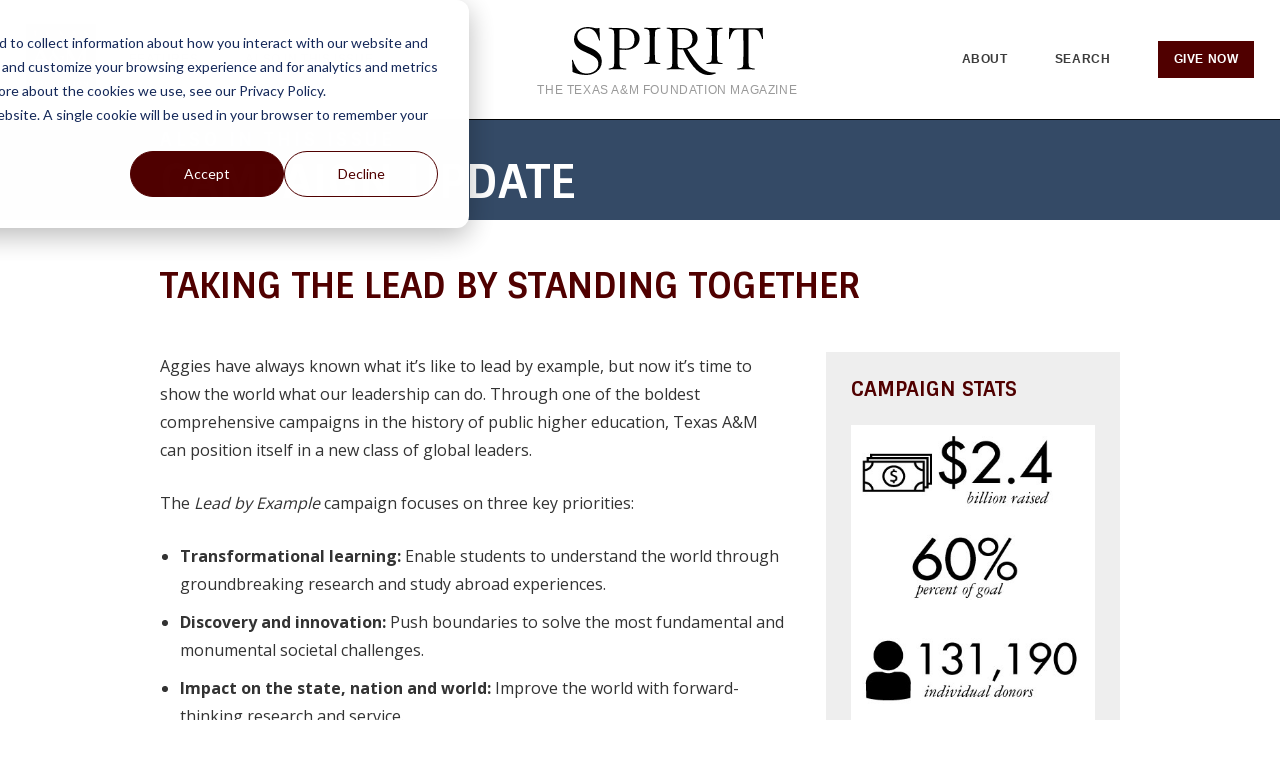

--- FILE ---
content_type: text/html; charset=utf-8
request_url: https://spirit.txamfoundation.com/Spring-2017/Campaign-Update.aspx
body_size: 19438
content:


<!DOCTYPE html>
<html lang="en-US">

<head><meta charset="utf-8" /><meta http-equiv="X-UA-Compatible" content="IE=edge,chrome=1" /><title>
	Campaign Update - Taking the Lead By Standing Together | Texas A&M Foundation Spirit Magazine
</title><meta name="viewport" content="width=device-width, initial-scale=1" /><link rel="apple-touch-icon" sizes="180x180" href="/images/favicons/apple-touch-icon.png" /><link rel="icon" type="image/png" href="/images/favicons/favicon-32x32.png" sizes="32x32" /><link rel="icon" type="image/png" href="/images/favicons/favicon-16x16.png" sizes="16x16" /><link rel="manifest" href="/images/favicons/manifest.json" /><link rel="mask-icon" href="/images/favicons/safari-pinned-tab.svg" color="#5bbad5" /><meta name="theme-color" content="#ffffff" /><link href="/styles/css/plugins/normalize.min-3.0.3.css" rel="stylesheet" /><link href="/styles/css/plugins/jquery.fancybox.css" rel="stylesheet" /><link href="/styles/css/plugins/jquery-ui.min.css" rel="stylesheet" /><link href="/styles/css/plugins/font-awesome.min-4.7.css" rel="stylesheet" /><link href="/styles/css/plugins/fontawesome-all.min-5.0.13.css" rel="stylesheet" /><link href="/styles/css/plugins/select2.css?v=3" rel="stylesheet" /><link href="/styles/css/plugins/flexslider.css" rel="stylesheet" /><link href="https://fonts.googleapis.com/css?family=Open+Sans:400,700,600,800,300|Sintony:400,700|Montserrat:400,700|Libre+Baskerville:400,400italic,700" rel="stylesheet" type="text/css" /><link rel="stylesheet" href="https://use.typekit.net/mbb4vks.css" /><link href="/styles/css/plugins/skeleton.css" rel="stylesheet" />

    <script src="/js/jquery-1.12.4.min.js"></script>
    <script src="/js/jquery-ui.min.js"></script>
    <script src="/js/jquery.easing.1.3.js"></script>
    <script src="/js/jquery.fancybox.pack.js"></script>
    <script src="/js/jquery.mask.min.js"></script>
    <script src="/js/jquery.rowsorter.min.js"></script>
    <script src="/js/jquery.validate.min.js"></script>
    <script src="/js/jquery.validate.additional.methods.js?v=2"></script>    
    <script src="/js/modernizr-2.6.2-respond-1.1.0.min.js"></script>
    <script src="/js/select2.min.js?v=1"></script>
    <script src="/js/mediacheck.js"></script>
    <script src="/js/slick.min.js?v=2"></script>
    <script src="/js/sortable.js"></script>
    <script src="/js/fidvids.js"></script>
    <script src="/js/masonry-4.0.0.js"></script>
    <script src="/js/imagesloaded-4.1.0.js"></script>
    <script src="/js/jquery.flexslider-min.js"></script>
    <script src='https://www.google.com/recaptcha/api.js'></script>
    <script type="text/javascript" src="https://526003625.collect.igodigital.com/collect.js"> </script>
    

    <link href="/styles/css/old/main.css?v=23" rel="stylesheet" type="text/css" /><link href="/styles/css/spirit/spirit.css?v=29" rel="stylesheet" type="text/css" /><link href="/styles/css/old/mediaqueries.css?v=19" rel="stylesheet" /><link href="/styles/css/spirit/mediaqueries-spirit.css?v=19" rel="stylesheet" />

    <!-- only load if Summer 2019 or later issue -->
    <link id="styleSpiritNav" href="/styles/css/spirit-navigation.css?v=15" rel="stylesheet" type="text/css" />
    

    <script src="/js/spirit.js?v=11"></script>

    <script type="text/javascript">
        $(function () {

            var year = new Date().getFullYear()
            $('#year').html(year);

            //Fade in "scroll to top"
            $(window).scroll(function () {
                if ($(this).scrollTop() > 300) {
                    $('.go-top').fadeIn();
                } else {
                    $('.go-top').fadeOut();
                }
            });

            //offset all anchor tags                        
            if (window.location.hash) {
                setTimeout(function () {
                    var $top = $(document).scrollTop();
                    $('html,body').scrollTop($top - 140);
                }, 5);
            }

            var cx = '004822432300513118197:kwuz0ki8o9u';
            var gcse = document.createElement('script');
            gcse.type = 'text/javascript';
            gcse.async = true;
            gcse.src = 'https://cse.google.com/cse.js?cx=' + cx;
            var s = document.getElementsByTagName('script')[0];
            s.parentNode.insertBefore(gcse, s);

            $('.search-form button').click(function (e) {
                e.preventDefault();
                searchSubmit();
            });

        });

        //Submit search query
        function searchSubmit() {
            var q1 = $('#searchbar-container .search-form .input-container input').val();
            var q2 = $('.mobile-search-container .search-form input').val();

            if (q1 !== "") {
                window.location = '/spirit/search-results.aspx?q=' + q1;
            } else if (q2 !== "") {
                window.location = '/spirit/search-results.aspx?q=' + q2;
            } else {
                alert('Enter a search term.');
            }
        }

    </script>

    <meta name="description" content="In production since 1998, Spirit magazine is the Texas A&M Foundation’s flagship publication, published three times annually.">

    <meta property="og:url" content="https://spirit.txamfoundation.com/Spring-2017/Campaign-Update.aspx" />
    <meta property="og:type" content="article" />
    <meta property="og:title" content="Campaign Update" />
    <meta property="og:description" content="Read an overview of our progress on Lead by Example, one of the boldest comprehensive campaigns in the history of public higher education." />
    <meta property="og:image" content="https://s3.us-west-2.amazonaws.com/cdn.txamfoundation.com/Spirit/Spring2017/Features-page/Campaign%20Update_features%20size.jpg" />


    <script type="text/javascript">

        $(function () {
            $('#hdnEmail').val($('#lnkEmail').text());
            var index = parseInt(getUrlParameter("index"));

            if (location.hash) {
                setTimeout(function () {
                    window.scrollTo(0, $(location.hash).offset().top - 100);
                }, 1);

                if (!isNaN(index)) {
                    $(location.hash + ' .accordion-container').accordion("option", "active", index);
                    $(location.hash + ' .tab-container').tabs("option", "active", index);
                }
            }

            // Homepage Rotator
            $('.home-rotator').flexslider({
                slideshow: true,
                start: function () {
                    $('.rotator-slide').show();
                }
            });

            $(".spirit-home .content p").each(function () {
                $(this).html($(this).html().replace(/Lead by Example/ig, '<em>Lead by Example</em>'));
            });

            $(".spirit-home content a").each(function () {
                $(this).html($(this).html().replace(/Lead by Example/ig, '<em>Lead by Example</em>'));
            });

            $(".spirit-home .content li").each(function () {
                $(this).html($(this).html().replace(/Lead by Example/ig, '<em>Lead by Example</em>'));
            });


            if ($('#hdnHasGallery').val() === "1") {

                var $grid;

                if ($('#hdnGalleryMargin').val() === "1") {
                    // margin masonry
                    $grid = $('.grid').masonry({
                        columnWidth: '.gallery-sizer',
                        gutter: '.gutter-sizer',
                        itemSelector: '.grid-item',
                        percentPosition: true
                    });

                } else {
                    // no margin masonry
                    $grid = $('.grid').masonry({
                        columnWidth: '.gallery-sizer',
                        itemSelector: '.grid-item',
                        percentPosition: true
                    });
                }

                $grid.imagesLoaded().progress(function () {
                    $grid.masonry('layout');
                });
            }

            $('#contactFormSubmit').click(function () {
                if ($('#frm').valid()) {
                    var content = [$('#txtFirstName').val(), $('#txtLastName').val(), $('#ddlClassYear').val(), $('#txtEmail').val(), $('#txtComments').val()];
                    CallAjaxContactForm(content, $('#lnkEmail').text(), $('#hdnUrl').val());
                }
            });

            $("#frm").validate({
                rules: {
                    ctl00$MainContent$txtFirstName: { required: true },
                    ctl00$MainContent$txtLastName: { required: true },
                    ctl00$MainContent$ddlClassYear: { required: true },
                    ctl00$MainContent$txtEmail: { required: true, email: true },
                    ctl00$MainContent$txtComments: { required: true },
                },
            messages: {
                    ctl00$MainContent$txtFirstName: { required: 'Please enter a First Name.' },
                    ctl00$MainContent$txtLastName: { required: 'Please enter a Last Name.' },
                    ctl00$MainContent$ddlClassYear: { required: 'Please enter a Class Year.' },
                    ctl00$MainContent$txtEmail: {
                        required: 'Please enter an Email Address.',
                        email: 'Please enter a valid Email Address.'
                    },
                    ctl00$MainContent$txtComments: { required: 'Please enter Questions/Comments.' }
                },
            errorPlacement: function (error, element) {
                error.appendTo(element.closest('.form-row'));
            }
            });

        });

        function CallAjaxContactForm(content, toEmail, url) {

            var data = {
                content: content,
                toEmail: toEmail,
                url: url,
                captcha: grecaptcha.getResponse(),
                isInvisible: false,
                subject: 'Contact Form Submission'
            };

            $.ajax({
                type: 'POST',
                contentType: "application/json; charset=utf-8",
                url: '/admin/resources/ContentContactForm.asmx/EmailContactForm',
                data: JSON.stringify(data),
                dataType: 'json',
                cache: false,
                async: false,
                success: function (resp) {
                    $('#divContactAccept').show();
                    $('#divContactForm').hide();
                },
                error: function (xhr, ajaxOptions, thrownError) {
                    $('#divContactDecline').show();
                    $('#divContactForm').hide();
                }
            });
        }

    </script>

    <script src="https://apis.google.com/js/platform.js" async defer></script>
    <script src="//platform.linkedin.com/in.js" type="text/javascript"> lang: en_US</script>

    <!-- spit out coded page head content -->
    

    <!-- meta description for page -->
    <meta name="description" content="Read a progress update on Lead by Example, one of the boldest comprehensive campaigns in the history of public higher education." />

</head> 
<body>

    <!-- Google Tag Manager -->
    <noscript><iframe src="//www.googletagmanager.com/ns.html?id=GTM-N2RWDB"
    height="0" width="0" style="display:none;visibility:hidden"></iframe></noscript>
    <script>(function (w, d, s, l, i) {
            w[l] = w[l] || []; w[l].push({
                'gtm.start':
                    new Date().getTime(), event: 'gtm.js'
            }); var f = d.getElementsByTagName(s)[0],
                j = d.createElement(s), dl = l != 'dataLayer' ? '&l=' + l : ''; j.async = true; j.src =
                    '//www.googletagmanager.com/gtm.js?id=' + i + dl; f.parentNode.insertBefore(j, f);
        })(window, document, 'script', 'dataLayer', 'GTM-N2RWDB');</script>
    <!-- End Google Tag Manager -->

    <!-- Einstein Recommendations -->
    <script>
        var skeyId = '';

        if (typeof getUrlParameter('skey_id') === "string" && getUrlParameter('skey_id') !== '') {
            skeyId = getUrlParameter('skey_id');
            // set cookie if skey is in url parameter
            $.ajax({
                type: "POST",
                async: false,
                contentType: "application/json; charset=utf-8",
                url: "/admin/resources/TAMF.asmx/UpdateCollectTrackingCodeCookie",
                data: JSON.stringify({ skeyId: skeyId }),
                dataType: "json",
                success: function (data) {

                },
                error: function (xhr, status, error) {
                    console.log(xhr);
                    console.log(status);
                    console.log(error);
                }
            });
        } else {
            // check if skey is stored in cookie
            $.ajax({
                type: "POST",
                async: false,
                contentType: "application/json; charset=utf-8",
                url: "/admin/resources/TAMF.asmx/GetCookieSkeyId",
                data: JSON.stringify({ skeyId: skeyId }),
                dataType: "json",
                success: function (data) {
                    var result = data.d;

                    if (result !== '')
                        skeyId = result;
                },
                error: function (xhr, status, error) {
                    console.log(xhr);
                    console.log(status);
                    console.log(error);
                }
            });
        }

        _etmc.push(["setOrgId", "526003625"]);
        if (skeyId !== '')
            _etmc.push(["setUserInfo", { "email": skeyId }]);

    </script>
    <!-- End Einstein Recommendations -->

    <header class="spirit-header">
        <div id="searchbar-container">
            <div class="searchbar">
                <form class="search-form">
                    <div class="form-row">
                        <div class="input-container">                            
                            <input type="text" placeholder="Search Texas A&M Foundation...">                                    
                            <button type="submit" class="search-button-bg"><i class="fas fa-search"></i></button>
                        </div>
                    </div>
                </form>
            </div>
        </div> <!-- /.searchbar-container -->
            
        <div class="spirit-nav-container">                               
            <div class="logos">
                <a href="http://txamfoundation.com" class="tamf-logo" target="_blank">
                    <img src="/images/logo-official-v2.png" alt="Texas A&M Foundation logo" fetch-priority="high" />
                </a>
                <a href="/spirit/default.aspx" class="spirit-logo mobile-only">
                    <?xml version="1.0" encoding="UTF-8"?>
                    <svg id="svgSpiritLogoMobile" xmlns="http://www.w3.org/2000/svg" viewBox="0 0 283.33 71.33">
                        <g>
                            <path d="M70.33,20.17c0-10.73.1-14.25.4-16.45,2.61-.3,4.82-.4,7.32-.4,8.93,0,14.65,4.82,14.65,15.15,0,9.33-4.92,13.54-13.44,13.54-2.81,0-5.52-.1-8.93-.7v-11.14ZM156.41,20.17c0-10.73.1-14.25.4-16.45,2.51-.3,4.51-.4,6.82-.4,9.23,0,15.05,4.72,15.05,14.85,0,9.13-5.02,13.24-13.85,13.24-2.61,0-5.12-.1-8.43-.7v-10.53ZM268.48,3.71c7.83,0,9.53,1.5,13.64,14.35l1.2-.3c-.2-5.92-.4-11.14-.5-16.55-3.01.5-5.72.6-10.23.6h-29.1c-4.51,0-7.22-.1-10.23-.6-.1,5.42-.3,10.63-.5,16.55l1.2.3c4.11-12.84,5.82-14.35,13.64-14.35h6.42c.1,2.21.2,5.72.2,16.45v23.88c0,12.84-.4,14.55-1.5,15.65-1.1,1.1-3.51,1.5-7.83,2.11l.3,1.4c5.02-.3,8.13-.5,12.84-.5s7.83.2,12.84.5l.3-1.4c-4.31-.6-6.72-1-7.83-2.11-1.1-1.1-1.5-2.81-1.5-15.65v-23.88c0-10.73.1-14.25.2-16.45h6.42ZM215.2,36.02v-15.85c0-12.84.4-14.55,1.5-15.65,1.1-1.1,3.01-1.5,6.82-2.11l-.3-1.4c-4.51.3-7.12.5-11.84.5s-7.83-.2-12.34-.5l-.3,1.4c3.81.6,6.22,1,7.32,2.11s1.5,2.81,1.5,15.65v15.85c0,12.84-.4,14.55-1.5,15.65s-3.01,1.5-6.82,2.11l.3,1.4c4.51-.3,7.12-.5,11.84-.5s7.32.2,11.84.5l.3-1.4c-3.81-.6-5.72-1-6.82-2.11-1.1-1.1-1.5-2.81-1.5-15.65M213.2,68.93l-.3-1.4c-14.65,1.71-25.58-7.62-41.94-34.71,8.23-1.61,15.35-6.92,15.35-16.25,0-10.43-11.14-15.15-22.67-15.15-3.61,0-6.12.1-11.04.1s-7.32-.2-11.84-.5l-.3,1.4c3.81.6,5.72,1,6.82,2.11,1.1,1.1,1.5,2.81,1.5,15.65v23.88c0,12.84-.4,14.55-1.5,15.65-1.1,1.1-3.01,1.5-6.82,2.11l.3,1.4c4.51-.3,6.92-.5,11.84-.5s7.32.2,13.85.5l.3-1.4c-5.82-.6-7.73-1-8.83-2.11-1.1-1.1-1.5-2.81-1.5-15.65v-11.04c2.81.3,5.82.4,8.33.4,6.52,13.85,13.44,23.98,20.07,30.4,5.12,4.92,11.94,7.52,17.06,7.52,4.41,0,7.93-.8,11.34-2.41M122.9,36.02v-15.85c0-12.84.4-14.55,1.5-15.65,1.1-1.1,3.01-1.5,6.82-2.11l-.3-1.4c-4.51.3-7.12.5-11.84.5s-7.32-.2-11.84-.5l-.3,1.4c3.81.6,5.72,1,6.82,2.11,1.1,1.1,1.5,2.81,1.5,15.65v15.85c0,12.84-.4,14.55-1.5,15.65-1.1,1.1-3.01,1.5-6.82,2.11l.3,1.4c4.51-.3,7.12-.5,11.84-.5s7.32.2,11.84.5l.3-1.4c-3.81-.6-5.72-1-6.82-2.11-1.1-1.1-1.5-2.81-1.5-15.65M80.66,61.8c-5.82-.6-7.73-1-8.83-2.11s-1.5-2.81-1.5-15.65v-10.43c3.21.3,6.62.4,9.43.4,9.93,0,20.57-5.52,20.57-17.16,0-10.63-11.04-15.45-22.27-15.45-3.81,0-6.62.1-11.54.1s-7.32-.2-11.84-.5l-.3,1.4c3.81.6,5.72,1,6.82,2.11,1.1,1.1,1.5,2.81,1.5,15.65v23.88c0,12.84-.4,14.55-1.5,15.65-1.1,1.1-3.01,1.5-6.82,2.11l.3,1.4c4.51-.3,6.92-.5,11.84-.5s7.32.2,13.84.5l.3-1.4ZM36.62,1.91c-3.31,0-7.62-1.91-12.94-1.91C12.14,0,3.01,6.32,3.01,18.06c0,7.73,4.41,13.44,13.04,17.46l7.73,3.61c12.04,5.62,15.35,9.33,15.35,16.05,0,8.03-7.93,13.95-17.36,13.95s-15.75-5.12-20.57-20.47l-1.2.3c.5,7.32.6,10.73.7,17.86,6.92,3.01,13.84,4.51,20.67,4.51,11.14,0,22.77-7.02,22.77-19.97,0-9.13-4.72-15.45-17.86-20.97l-5.02-2.11c-9.73-4.11-13.44-8.93-13.44-14.35,0-7.02,5.82-11.84,15.45-11.84,8.03,0,12.74,4.31,16.96,18.06l1.2-.3c-.3-6.72-.5-11.64-.6-18.56-1.5.4-3.01.6-4.21.6"/>
                        </g>
                    </svg>
                </a>
            </div>

            <div class="navigation-container">
                <nav class="primary-nav" id="divPrimaryNav">
                    <ul class="spirit-nav">
                        <li class="main-link" id="FeatureStories">
                            <a class="GTM-Spirit-Primary-Nav" href="/spirit/feature-stories.aspx">
                                Features                                                
                            </a>
                        </li>
                        <li class="main-link" id="AlsoInThisIssue">
                            <a class="GTM-Spirit-Primary-Nav" href="/spirit/also-in-this-issue.aspx">
                                Also In This Issue
                            </a>
                        </li>
                        <li class="logo-block">
                            <a href="/spirit/default.aspx" class="spirit-logo">
                                <?xml version="1.0" encoding="UTF-8"?>
                                <svg id="svgSpiritLogo" xmlns="http://www.w3.org/2000/svg" viewBox="0 0 283.33 71.33">
                                    <g>
                                        <path d="M70.33,20.17c0-10.73.1-14.25.4-16.45,2.61-.3,4.82-.4,7.32-.4,8.93,0,14.65,4.82,14.65,15.15,0,9.33-4.92,13.54-13.44,13.54-2.81,0-5.52-.1-8.93-.7v-11.14ZM156.41,20.17c0-10.73.1-14.25.4-16.45,2.51-.3,4.51-.4,6.82-.4,9.23,0,15.05,4.72,15.05,14.85,0,9.13-5.02,13.24-13.85,13.24-2.61,0-5.12-.1-8.43-.7v-10.53ZM268.48,3.71c7.83,0,9.53,1.5,13.64,14.35l1.2-.3c-.2-5.92-.4-11.14-.5-16.55-3.01.5-5.72.6-10.23.6h-29.1c-4.51,0-7.22-.1-10.23-.6-.1,5.42-.3,10.63-.5,16.55l1.2.3c4.11-12.84,5.82-14.35,13.64-14.35h6.42c.1,2.21.2,5.72.2,16.45v23.88c0,12.84-.4,14.55-1.5,15.65-1.1,1.1-3.51,1.5-7.83,2.11l.3,1.4c5.02-.3,8.13-.5,12.84-.5s7.83.2,12.84.5l.3-1.4c-4.31-.6-6.72-1-7.83-2.11-1.1-1.1-1.5-2.81-1.5-15.65v-23.88c0-10.73.1-14.25.2-16.45h6.42ZM215.2,36.02v-15.85c0-12.84.4-14.55,1.5-15.65,1.1-1.1,3.01-1.5,6.82-2.11l-.3-1.4c-4.51.3-7.12.5-11.84.5s-7.83-.2-12.34-.5l-.3,1.4c3.81.6,6.22,1,7.32,2.11s1.5,2.81,1.5,15.65v15.85c0,12.84-.4,14.55-1.5,15.65s-3.01,1.5-6.82,2.11l.3,1.4c4.51-.3,7.12-.5,11.84-.5s7.32.2,11.84.5l.3-1.4c-3.81-.6-5.72-1-6.82-2.11-1.1-1.1-1.5-2.81-1.5-15.65M213.2,68.93l-.3-1.4c-14.65,1.71-25.58-7.62-41.94-34.71,8.23-1.61,15.35-6.92,15.35-16.25,0-10.43-11.14-15.15-22.67-15.15-3.61,0-6.12.1-11.04.1s-7.32-.2-11.84-.5l-.3,1.4c3.81.6,5.72,1,6.82,2.11,1.1,1.1,1.5,2.81,1.5,15.65v23.88c0,12.84-.4,14.55-1.5,15.65-1.1,1.1-3.01,1.5-6.82,2.11l.3,1.4c4.51-.3,6.92-.5,11.84-.5s7.32.2,13.85.5l.3-1.4c-5.82-.6-7.73-1-8.83-2.11-1.1-1.1-1.5-2.81-1.5-15.65v-11.04c2.81.3,5.82.4,8.33.4,6.52,13.85,13.44,23.98,20.07,30.4,5.12,4.92,11.94,7.52,17.06,7.52,4.41,0,7.93-.8,11.34-2.41M122.9,36.02v-15.85c0-12.84.4-14.55,1.5-15.65,1.1-1.1,3.01-1.5,6.82-2.11l-.3-1.4c-4.51.3-7.12.5-11.84.5s-7.32-.2-11.84-.5l-.3,1.4c3.81.6,5.72,1,6.82,2.11,1.1,1.1,1.5,2.81,1.5,15.65v15.85c0,12.84-.4,14.55-1.5,15.65-1.1,1.1-3.01,1.5-6.82,2.11l.3,1.4c4.51-.3,7.12-.5,11.84-.5s7.32.2,11.84.5l.3-1.4c-3.81-.6-5.72-1-6.82-2.11-1.1-1.1-1.5-2.81-1.5-15.65M80.66,61.8c-5.82-.6-7.73-1-8.83-2.11s-1.5-2.81-1.5-15.65v-10.43c3.21.3,6.62.4,9.43.4,9.93,0,20.57-5.52,20.57-17.16,0-10.63-11.04-15.45-22.27-15.45-3.81,0-6.62.1-11.54.1s-7.32-.2-11.84-.5l-.3,1.4c3.81.6,5.72,1,6.82,2.11,1.1,1.1,1.5,2.81,1.5,15.65v23.88c0,12.84-.4,14.55-1.5,15.65-1.1,1.1-3.01,1.5-6.82,2.11l.3,1.4c4.51-.3,6.92-.5,11.84-.5s7.32.2,13.84.5l.3-1.4ZM36.62,1.91c-3.31,0-7.62-1.91-12.94-1.91C12.14,0,3.01,6.32,3.01,18.06c0,7.73,4.41,13.44,13.04,17.46l7.73,3.61c12.04,5.62,15.35,9.33,15.35,16.05,0,8.03-7.93,13.95-17.36,13.95s-15.75-5.12-20.57-20.47l-1.2.3c.5,7.32.6,10.73.7,17.86,6.92,3.01,13.84,4.51,20.67,4.51,11.14,0,22.77-7.02,22.77-19.97,0-9.13-4.72-15.45-17.86-20.97l-5.02-2.11c-9.73-4.11-13.44-8.93-13.44-14.35,0-7.02,5.82-11.84,15.45-11.84,8.03,0,12.74,4.31,16.96,18.06l1.2-.3c-.3-6.72-.5-11.64-.6-18.56-1.5.4-3.01.6-4.21.6"/>
                                    </g>
                                </svg>
                            </a>
                            <p>The Texas A&M Foundation Magazine</p>
                        </li>
                        <li class="main-link right" id="About">
                            <a class="GTM-Spirit-Primary-Nav" href="/spirit/about.aspx">
                                About
                            </a>
                        </li>
                        <li class="main-link right" id="Search">
                            <a id="activateSearchDesktop" class="GTM-Spirit-Primary-Nav" href="#">
                                Search
                            </a>
                        </li>
                        <li class="mobile-only search mobile-search-container searchbar">
                            <form class="search-form">                                
                                <div class="input-container">
                                    <input type="text" placeholder="Search Texas A&M Foundation...">    
                                </div>
                                <button type="submit" class="maroon">
                                    <i class="fa fa-search"></i>
                                </button>
                            </form>
                        </li>
                        <li class="mobile-only give">
                            <a href="https://www.txamfoundation.com/give.aspx" target="_blank" class="button maroon GTM-Maroon-Primary-Nav">Give</a>
                        </li>
                    </ul>
                </nav>
            </div>

            <div class="link-section">
                <div class="search-link mobile-only">
                    <a href="#" id="activateSearch" class="searchMenu">
                        <i class="fas fa-search"></i>
                    </a>
                </div>
                <div class="give" id="Give">
                    <a href="https://www.txamfoundation.com/give.aspx" id="giveNow" target="_blank" class="button maroon GTM-Spirit-Primary-Nav">Give Now</a>
                </div>

                <div class="nav-expand">
                    <a href="#" id="lnkNavExpand">
                        <div class="hamburger">
                            <span class="top"></span>
                            <span class="middle"></span>
                            <span class="bottom"></span>
                        </div>
                    </a>
                </div>
            </div>
        </div>

        

    </header>
     

    <div class="spirit main">

        <div id="SpiritArchivesContainer" class="archive-container">
            <div class="wrapper">
                <div class="row">
                    <div class="three columns">
                        <div class="archive-description">
                            <h4 class="title">Spirit Archives</h4>
                            <p><em>Spirit</em>&reg; is published three times per year by the Texas A&M Foundation, which manages major gifts and endowments for the benefit of academic programs, scholarships and student activities at Texas A&M University.</p>
                            <p><a href="https://txamfoundation.com/News/Publications.aspx" target="_blank"><strong>View the full magazine archive</strong></a></p>
                        </div>
                    </div>
                    <div class="nine columns">
                        <div class="spirit-archive-carousel">
                            <ul id="ulArchive" class="spirit-archive-list slides"><li class='archived-issue'><a href='/Winter-2026/Default.aspx'><img src='https://s3.us-west-2.amazonaws.com/cdn2.txamfoundation.com/Spirit/winter-2026/winter-spirit-cover-cropped.webp'/>Winter 2026</a></li><li class='archived-issue'><a href='/Winter-2025/Default.aspx'><img src='https://s3.us-west-2.amazonaws.com/cdn2.txamfoundation.com/Spirit/winter-2025/spirit-winter-2025-cover.webp'/>Winter 2025</a></li><li class='archived-issue'><a href='/Summer-2025/Default.aspx'><img src='https://s3.us-west-2.amazonaws.com/cdn2.txamfoundation.com/Spirit/summer-2025/spirit-cover-cropped-rgb.webp'/>Summer 2025</a></li><li class='archived-issue'><a href='/Spring-2025/Default.aspx'><img src='https://s3.us-west-2.amazonaws.com/cdn2.txamfoundation.com/Spirit/spring-2025/spring-2025-spirit-cover-rgb.jpg'/>Spring 2025</a></li><li class='archived-issue'><a href='/Winter-2024/Default.aspx'><img src='https://s3.us-west-2.amazonaws.com/cdn2.txamfoundation.com/Spirit/fall-2023/wintercover-cropped.jpg'/>Winter 2024</a></li><li class='archived-issue'><a href='/Summer-2024/Default.aspx'><img src='https://s3.us-west-2.amazonaws.com/cdn2.txamfoundation.com/Spirit/spirit-cover-summer24.webp'/>Summer 2024</a></li><li class='archived-issue'><a href='/Spring-2024/Default.aspx'><img src='https://s3.us-west-2.amazonaws.com/cdn2.txamfoundation.com/Spirit/spring-2024/spring-2024-cover-cropped.jpg'/>Spring 2024</a></li><li class='archived-issue'><a href='/Summer-2023/Default.aspx'><img src='https://s3.us-west-2.amazonaws.com/cdn2.txamfoundation.com/Spirit/summer-2023/final-summer-23-spirit-cover-cropped.jpg'/>Summer 2023</a></li><li class='archived-issue'><a href='/Spring-2023/Default.aspx'><img src='https://s3.us-west-2.amazonaws.com/cdn2.txamfoundation.com/Spirit/spring-2023/spring-2023-cover.jpg'/>Spring 2023</a></li><li class='archived-issue'><a href='/Fall-2022/Default.aspx'><img src='https://s3.us-west-2.amazonaws.com/cdn2.txamfoundation.com/Spirit/fall-2022/fall22-spirit-cover300x400.jpg'/>Fall 2022</a></li><li class='archived-issue'><a href='/Summer-2022/Default.aspx'><img src='https://s3.us-west-2.amazonaws.com/cdn2.txamfoundation.com/Spirit/summer-2022/summer-spirit-cover-cropped-no-border.jpg'/>Summer 2022</a></li><li class='archived-issue'><a href='/Spring-2022/Default.aspx'><img src='https://s3.us-west-2.amazonaws.com/cdn2.txamfoundation.com/Spirit/spring-2022/spring-2022-spirit-cover-290-390.jpg'/>Spring 2022</a></li><li class='archived-issue'><a href='/Winter-2021/Default.aspx'><img src='https://s3.us-west-2.amazonaws.com/cdn.txamfoundation.com/Spirit/Winter-2021/winter-cover-footer.jpg'/>Winter 2021</a></li><li class='archived-issue'><a href='/Fall-2021/Default.aspx'><img src='https://s3.us-west-2.amazonaws.com/cdn2.txamfoundation.com/Spirit/fall-2021/fall-2021-spirit-cover-cropped.jpg'/>Fall 2021</a></li><li class='archived-issue'><a href='/Summer-2021/Default.aspx'><img src='https://s3.us-west-2.amazonaws.com/cdn.txamfoundation.com/Spirit/Summer-2021/summer-2021-cover-251x354.jpg'/>Summer 2021</a></li><li class='archived-issue'><a href='/Summer-2020/Default.aspx'><img src='https://s3.us-west-2.amazonaws.com/cdn.txamfoundation.com/Spirit/Summer-2020/Summer-2020-Spirit-Cover-footer.jpg'/>Summer 2020</a></li><li class='archived-issue'><a href='/Spring-2020/Default.aspx'><img src='https://s3.us-west-2.amazonaws.com/cdn.txamfoundation.com/Spirit/Spring2020/Spring-2020-Spirit-cover-footer.jpg'/>Spring 2020</a></li><li class='archived-issue'><a href='/Fall-2019/Default.aspx'><img src='https://s3.us-west-2.amazonaws.com/cdn.txamfoundation.com/Spirit/Fall-2019/Fall-Spirit-cover-footer.jpg'/>Fall 2019</a></li><li class='archived-issue'><a href='/Summer-2019/Default.aspx'><img src='https://s3.us-west-2.amazonaws.com/cdn.txamfoundation.com/Spirit/Summer-2019/Summer-Spirit-cover-footer.jpg'/>Summer 2019</a></li><li class='archived-issue'><a href='/Spring-2019/Default.aspx'><img src='https://s3.us-west-2.amazonaws.com/cdn.txamfoundation.com/Spirit/Spring-2019/spring-cover_footer.jpg'/>Spring 2019</a></li><li class='archived-issue'><a href='/Fall-2018/Default.aspx'><img src='https://s3.us-west-2.amazonaws.com/cdn.txamfoundation.com/Spirit/Fall-2018/Fall-2018-Cover-Options_Page_3_Footer.jpg'/>Fall 2018</a></li><li class='archived-issue'><a href='/Summer-2018/Default.aspx'><img src='https://s3.us-west-2.amazonaws.com/cdn.txamfoundation.com/Spirit/Summer-2018/cover-for-footer-summer-2018.jpg'/>Summer 2018</a></li><li class='archived-issue'><a href='/Spring-2018/Default.aspx'><img src='https://s3.us-west-2.amazonaws.com/cdn.txamfoundation.com/Spirit/Spring2018/spring-2018-cover_cropped.jpg'/>Spring 2018</a></li><li class='archived-issue'><a href='/Fall-2017/Default.aspx'><img src='https://s3.us-west-2.amazonaws.com/cdn.txamfoundation.com/Spirit/Fall 2017/Footer - cover.jpg'/>Fall 2017</a></li><li class='archived-issue'><a href='/Summer-2017/Default.aspx'><img src='https://s3.us-west-2.amazonaws.com/cdn.txamfoundation.com/Spirit/Summer2017/summer Spirit cover_correct footer.jpg'/>Summer 2017</a></li><li class='archived-issue'><a href='/Spring-2017/Default.aspx'><img src='https://s3.us-west-2.amazonaws.com/cdn.txamfoundation.com/Spirit/Spring2017/Cover for Footer.jpg'/>Spring 2017</a></li><li class='archived-issue'><a href='/Fall-2016/Default.aspx'><img src='https://s3.us-west-2.amazonaws.com/cdn.txamfoundation.com/Spirit/Fall 2016/Fall 2016 Cover_resized.jpg'/>Fall 2016</a></li><li class='archived-issue'><a href='/Summer-2016/Default.aspx'><img src='https://s3.us-west-2.amazonaws.com/cdn.txamfoundation.com/Spirit/Summer 2016/summer_2016_cover.jpg'/>Summer 2016</a></li><li class='archived-issue'><a href='/Spring-2016/Default.aspx'><img src='https://s3.us-west-2.amazonaws.com/cdn.txamfoundation.com/spiritspring2016.jpg'/>Spring 2016</a></li><li class='archived-issue'><a href='/Fall-2015/Default.aspx'><img src='https://s3.us-west-2.amazonaws.com/cdn.txamfoundation.com/Spirit/Fall 2015/cover.jpg'/>Fall 2015</a></li><li class='archived-issue'><a href='https://s3.us-west-2.amazonaws.com/cdn.txamfoundation.com/Publications/Spirit%20Magazine/2015/2015-Summer-Spirit.pdf'><img src='https://s3.us-west-2.amazonaws.com/cdn.txamfoundation.com/Spirit/Spirit archives rotator photos/summer2015cover.jpg'/>Summer 2015</a></li><li class='archived-issue'><a href='https://s3.us-west-2.amazonaws.com/cdn.txamfoundation.com/Publications/Spirit%20Magazine/2015/2015-Spring-Spirit.pdf'><img src='https://s3.us-west-2.amazonaws.com/cdn.txamfoundation.com/Spirit/Spirit archives rotator photos/spiritspring2015cover.png'/>Spring 2015</a></li><li class='archived-issue'><a href='https://s3.us-west-2.amazonaws.com/cdn.txamfoundation.com/Publications/Spirit%20Magazine/2014/2014-Fall-Spirit.pdf'><img src='https://s3.us-west-2.amazonaws.com/cdn.txamfoundation.com/Spirit/Spirit archives rotator photos/Fall2014__cover.jpg'/>Fall 2014</a></li><li class='archived-issue'><a href='https://s3.us-west-2.amazonaws.com/cdn.txamfoundation.com/Publications/Spirit%20Magazine/2014/2014-Summer-Spirit.pdf'><img src='https://s3.us-west-2.amazonaws.com/cdn.txamfoundation.com/Spirit/Spirit archives rotator photos/2014summerspirit.jpg'/>Summer 2014</a></li><li class='archived-issue'><a href='https://s3.us-west-2.amazonaws.com/cdn.txamfoundation.com/Publications/Spirit%20Magazine/2014/2014-Spring-Spirit-reduced.pdf'><img src='https://s3.us-west-2.amazonaws.com/cdn.txamfoundation.com/Spirit/Spirit archives rotator photos/2014SpringSpiritCover.jpg'/>Spring 2014</a></li><li class='archived-issue'><a href='https://s3.us-west-2.amazonaws.com/cdn.txamfoundation.com/Publications/Spirit%20Magazine/2013/2013-Fall-Spirit-reduced.pdf'><img src='https://s3.us-west-2.amazonaws.com/cdn.txamfoundation.com/Spirit/Spirit archives rotator photos/2013Fall.jpg'/>Fall 2013</a></li><li class='archived-issue'><a href='http://spiritarchive.txamfoundation.com/Summer2013Spirit/index.html'><img src='https://s3.us-west-2.amazonaws.com/cdn.txamfoundation.com/Spirit/Spirit archives rotator photos/2013Summer.jpg'/>Summer 2013</a></li><li class='archived-issue'><a href='https://s3.us-west-2.amazonaws.com/cdn.txamfoundation.com/Publications/Spirit%20Magazine/2013/2013-Spring-Spirit-reduced.pdf'><img src='https://s3.us-west-2.amazonaws.com/cdn.txamfoundation.com/Spirit/Spirit archives rotator photos/2013Spring.jpg'/>Spring 2013</a></li><li class='archived-issue'><a href=''><img src='https://s3.us-west-2.amazonaws.com/cdn.txamfoundation.com/Spirit/Spirit archives rotator photos/2012Fall.jpg'/>Fall 2012</a></li><li class='archived-issue'><a href=''><img src='https://s3.us-west-2.amazonaws.com/cdn.txamfoundation.com/Spirit/Spirit archives rotator photos/2012Summer.jpg'/>Summer 2012</a></li><li class='archived-issue'><a href=''><img src='https://s3.us-west-2.amazonaws.com/cdn.txamfoundation.com/Spirit/Spirit archives rotator photos/2012Spring.jpg'/>Spring 2012</a></li><li class='archived-issue'><a href=''><img src='https://s3.us-west-2.amazonaws.com/cdn.txamfoundation.com/Spirit/Spirit archives rotator photos/2011Fall.jpg'/>Fall 2011</a></li><li class='archived-issue'><a href=''><img src='https://s3.us-west-2.amazonaws.com/cdn.txamfoundation.com/Spirit/Spirit archives rotator photos/2011Summer.jpg'/>Summer 2011</a></li><li class='archived-issue'><a href=''><img src='https://s3.us-west-2.amazonaws.com/cdn.txamfoundation.com/Spirit/Spirit archives rotator photos/2011Spring.jpg'/>Spring 2011</a></li><li class='archived-issue'><a href=''><img src='https://s3.us-west-2.amazonaws.com/cdn.txamfoundation.com/Spirit/Spirit archives rotator photos/2010Fall_635418070596312365.jpg'/>Fall 2010</a></li><li class='archived-issue'><a href=''><img src='https://s3.us-west-2.amazonaws.com/cdn.txamfoundation.com/Spirit/Spirit archives rotator photos/2010Summer_635418069542250599.jpg'/>Summer 2010</a></li><li class='archived-issue'><a href=''><img src='https://s3.us-west-2.amazonaws.com/cdn.txamfoundation.com/Spirit/Spirit archives rotator photos/2010Spring_635418068052484701.jpg'/>Spring 2010</a></li><li class='archived-issue'><a href=''><img src='https://s3.us-west-2.amazonaws.com/cdn.txamfoundation.com/Spirit/Spirit archives rotator photos/2009Winter_635567464663487663.jpg'/>Winter 2009</a></li><li class='archived-issue'><a href=''><img src='https://s3.us-west-2.amazonaws.com/cdn.txamfoundation.com/Spirit/Spirit archives rotator photos/2009Fall_635418091073171399.jpg'/>Fall 2009</a></li><li class='archived-issue'><a href=''><img src='https://s3.us-west-2.amazonaws.com/cdn.txamfoundation.com/Spirit/Spirit archives rotator photos/2009Summer_635567464118401951.jpg'/>Summer 2009</a></li><li class='archived-issue'><a href=''><img src='https://s3.us-west-2.amazonaws.com/cdn.txamfoundation.com/Spirit/Spirit archives rotator photos/2008Winter_635567463564640263.jpg'/>Winter 2008</a></li><li class='archived-issue'><a href=''><img src='https://s3.us-west-2.amazonaws.com/cdn.txamfoundation.com/Spirit/Spirit archives rotator photos/2008Fall_635567461329582965.jpg'/>Fall 2008</a></li><li class='archived-issue'><a href=''><img src='https://s3.us-west-2.amazonaws.com/cdn.txamfoundation.com/Spirit/Spirit archives rotator photos/2008Spring_635567463041512098.jpg'/>Spring 2008</a></li><li class='archived-issue'><a href=''><img src='https://s3.us-west-2.amazonaws.com/cdn.txamfoundation.com/Spirit/Spirit archives rotator photos/2007Fall_635567459818634579.jpg'/>Fall 2007</a></li><li class='archived-issue'><a href=''><img src='https://s3.us-west-2.amazonaws.com/cdn.txamfoundation.com/Spirit/Spirit archives rotator photos/2007Summer_635567458929309490.jpg'/>Summer 2007</a></li><li class='archived-issue'><a href=''><img src='https://s3.us-west-2.amazonaws.com/cdn.txamfoundation.com/Spirit/Spirit archives rotator photos/2006Fall_635567458377366544.jpg'/>Fall 2006</a></li><li class='archived-issue'><a href=''><img src='https://s3.us-west-2.amazonaws.com/cdn.txamfoundation.com/Spirit/Spirit archives rotator photos/2006Spring_635567457768637399.jpg'/>Spring 2006</a></li><li class='archived-issue'><a href=''><img src='https://s3.us-west-2.amazonaws.com/cdn.txamfoundation.com/Spirit/Spirit archives rotator photos/2005Spring_635567455338422236.jpg'/>Spring 2005</a></li><li class='archived-issue'><a href=''><img src='https://s3.us-west-2.amazonaws.com/cdn2.txamfoundation.com/Spirit/Spirit%20archives%20rotator%20photos/summer-2004-spirit-1.png'/>Summer 2004</a></li><li class='archived-issue'><a href=''><img src='https://s3.us-west-2.amazonaws.com/cdn.txamfoundation.com/Spirit/Spirit archives rotator photos/2003_Summer_635687612705123125.png'/>Summer 2003</a></li><li class='archived-issue'><a href=''><img src='https://s3.us-west-2.amazonaws.com/cdn.txamfoundation.com/Spirit/Spirit archives rotator photos/2002_Fall_635687612260640010.png'/>Fall 2002</a></li><li class='archived-issue'><a href=''><img src='https://s3.us-west-2.amazonaws.com/cdn.txamfoundation.com/Spirit/Spirit archives rotator photos/2002_Spring_635687612504781450.png'/>Spring 2002</a></li><li class='archived-issue'><a href=''><img src='https://s3.us-west-2.amazonaws.com/cdn.txamfoundation.com/Spirit/Spirit archives rotator photos/2001_Spring_635687611976676303.png'/>Spring 2001</a></li><li class='archived-issue'><a href=''><img src='https://s3.us-west-2.amazonaws.com/cdn.txamfoundation.com/Spirit/Spirit archives rotator photos/2000_Fall_635687611724747965.png'/>Fall 2000</a></li><li class='archived-issue'><a href=''><img src='https://s3.us-west-2.amazonaws.com/cdn2.txamfoundation.com/Spirit/Spirit%20archives%20rotator%20photos/spring-2000-spirit-1.png'/>Spring 2000</a></li><li class='archived-issue'><a href=''><img src='https://s3.us-west-2.amazonaws.com/cdn2.txamfoundation.com/Spirit/Spirit%20archives%20rotator%20photos/fall-1999-spirit-1.png'/>Fall 1999</a></li><li class='archived-issue'><a href=''><img src='https://s3.us-west-2.amazonaws.com/cdn2.txamfoundation.com/Spirit/Spirit%20archives%20rotator%20photos/1998_fall_spirit-1.png'/>Fall 1998</a></li><li class='archived-issue'><a href=''><img src='https://s3.us-west-2.amazonaws.com/cdn2.txamfoundation.com/Spirit/Spirit%20archives%20rotator%20photos/spring-1998-spirit-1.png'/>Spring 1998</a></li></ul>
                        </div>
                    </div>
                </div>
            </div>
        </div>

        

    <div id="fb-root"></div>
    <script>(function (d, s, id) {
            var js, fjs = d.getElementsByTagName(s)[0];
            if (d.getElementById(id)) return;
            js = d.createElement(s); js.id = id;
            js.src = "//connect.facebook.net/en_US/sdk.js#xfbml=1&version=v2.5";
            fjs.parentNode.insertBefore(js, fjs);
        }(document, 'script', 'facebook-jssdk'));</script>

    <script>
        !function (d, s, id) {
            var js, fjs = d.getElementsByTagName(s)[0],
                p = /^http:/.test(d.location) ? 'http' : 'https';
            if (!d.getElementById(id)) {
                js = d.createElement(s);
                js.id = id;
                js.src = p + '://platform.twitter.com/widgets.js';
                fjs.parentNode.insertBefore(js, fjs);
            }
        }(document, 'script', 'twitter-wjs');
    </script>
    <script>
        if (false)
            _etmc.push(["trackPageView", { "item": "958" }]);
    </script>

    <div id="divPageWrapper">

        <form method="post" action="./spirit-content.aspx?id=958" id="frm">
<div class="aspNetHidden">
<input type="hidden" name="__VIEWSTATE" id="__VIEWSTATE" value="/[base64]/[base64]/Tc5Sg8o1peTw15XWzOJ5ScqDt1Kx4C7BRMPTUlR" />
</div>

<div class="aspNetHidden">

	<input type="hidden" name="__VIEWSTATEGENERATOR" id="__VIEWSTATEGENERATOR" value="4FA1D53B" />
	<input type="hidden" name="__EVENTVALIDATION" id="__EVENTVALIDATION" value="/wEdAAY6x8U6fcPU/A1K1NQzfu09b9GrhQvN2up2mtcZ9n0+94+x3Wy+tAsnaWpT3uszrB3hxOBZ9bf51GrxhGKAHjLqft61mHTHmNaE/QiPX+tFdvfoMdjX3d4WTL13enbWmgthO6l+spG0BkRfG0gPYwemy0f13kdPfhdgMRMkWjaenw==" />
</div>
            <input type="hidden" name="ctl00$MainContent$hdnEmail" id="hdnEmail" />
            <input type="hidden" name="ctl00$MainContent$hdnHasGallery" id="hdnHasGallery" value="0" />
            <input type="hidden" name="ctl00$MainContent$hdnGalleryMargin" id="hdnGalleryMargin" value="0" />
            <input type="hidden" name="ctl00$MainContent$hdnUrl" id="hdnUrl" value="https://spirit.txamfoundation.com/Spring-2017/Campaign-Update.aspx" />
            <input type="hidden" name="ctl00$MainContent$hdnPageTitle" id="hdnPageTitle" value="Campaign Update" />

            <!-- on coded page... hide spiritheader, litheader, litcontent  -->

            <section id="spiritHeader" class="normal-header article-header">
                <div class="title-container">
                    <div class="wrapper">
                        <div class="title-text">
                            <!-- this will either say "feature stories" or "also in this issue" based on featured/additional -->
                            <h5 id="tagline" class="tagline">Also In This Issue</h5>
                            <h1 id="articleTitle" class="title">Campaign Update</h1>
                        </div>
                    </div>
                </div>
                <div id="fullWidthHeader" class="full-width-header">
                                        
                </div>

                <div class='main-body-header wrapper'><h1 class='article-headline'>Taking the Lead By Standing Together</h1><div class='author'></div></div>
            </section>

            
            <section class='full-layout'><div class='wrapper'><div id='Body-and-sidebar' class='layout-block column-2rl no-border no-margin '><div class='content column wysiwyg' ><p>Aggies have always known what it’s like to lead by example, but now it’s time to show the world what our leadership can do. Through one of the boldest comprehensive campaigns in the history of public higher education, Texas A&M can position itself in a new class of global leaders.</p>

<p>The <em>Lead by Example</em> campaign focuses on three key priorities:  </p>

<ul>
  <li><strong>Transformational learning:</strong> Enable students to understand the world through groundbreaking research and study abroad experiences.</li>
  <li><strong>Discovery and innovation: </strong>Push boundaries to solve the most fundamental and monumental societal challenges.</li>
  <li><strong>Impact on the state, nation and world:</strong> Improve the world with forward-thinking research and service.</li>
</ul>

<p>We have surpassed the halfway mark of our $4 billion goal. It is an amazing feat, but not surprising considering the fervor and ambition of Aggie supporters like you. View the pie chart below to learn how your support is advancing and enhancing Texas A&M students, faculty, programs and colleges.</p>

<p class="image-center"><img alt="" src="https://s3.us-west-2.amazonaws.com/cdn.txamfoundation.com/Spirit/Spring2017/txamfoundation/Pie-Chart-correct.jpg" /></p></div><div class='content column wysiwyg' style='background: #; color: #'><h2 class="maroon"><strong>Campaign Stats</strong></h2>

<p><img alt="" src="https://s3.us-west-2.amazonaws.com/cdn.txamfoundation.com/Spirit/Spring2017/txamfoundation/INFOGRAPHIC latest.jpg" /></p></div></div><div id='last-two-paragraphs' class='layout-block column-1 no-border no-margin '><div class='content column wysiwyg' ><p>60 percent of the funds raised toward the campaign support academics and research. Smaller portions support campus construction projects (19 percent), athletics (8 percent) and student affairs (1 percent). 12 percent of funds consist of planned gifts not yet designated or gifts in holding.</p>

<p>There is still much to achieve by 2020. In many ways, the next three years will offer a glimpse of what Texas A&M University can accomplish in the next 100 years. We can’t wait to see what the future has in store.</p></div></div></div></section>
            
            

            

            

            <div style="clear: both;"></div>

        </form>

    </div>




    </div>

    

    

    <footer class="spirit-primary-footer new-spirit">

        <div class="wrapper large">
            <div class="main-spirit-footer">
                <div class="spirit-volume-image">
                    <a href="/spirit">
                        <img src="https://s3.us-west-2.amazonaws.com/cdn2.txamfoundation.com/Spirit/winter-2026/winter-spirit-cover-cropped.webp" id="imgFooter" />
                    </a>
                </div>
                <div class="spirit-contact">
                    <ul>
                        <li>Contact Us:</li>
                        <li>Phone: (800) 392-3310 or (979) 845-8161</li>
                        <li>Email: <a href="mailto:info@txamfoundation.com">info@txamfoundation.com</a></li>
                    </ul>
                    <ul>
                        <li>Send Us a Note at:</li>
                        <li>The Marketing Office, Texas A&amp;M Foundation</li>
                        <li>401 George Bush Drive, College Station, TX 77840</li>
                    </ul>
                </div>
                <div class="footer-right">
                    <div class="spirit-links">
                        <ul>
                            <li id="liAbout"><a href="/spirit/about.aspx" class="GTM-Spirit-Footer-Nav">About Spirit Magazine</a></li>
                            <li><a href="https://www.txamfoundation.com/news-and-media/subscribe.aspx" class="GTM-Spirit-Footer-Nav">Subscribe</a></li>
                            <li id="liSubscribe"><a href="/spirit/subscribe.aspx" class="GTM-Spirit-Footer-Nav">Manage Subscription</a></li>
                            <li id="liFoundation"><a href="http://txamfoundation.com" target="_blank" class="GTM-Spirit-Footer-Nav">Texas A&amp;M Foundation</a></li>
                            <li id="liGive"><a href="http://txamfoundation.com/giveonline" target="_blank" class="GTM-Spirit-Footer-Nav">Give Now</a></li>
                        </ul>
                        <span id="slideLine" class="slide-line"></span>
                    </div>
                    <div class="spirit-volume-descr">
                        <p>In production since 1998, Spirit magazine is the Texas A&amp;M Foundation’s flagship publication, published three times annually. Through compelling stories and photography, Spirit celebrates unique individuals, the joy of giving back and the Aggie can-do spirit from a perspective that spans the entire campus.
                        </p>
                    </div>
                </div>
            </div>
            <div class="to-top-button">
                <a href="#divPageWrapper" class="go-top smooth">
                    <i class="fa fa-chevron-up"></i>
                </a>
            </div>
            
        </div>

    </footer>


</body>
</html>


--- FILE ---
content_type: text/css
request_url: https://spirit.txamfoundation.com/styles/css/old/main.css?v=23
body_size: 39967
content:

/*
* Site by: Connect Technologies (www.ctay.net)
*/

/*Colors
Navy: #344A66;
Lighter Navy: #4C617C;
Dark Navy: #27344d;

Old Maroon: #5C0025;
Current Maroon: #500000;
Old Lighter Maroon: #72103D;
Current Lighter Maroon: #7c2323;
Darker Maroon: #4c0024;

Light Gray: #f2f2f2;
Med Gray: #E1E1DC;
Darker Gray: #c0c0c0;
Dark Gray: #3c3c3c;
*/

@font-face {
  font-family: "Tungsten";
  src: url("/fonts/Tungsten-Light.woff2") format("woff2"),
       url("/fonts/Tungsten-Light.woff") format("woff");
}

/* -----------------------------------------------
    GLOBAL STYLES
–––––––––––––––––––––––––––––––––––––––––––––––––– */

body {
    background: #fff;
    color: #3c3c3c;
    font-family: 'Open Sans', Helvetica, Arial, sans-serif;
}


a {
    color: #500000;    
    text-decoration: none;
    -webkit-transition: all .2s ease-out;
    -moz-transition: all .2s ease-out;
    -ms-transition: all .2s ease-out;
    -o-transition: all .2s ease-out;
    transition: all .2s ease-out;
}
a:hover {
    color: #7c2323;
}
button {
    -webkit-transition: all .2s ease-out;
    -moz-transition: all .2s ease-out;
    -ms-transition: all .2s ease-out;
    -o-transition: all .2s ease-out;
    transition: all .2s ease-out;
}
a.button,
span.button,
button.button {
    display: inline-block;
    padding: 8px 24px;
    margin: 0 10px 0 0;
    font-family: 'Sintony', sans-serif;
    font-size: 18px;
    text-transform: uppercase;
    text-align: center; 
    -webkit-transition: all .18s ease-out;
    -moz-transition: all .18s ease-out;
    -ms-transition: all .18s ease-out;
    -o-transition: all .18s ease-out;
    transition: all .18s ease-out;
}
button.button {
    border: 0;
}
a.button.large,
button.button.large {
    font-size: 30px;
    padding: 16px 75px;
}
a.button.medium,
button.button.medium {
    font-size: 26px;
    padding: 12px 60px;
}
a.button.small,
button.button.small {
    font-size: 14px;
    padding: 4px 10px;
}
a.button.maroon,
button.button.maroon {
    background: #500000;
    color: #fff;
}
a.button.maroon:hover,
button.button.maroon:hover {
    background: #7c2323;
    -webkit-transition: all .3s ease-out;
    -moz-transition: all .3s ease-out;
    -ms-transition: all .3s ease-out;
    -o-transition: all .3s ease-out;
    transition: all .3s ease-out;
}
a.button.maroon.white-hover:hover,
button.button.maroon.white-hover:hover {
    background: #fff;
    color: #500000;    
}
a.button.gray,
button.button.gray {
    background: #E1E1DC;
    color: #3c3c3c;
}
a.button.gray:hover,
button.button.gray:hover {
    background: #c0c0c0;    
    -webkit-transition: all .3s ease-out;
    -moz-transition: all .3s ease-out;
    -ms-transition: all .3s ease-out;
    -o-transition: all .3s ease-out;
    transition: all .3s ease-out;
}
a.button.gray.alt,
button.button.gray.alt {
    background: #c0c0c0;
    color: #3c3c3c;
}
a.button.gray.alt:hover,
button.button.gray.alt:hover {
    background: #b0b0b0;
}
a.button.navy,
span.button.navy,
button.button.navy {
    background: #344A66;
    color: #fff;
}
a.button.navy:hover,
button.button.navy:hover {
    background: #4C617C;    
    -webkit-transition: all .3s ease-out;
    -moz-transition: all .3s ease-out;
    -ms-transition: all .3s ease-out;
    -o-transition: all .3s ease-out;
    transition: all .3s ease-out;
}

a.button.clear,
span.button.clear,
button.button.clear {
    background: none;
}
a.button.clear.white,
span.button.clear.white,
button.button.clear.white {
    color: #fff;
    border: 2px solid #fff;
}
a.button.clear.white:hover,
button.button.clear.white:hover {
    background: #fff;
    color: #000;
    -webkit-transition: all .3s ease-out;
    -moz-transition: all .3s ease-out;
    -ms-transition: all .3s ease-out;
    -o-transition: all .3s ease-out;
    transition: all .3s ease-out;
}

a.button:last-child {
    margin-right: 0;
}

a.button i,
button.button i {
    margin: 0 8px 0 0;
}

a.button.icon-after i,
button.button.icon-after i {
    margin: 0 0 0 8px;
}

button.button.navy:disabled,
button.button.maroon:disabled,
button.button:disabled {
    background: #E1E1DC;
    color: #aaa;
}

.nm {
    margin: 0 !important;
}


h1 sup {
    font-size: 60%;
}

/* tooltips */
.ui-tooltip {
    background: rgba(0,0,0,.6);
    color: #fff;    
    padding:4px 7px 2px;
    font-size: 13px;
    position:absolute;
    left: 150px;
    z-index:9999;
    max-width:300px;
    border: 0;
    -webkit-box-shadow:0 0 4px 0 rgba(0,0,0,.3);
    box-shadow:0 0 4px 0 rgba(0,0,0,.3);
}
.ui-tooltip:after {
    content: "";
    position: absolute;
    top: -5px;
    left: 50%;
    width: 0;
    height: 0;
    margin-left: -7px;
    border-left: 5px solid transparent;
    border-right: 5px solid transparent;
    border-bottom: 5px solid rgba(0,0,0,.55);
}
body .ui-tooltip {
    border: 0;
}

.no-bullets {
    list-style-type: none;
}

.temp-text {
    color: #c2c2c2;
    font-style: italic;
}
.temp-text i {
    color: #d2d2d2;
}
.sysmsg 
{
    color: #FF0000;
    font-style: italic;
    font-weight: bold;
    font-size: 16px;
}

.header-with-divider-wrap {
    width:100%;
    text-align:center;
    margin-bottom: 50px;
}
.main .header-with-divider {
    position: relative;
    display:inline-block;
    margin: 0 0 38px;

}
.main .header-with-divider:after {
    content: '';
    position:absolute;
    width: 140px;
    bottom: -18px;
    height: 1px;
    left: 50%;
    margin-left: -70px;
    background-color:#471419;
}
.main .subtitle {
    font-weight: 700;
}
.centered-text {
    text-align: center;
}


/* Fancybox Styling
----------------------------- */
.fancybox-overlay {
    z-index: 9999;
}
.fancybox-opened {
    z-index: 99999;
}
#fancyConfirm_Box {
    width: 450px;
    min-height: 100px;
    padding: 0;
    border-radius: 0;
}
#fancyConfirm_Title {
    background: #E1E1DC;
    text-align: center;
    padding: 10px 25px;
    border-bottom:1px solid #d2d2d2;
    color: #500000;
    font-size: 20px;
    font-family: 'Sintony', sans-serif;
    text-transform: uppercase;
}
#fancyConfirm_Inner {
    padding: 35px 25px;
    text-align: center;
    font-weight: bold;
}
#fancyConfirm_Buttons {
    padding: 0 25px 25px;
    text-align: center;
}
#fancyConfirm_Yes {    
    color: #fff;
    background:#344A66;
    border-radius: 0;
    border: 0;
    padding: 5px 12px;
    font-size: 16px;
    margin: 15px;   
    outline: 0;
    -webkit-box-shadow: none;
    box-shadow: none;
    text-decoration: none;
    -webkit-transition: all .2s ease-out;
    -moz-transition: all .2s ease-out;
    -ms-transition: all .2s ease-out;
    -o-transition: all .2s ease-out;
    transition: all .2s ease-out;
}
#fancyConfirm_Yes:hover {
    background: #4C617C;
    color:#fff;
}
#fancyConfirm_No {    
    color: #333;
    text-decoration: none;
    border-radius: 0;
    background: none;
    border: 0;
    border-bottom: 1px solid #333;
    -webkit-box-shadow: none;
    box-shadow: none;
    margin: 15px;
    padding: 0 3px 0 0;
    font-style: italic;
    -webkit-transition: none;
    -moz-transition: none;
    -ms-transition: none;
    -o-transition: none;
    transition: none;
}
.popup-video .fancybox-inner {
    overflow: hidden !important;
}

/* videos 
.video-container {
    height:0;
    overflow:hidden;
    padding-bottom:56.25%;
    padding-top:30px;
    position:relative;
}
.video-container iframe,
.video-container object,
.video-container embed {
    width: 100%;
    height: 100%;
    position:absolute;
    top:0;
    left:0;
}*/

.video-container {
    margin: 0 0 20px;
}

.tag-list {
    margin: 0;
    padding: 0;
    list-style: none;
}
.tag-list li {
    display: inline-block;
    vertical-align: top;
    margin: 0 10px 10px 0;
    padding: 0;    
}
.tag-list li a {
    display: block;
    background: #E1E1DC;
    color: #555;
    padding: 2px 6px 2px;
    font-size: 11px;
    text-transform: uppercase;
    font-weight: bold;
    font-family: 'Open Sans', Arial, Helvetica, sans-serif;
    line-height: 1.8;
}
.tag-list li a:hover {
    background: #ccc;
    text-decoration: none;
}

.social-links ul {
    list-style: none;
    margin: 0;
}
.social-links li {
    display: inline-block;
    margin: 0 15px 0 0;
}
.social-links a {
    display: block;
}


/* -----------------------------------------------
    SLICK ROTATOR
–––––––––––––––––––––––––––––––––––––––––––––––––– */
.slick-loading .slick-list {
    background: #fff url('images/ajax-loader.gif') center center no-repeat;
}
.slick-prev,
.slick-next {
    position: absolute;
    z-index: 2;
    top: 50%;
    display: block;
    padding: 0;    
    cursor: pointer;
    color: transparent;
    border: none;
    outline: none;    
    text-indent: 0;
    font-size: 0;
    opacity: 1; 
    height: 76px;   
    width: 45px;
    margin-top: -35px;
    opacity: .75;
}
.homepage-rotator .slick-prev,
.home-rotator .slick-prev:hover,
.slick-prev {
    background: url(/images/rotator-prev.png) no-repeat;
    left: 50px;
}
.homepage-rotator .slick-next,
.home-rotator .slick-next:hover,
.slick-next{
    background: url(/images/rotator-next.png) no-repeat;
    right: 50px;
}
.home-rotator .slick-prev:before,
.home-rotator .slick-next:before {
    content: none;
}
.home-rotator:hover .slick-prev,
.home-rotator:hover .slick-next {
    opacity: 1;
}

/* Dots */
.slick-dotted.slick-slider
{
    margin-bottom: 30px;
}
.slick-dots
{
    position: absolute;
    z-index: 2;
    bottom: 20px;
    display: block;
    width: 100%;
    padding: 0;
    margin: 0;
    list-style: none;
    text-align: center;
}
.slick-dots li
{
    position: relative;
    display: inline-block;
    margin: 0 10px;
    padding: 0;
    cursor: pointer;
}
.slick-dots li button
{
    font-size: 0;
    line-height: 0;
    display: block;
    cursor: pointer;
    color: transparent;
    border: 0;
    outline: none;
    background: transparent;
    width: 15px;
    height: 15px;
    border-radius: 100%;
    background: rgba(255,255,255,.8);
    -webkit-box-shadow: 1px 1px 2px 2px rgba(0,0,0,.5);
    box-shadow: 1px 1px 2px 2px rgba(0,0,0,.5);
}
.slick-dots li button:hover {
    background: #fff;
}
.slick-dots li.slick-active button {
    background: #500000;
}


/* -----------------------------------------------
    STRUCTURE
–––––––––––––––––––––––––––––––––––––––––––––––––– */
.wrapper {
    max-width: 1170px;
    margin: 0 auto;
}
.wrapper.large {
    max-width: 1340px;
}
.hero {
    width: 100%;
    background-size: cover;
    background-position: center top;
    background-repeat: no-repeat;
}


/* Site specific column tweaks*/
@media (min-width: 550px) {
  .column,
  .columns {
    margin-left: 4%; }
  .column:first-child,
  .columns:first-child {
    margin-left: 0; }

  .column-4 .column { width: 22%; overflow: hidden;}
  .column-3 .column { width: 30.6666666667%; }
  .column-2 .column { width: 48%;            }
  .column-1 .column { width: 100%; margin-left: 0; }

  .column-2rl .column:first-child,
  .column-2lr .column:last-child {
    width: 65.3333333333%;
  }
  .column-2rl .column:last-child,
  .column-2lr .column:first-child {    
    width: 30.6666666667%;
  }
}

.layout-block {
    margin: 0 0 40px;
    padding: 0 0 40px;
    border-bottom: 1px solid #d5daca;
}
.layout-block:last-child {
    border: 0;
    margin-bottom: 0;
    padding-bottom: 0;
}

.layout-block:after {
    content: "";
    display: table;
    clear: both;
}

.layout-block.no-border {
    border: 0;
}
.layout-block.no-margin {
    margin-bottom: 0;
    padding-bottom: 0;
}
.layout-block.column-2rl .column:last-child,
.layout-block.column-2lr .column:first-child {
    background: #eee;
    padding: 25px;
    font-size: 14px;
}
.layout-block.column-2lr .column:first-child p,
.layout-block.column-2rl .column:last-child p {
    font-size: 14px;
}
.content.column p:last-child {
    margin: 0;
}
.content.column h2:first-child {
    margin-top: 0;
}
.content.column .captioned-image:first-child + h2 {
    margin-top: 0;
}

.image-gallery .grid .gutter-sizer { 
    width: 4%; 
}
.gallery-2-col .grid-item,
.gallery-2-col .gallery-sizer {
    width: 50%;
}
.gallery-2-col .grid-item.double {
    width: 100%;
}
.gallery-2-col.margin .grid-item,
.gallery-2-col.margin .gallery-sizer {
    width: 48%;
    margin-bottom: 4%;
}
.gallery-2-col.margin .grid-item.double {
    width: 100%;
}
.gallery-3-col .grid-item,
.gallery-3-col .gallery-sizer {
    width: 33.3333%;
}
.gallery-3-col .grid-item.double {
    width: 66.6666%;
}
.gallery-3-col .grid-item.triple {
    width: 100%;
}
.gallery-3-col.margin .grid-item,
.gallery-3-col.margin .gallery-sizer {
    width: 30.6667%;
    margin-bottom: 4%;
}
.gallery-3-col.margin .grid-item.triple {
    width: 100%;
}
.gallery-3-col.margin .grid-item.double {
    width: 65.3333%;
}
.gallery-4-col .grid-item,
.gallery-4-col .gallery-sizer {
    width: 25%;
}
.gallery-4-col .grid-item.double {
    width: 50%;
}
.gallery-4-col .grid-item.triple {
    width: 75%;
}
.gallery-4-col.margin .grid-item,
.gallery-4-col.margin .gallery-sizer {
    width: 22%;
    margin-bottom: 4%;
}
.gallery-4-col.margin .grid-item.double {
    width: 48%;
}
.gallery-4-col.margin .grid-item.triple {
    width: 74%;
}


.grid .gallery-caption {
    position: absolute;
    left: 0;
    bottom: 0;
    width: 100%;
    padding: 10px 15px;
    background: rgba(0,0,0,.7);
    font-size: 14px;
    color: #fff;
}
.grid img {
    width: 100%;
    display: block;
}


/* -----------------------------------------------
    HEADER & NAVIGATION
–––––––––––––––––––––––––––––––––––––––––––––––––– */

/* Search Bar
--------------------------- */
#searchbar-container {
    height: 80px;
    background: #344A66;
    overflow: hidden;
    display: none;
}
.searchbar {
    width: 100%;
    max-width: 60%;
    float: right;
    padding: 16px 0;
    text-align: right;
}
.searchbar .form-row {
    margin: 0;
}
.searchbar .input-container {
    display: inline-block;
    vertical-align: top;
    width: 500px;
    border: 2px solid #4C617C;
}
.searchbar input {
    /*color: #fff;*/
}
.searchbar .search-button-bg {
    position: relative;
    z-index: 0;
    width: 60px;
    text-align: center;
    display: inline-block;
    vertical-align: top;
    margin: 0;
    top: 3px;
    background: none;
    border: none;
    color: #A5B6CC;
    font-size: 26px;
    line-height: 1.8;
}
.searchbar .search-close {
    position: relative;    
    display: inline-block;
    vertical-align: top;
    margin: 0 0 0 10px;
    line-height: 1.8;
}
.searchbar .search-close a {
    color: #A5B6CC;
    font-size: 30px;
    line-height: 1.8;
}
.searchbar .search-close a:hover {
    color: #fff;
}
.searchbar i {
    line-height: 1.8;
}

.searchbar input::-webkit-input-placeholder {
    color: #A5B6CC;
}
.searchbar input:-moz-placeholder { /* Firefox 18- */
    color: #A5B6CC;
}
.searchbar input::-moz-placeholder {  /* Firefox 19+ */
    color: #A5B6CC;  
}
.searchbar input:-ms-input-placeholder {  
    color: #A5B6CC;
}

.searchbar .input-container {
    position: relative;
}
.searchbar .input-container input {
    color: #fff;
}
.searchbar .input-container.focused {
    border-color: #aaa;
}
.gsc-control-cse {
    background: none !important;
    border: 0 !important;
    padding: 0 !important;
}
form.gsc-search-box {
    margin: 0 !important;
    padding: 0 !important;
}
.gsc-control-cse table {
    margin: 0 !important;
}
.gsc-control-cse td {
    border: 0;
    padding: 0 !important;
    color: #fff;
}
.gsc-control-cse input {
    background: none !important;
    padding: ;
}
.gsc-input-box {
    background: none !important;
    border: 0 !important;
}
.gsc-search-box td.gsc-input {
    padding: 0 !important;
}
.gsc-search-box input.gsc-input {
    padding: 15px !important;
    border: 0 !important;
}
.gsc-control-cse div {
    
}

.gsc-control-cse td.gsc-search-button {
    position: absolute;
    z-index: 2;
    top: 0;
    right: -62px;
    height: 100%;
    width: 60px;
}
.gsc-control-cse input.gsc-search-button {
    position: absolute;
    width: 100%;
    height: 100%;
    display: block;
    margin: 0;
    padding: 0;
    border: 0;
    background: none !important;
    text-indent: -9999px;
}

.gsc-modal-background-image {
    background: #000 !important;
}
.gsc-modal-background-image-visible {
    opacity: .25 !important;
}



/* Search Results
--------------------------- */
.search-results .gs-web-image-box img.gs-image,
.search-results .gs-promotion-image-box img.gs-promotion-image {
    max-width: 100%;
    max-height: 100%;
}
.search-results .gs-web-image-box,
.search-results .gs-promotion-image-box {
    width: 150px;
}
.search-results .cse .gsc-webResult.gsc-result,
.search-results .gsc-webResult.gsc-result,
.search-results .gsc-imageResult-classic,
.search-results .gsc-imageResult-column {
    margin: 1em 0;
    padding: 1em;
    -webkit-transition: all .2s ease-out;
    -moz-transition: all .2s ease-out;
    -ms-transition: all .2s ease-out;
    -o-transition: all .2s ease-out;
    transition: all .2s ease-out;    
}
.search-results .gsc-expansionArea .gsc-webResult.gsc-result:nth-child(odd) {
    background: #f2f2f2;
}
.search-results .cse .gsc-webResult.gsc-result:hover,
.search-results .gsc-webResult.gsc-result:hover,
.search-results .gsc-webResult.gsc-result.gsc-promotion:hover,
.search-results .gsc-results .gsc-imageResult-classic:hover,
.search-results .gsc-results .gsc-imageResult-column:hover,
.search-results .gsc-expansionArea .gsc-webResult.gsc-result:nth-child(odd):hover {
    background: #fffff1;
    border-color: transparent;
}
.search-results .gsc-control-cse .gs-result .gs-title,
.search-results .gsc-control-cse .gs-result .gs-title *,
.search-results .gs-webResult.gs-result a.gs-title:link {
    font-family: 'Sintony', sans-serif;
    font-weight: bold;
    font-size: 14px;
    text-transform: uppercase;
    text-decoration: none;
    color: #500000;
    margin-bottom:8px;
}

.search-results .cse .gs-result .gs-snippet,
.search-results .gs-result .gs-snippet,
.search-results .cse .gs-spelling-original,
.search-results .gs-spelling-original {
    font-size: 13px;
}
.search-results .gsc-control-cse .gsc-url-bottom {
    font-style: italic;
}
.search-results .cse .gs-webResult .gs-visibleUrl,
.search-results .gs-webResult .gs-visibleUrl,
.search-results .cse .gs-webResult .gs-visibleUrl-short,
.search-results .gs-webResult .gs-visibleUrl-short,
.search-results .gs-imageResult .gs-visibleUrl,
.search-results .gs-imageResult .gs-visibleUrl-short {
    color: #999;
    font-weight: normal;
    margin: 10px 0 0;
    font-size: 12px;
}

.search-results .cse .gsc-webResult.gsc-result:hover,
.search-results .gsc-webResult.gsc-result:hover,
.search-results .gsc-webResult.gsc-result.gsc-promotion:hover,
.search-results .gsc-results .gsc-imageResult-classic:hover,
.search-results .gsc-results .gsc-imageResult-column:hover {
    border: 0;
}
.search-results .cse .gsc-webResult.gsc-result,
.search-results .gsc-webResult.gsc-result,
.search-results .gsc-imageResult-classic,
.search-results .gsc-imageResult-column {
    border: 0;
}

/* Top Bar
--------------------------- */
.topbar-container {
    height: 64px;
    background: #344A66;
    overflow: hidden;
}
/*.topbar .social-links {
    float: left;
}*/
.topbar {
    display: flex;
    align-items: center;
    justify-content: space-between;
}
.topbar .social-links ul {
    padding: 0;
    margin: 0 20px;
}
.topbar .social-links li {
    display: inline-block;
    margin: 0 15px 0 0;
}
.topbar .social-links li:last-child {
    margin: 0;
}
.topbar .social-links a {
    display: block;
    color: #E1E1DC;
    font-size: 16px;
}
.topbar .social-links a:hover {
    color: #fff;
}

.topbar .topbar-left {
    display: flex;
    align-items: center;
    font-family: 'Sintony', sans-serif;
}
.topbar .topbar-left .title {
    color: #e1e1dc;
    margin-right: 25px;
    padding-right: 30px;
    position: relative;
    padding: 10px 25px 10px 0;
    text-transform: uppercase;
    font-size: 15px;
}
.topbar .topbar-left .title:before {
    content: "";
    position: absolute;
    right: 0;
    top: 0;
    width: 1px;
    height: 100%;
    background-color: rgba(250,250,250, .4); 
}
.topbar .topbar-left .publication-link {
    color: #fff;
    font-weight: 600;
    margin-right: 35px; 
}
.topbar .topbar-left .publication-link:last-child {
    margin-right: 0; 
}
.topbar .topbar-right {
    display: flex;
    align-items: center;
}
.primary-nav .topbar-right.mobile {
    float: none;
    display: none;
}
.topbar .topbar-right a {
    display: inline-block;
    vertical-align: top;
    margin-top: 0;
    margin-bottom: 0;
}
.topbar .topbar-right .give-link {
    width: 200px;
    padding: 16px 0;
    text-align: center;
    background: #500000;
    color: #fff;
    font-family: 'Sintony', sans-serif;
    text-transform: uppercase;
    font-size: 20px;
}
.topbar .topbar-right .give-link:hover {
    background: #7c2323;
}
.topbar .topbar-right .search-link {
    color: #fff;
    padding: 13px 18px;
    border-left: 1px solid #8CA2BD;
    border-right: 1px solid #8CA2BD;
    font-size:24px;
}
.topbar .topbar-right .search-link:hover {
    color: #8CA2BD;
}
.topbar .topbar-right #activateSearch.search-open {
    background: #8CA2BD;
}

/* Header & Logo
--------------------------- */
.header {

}

.logo {
    position: absolute;
    z-index: 9999;
    left: 50%;
    top: -24px;
    margin-left: -81px;
}
.logo a {
    display: block;
    text-indent: -9999px;
    overflow: hidden;
    white-space: nowrap;
    width: 160px;
    height: 147px;
    background: url(/images/logo-official-v2.png) no-repeat;
}



/* Primary Navigation
--------------------------- */
.primary-nav-container {
    position: relative;
    height: 100px;
    background: #E1E1DC;    
}
.primary-nav {
    
}
.primary-nav ul {
    list-style: none;
    margin: 0;
    padding: 0;
}
.primary-nav li {
    position: relative;
    display: inline-block;
    width: 14.55%;
    margin: 0;
}
.primary-nav li.left-side {
    float: left;
}
.primary-nav li.right-side {
    float: right;
}
.primary-nav li.right-side:last-child {
    width: 15.2%;
}
.primary-nav a {
    display: block;
    text-align: center;
    padding: 36px 0;
    color: #3c3c3c;
    font-family: 'Sintony', sans-serif;
    font-size: 18px;
    text-transform: uppercase;
    text-decoration: none;
}
.primary-nav a:hover,
.primary-nav .hovered a {
    background: #ccc;
}
.primary-nav li.left-side {
    border-left: 1px solid #ccc;
}
.primary-nav li.right-side {
    border-right: 1px solid #ccc;
}
.primary-nav li:nth-child(3) a {
    padding: 22px 0;
}

/* -------- Dropdowns -------- */
.primary-nav .dropdown {
    display: none;
    position: absolute;
    z-index: 9998;
    left: -17%;
    top: 100px;
    background: #E1E1DC;
    width: 134%;
    padding: 20px 0;
    background: #ccc;
}
.primary-nav .dropdown li {
    display: block;
    width: 100%;
}
.primary-nav .dropdown li a {
    font-size: 14px;
    padding: 8px 20px;
    text-align: center;
    background: #ccc;
}
.primary-nav .dropdown li a:hover {
    background: #b5b5b5;
}




/*hide mobile nav on desktop*/
.mobile-nav-toggle,
.mobile-sidebar-toggle,
.mobile-nav-toggle-secondary,
.mobile-search-container {
    display: none;
}

/* Sticky Header
--------------------------- */
.header.sticky {
    position: fixed;
    width: 100%;
    z-index: 9999
}
.header.sticky .topbar-container {
    height: 36px;
}
.header.sticky .topbar .topbar-left .title {
    padding: 6px 25px 6px 0;
}
.header.sticky .topbar .social-links a {
    font-size: 14px;
}
.header.sticky .topbar .topbar-right .give-link {
    font-size: 16px;
    padding: 6px 0 5px;
}
.header.sticky .topbar .topbar-right .spirit-link {
    height: 36px;   
    background-image: url(/images/spirit-logo-sm.png);
    background-position: 50% 7px;
    
}
.header.sticky .topbar .topbar-right .search-link {
    font-size: 16px;
    padding: 6px 18px 5px;
}
.header.sticky .primary-nav-container {
    height: 50px;
}
.header.sticky .primary-nav a {
    font-size: 15px;
    padding: 13px 0 13px;
}
.header.sticky .primary-nav .dropdown {
    top: 50px;
    padding: 14px 0;
}
.header.sticky .primary-nav .dropdown li a {
    font-size: 13px;
    padding: 6px 20px;
}
.header.sticky .logo {
    top: -23px;
    margin-left: -50px;
}
.header.sticky .logo a {
    background-size: 100px 92px;
    width: 100px;
    height: 92px;
}



/* Secondary Navigation
--------------------------- */
.page-header.with-navigation .page-title {
    height: 75px;
}
.page-header.with-navigation .page-title h1 {
    float: left;
    position: relative;
}

.page-header.with-navigation .wrapper {
    position: relative;
    width: 100%;
}
.page-header.with-navigation .page-title .wrapper:before {
    content: "";
    position: absolute;
    left: 0;
    top:-10px;
    width: 100%;
    height: 100%;
    background: #4C617C;
}
.page-header.with-navigation .secondary-horizontal-navigation {    
    margin: 0 auto;    
    position: relative;
    top: -10px;
    overflow: hidden;    
}
.page-header.with-navigation .secondary-horizontal-navigation ul {        
    width: 100%;
    height: 75px;
    padding: 0 0 0 50px;
    margin: 0;
}
.page-header.with-navigation .secondary-horizontal-navigation ul li {
    position: relative;
    display: inline-block;
    vertical-align: top;
    height: 100%;
    font-size: 18px;
    color: #f3f3f3;
    margin: 0 30px 0 0;
}
.page-header.with-navigation .secondary-horizontal-navigation ul li.logged-in,
.page-header.with-navigation .secondary-horizontal-navigation ul li.logged-out {
    display: none;
}
.page-header.with-navigation .secondary-horizontal-navigation ul li.logged-out.small {
    float: right;
}
.page-header.with-navigation .secondary-horizontal-navigation ul li.logged-out.small .login-fancybox {
    padding-right: 20px;
    font-size: 14px;
}
.page-header.with-navigation .secondary-horizontal-navigation ul li:last-child {
    margin-right: 0;
}
.page-header.with-navigation .secondary-horizontal-navigation ul li a {
    color: #f3f3f3;
    position: relative;
    display: block;
    top: 50%;
    -webkit-transform: translateY(-50%);
    -ms-transform: translateY(-50%);
    transform: translateY(-50%);    
    line-height: 24px;
}

.page-header.with-navigation.news-page .secondary-horizontal-navigation ul {
    padding-right: 15px;
}
.page-header.with-navigation.news-page .secondary-horizontal-navigation ul li {
    margin-right: 47px;
}
.page-header.with-navigation.news-page .secondary-horizontal-navigation ul li:last-child {
    margin: 0;
}
.page-header.with-navigation.news-page .secondary-horizontal-navigation ul li a {
    font-size: 16px;
}

/* -----------------------------------------------
    HOMEPAGE
–––––––––––––––––––––––––––––––––––––––––––––––––– */
.home-rotator {
    position: relative;
    width: 100%;
    height: 665px;
    overflow: hidden;
}
.flex-direction-nav {

}
.flex-direction-nav a:before {
    content: none;
}
.rotator-section {
    position: relative;
}

.rotator-section .video-overlay {
    position: absolute;
    z-index: 999;
    width: 100%;
    top: 50%;
    text-align: center;
    -webkit-transform: translateY(-50%);
    -ms-transform: translateY(-50%);
    transform: translateY(-50%);    
    color: #fff;    
}
.rotator-section .video-overlay h2 {
    font-family: 'Open Sans';
    text-transform: none;
    font-size: 43px;
    line-height: 70px;
}

.rotator-section .video-overlay .video-overlay-buttons:before {
    /*content: '';*/
    content: none;
    position: absolute;
    width: 200px;
    height: 2px;
    background: #fff;
    top: -12px;
    left: 50%;
    margin-left: -100px;
}
.video-overlay .video-overlay-buttons {
    position: relative;
    margin: 30px 0 0;
    padding: 30px 0 0;
}
.video-overlay .video-overlay-buttons .button {
    margin: 0 15px;
    font-size: 16px;
    padding: 8px 18px;
}
.video-overlay .video-overlay-buttons .button i {
    font-size: 14px;
    margin-right: 12px;
}
.mobile-video-buttons {
    display: none;
}

.content .flex-direction-nav a:before {
    content: "\f104";
    color: rgba(0,0,0,.5);
    font-size: 80px;
    -webkit-transition: all .2s ease-out;
    -moz-transition: all .2s ease-out;
    -ms-transition: all .2s ease-out;
    -o-transition: all .2s ease-out;
    transition: all .2s ease-out;
}
.content .flex-direction-nav a:hover::before {
    color: #500000;
}
.content .flex-direction-nav a.flex-next:before {
    content: "\f105";
}
.flex-direction-nav a {
    width: 47px;
    height: 83px;
    text-indent: -9999px;
    overflow: hidden;
    opacity: .7;
}
.content .flex-direction-nav a {
    text-indent: 0;
    font-size: 0;
    opacity: 1; 
    height: 152px;   
    width: 35px;
    margin-top: -85px;
}
.flex-direction-nav a.flex-prev {
    background: url(/images/rotator-prev.png) no-repeat;
    left: 50px;
}
.content .flex-direction-nav a.flex-prev {
    background: none;
    left: -70px;
}
.flex-direction-nav a.flex-next {
    background: url(/images/rotator-next.png) no-repeat;
    right: 50px;
    text-align: left;
}
.content .flex-direction-nav a.flex-next {
    background: none;
    right: -70px;
}
.flex-control-nav {
    z-index: 999;
    bottom: 20px;
}
.flex-control-paging li a {
    width: 15px;
    height: 15px;
    background: rgba(255,255,255,.8);
    -webkit-box-shadow: 1px 1px 2px 2px rgba(0,0,0,.5);
    box-shadow: 1px 1px 2px 2px rgba(0,0,0,.5);
}
.flex-control-paging li a:hover {
    background: #fff;
}
.flex-control-paging li a.flex-active {
    background: #500000;
}

.home-rotator .rotator-slide {
    margin: 0;
}
.home-rotator .slides {
    margin: 0;
    padding: 0;
    position: relative;
}
.home-rotator .wrapper {
    position: relative;
}
.home-rotator .rotator-image {
    height: 665px;
}
.home-rotator .rotator-image a {
    display: block;
}
.home-rotator .rotator-image img {
    width: 100%;
}
.home-rotator .rotator-blurb {
    position: absolute;
    bottom: 60px;
    right: 15%;
    background: rgba(250,250,250,.8);
    width: 425px;
    text-align: right;
}
.home-rotator .rotator-blurb.left-align {
    left: 15%;
}
.home-rotator .rotator-blurb.cream {
    background: rgba(214,210,196,.8);
}
.home-rotator .rotator-blurb.maroon {
    background: rgba(80,0,0,.8);
    color: #fff;
}
.home-rotator .rotator-blurb.navy {
    background: rgba(52,74,102,.8);
    color: #fff;
}
.home-rotator .rotator-blurb .title {
    margin-top: 0;
}
.home-rotator .rotator-blurb-inner {
    padding: 35px 40px 0;
    text-align: left;
}
.home-rotator .rotator-blurb p {
    /*font-size: 2.0rem;
    font-family: 'Sintony', Helvetica, Arial, sans-serif;
    text-transform: uppercase;*/
}
.home-rotator .rotator-blurb a.read-more {
    position: absolute;
    bottom: 0;
    right: 0;
}
.home-rotator .rotator-blurb a.read-more {
    display: inline-block;
    position: relative;
    right: 0;
    bottom: 0;
    background: #500000;
    color: #fff;
    font-family: 'Sintony';
    font-size: 12px;
    text-transform: uppercase;
    font-weight: 400;
    padding: 7px 12px 5px;
    -webkit-transition: all .2s ease-out;
    -moz-transition: all .2s ease-out;
    -ms-transition: all .2s ease-out;
    -o-transition: all .2s ease-out;
    transition: all .2s ease-out;
}
.home-rotator .rotator-blurb.maroon a.read-more {
    background: #d6d2c4FF;
    color: #500000ff;
}
.home-rotator .rotator-blurb.navy a.read-more {
    background: #500000FF;
    color: #d6d2c4ff;
}
.home-rotator .rotator-blurb .read-more i {
    margin-right: 6px;
}
.home-rotator .rotator-blurb .read-more:hover {
    background: #7c2323;
}

/* Homepage Video Hero */
.hero-video video {
    width: 100%;
    display: block;
}



.home-impact-areas .wrapper {
    max-width: 980px;
    margin: 70px auto 10px;
}

.impact-area:nth-child(even) {
    display: inline-block;
    vertical-align: top;
    width: 50%;
    padding-left: 7%;
    margin-bottom: 70px;
}
.impact-area:nth-child(odd) {
    display: inline-block;
    vertical-align: top;
    width: 50%;
    padding-right: 7%;
    margin-bottom: 70px;
}
.impact-area .description {
    min-height: 100px;
}



.impact-area .title {
    margin: 0 0 2rem;
    font-size: 30px;
    
}

.impact-area a.button {
    font-size: 12px;
    width: 100%;
    padding: 13px;
    background: #f2f2f2;
}
.home-impact-areas .impact-area a.button {
    background: #500000;
    color: #fff;
}
.home-impact-areas .impact-area a.button:hover {
    background: #f2f2f2;
    color: #3c3c3c;
}
.home-news-bg {
    position: relative;
    max-height: 450px;
    overflow: hidden;
}
.home-news-bg img {
    display: block;
    width: 100%;
}

.home-news .wrapper {
    margin: 50px auto 65px; 
}

.home-stats {
    /*background: url(/images/gray-bg.jpg) repeat;*/
    background: #27344d;
    padding: 40px 0;
}
.home-stats-box {
    /*background: rgba(255,255,255,.65);*/
    background: #4C617C;
    max-width: 1210px;
    margin: 0 auto;
    text-align: center;
    padding: 40px;
}
.main .home-stats-box .title {
    margin: 25px 0 40px;
    color: #fff;
    font-size: 32px;
}
.home-stats-column {
    display: inline-block;
    vertical-align: top;
    text-align: center;
    width: 33.33%;
}
.home-stats-column p {
    margin: 0;
}
.home-stats-column .text {
    display: block;
    font-size: 20px;
    font-family: 'Sintony', sans-serif;
    text-transform: uppercase;    
}
.home-stats-column .numbers {
    display: block;
    font-size: 45px;
    margin-bottom: 20px;
}
.home-stats-column .icon {
    display: block;
    font-size: 72px;
}
.home-stats-column a {
    color: #fff;
    display: block;
    margin: 0 40px;
    padding: 0 0 20px;
}
.home-stats-column a:hover {
    color: #bbb;
    
}
.annual-report-link {
    margin: 35px 0 20px;
}


.home-news .three-article .news-block {
    width: 32%;
    margin: 0 2% 60px 0;
}
.home-news .three-article .news-block:nth-child(3n) {
    margin-right: 0;
}
.home-news .article-link .title {
    font-size: 1.8rem;
}



/* -----------------------------------------------
    MAIN BODY
–––––––––––––––––––––––––––––––––––––––––––––––––– */
.main {
    min-height: 300px;
    padding: 50px 0 100px;
}
.content.white {
    background: #fff;
}

.contact-page .staff-item.development {
    padding-bottom: 20px;
}
.main p {
    font-size: 14px;
    font-size: 1.4rem;        
}
/* --------- MAIN HEADERS -------- */
.main h1,
.main h2,
.main h3,
.main h4 {
    margin: 4rem 0 1.5rem;
}
.main h1.maroon {
    font-size: 2.2rem;
    line-height: 1.2;
    color: #500000;
}
.main h2.maroon {
    font-size: 2.0rem;
    line-height: 1.25;
    color: #500000;
}
.main h3.maroon {
    font-size: 1.8rem;
    line-height: 1.3;
    color: #500000;
}
.main h4.maroon {
    font-size: 1.6rem;
    line-height: 1.3;
    color: #500000;
}
.main h1.regular {
    font-size: 2.0rem;
    line-height: 1.35;
    color: #3c3c3c;
    font-family: "Open Sans", sans-serif;
    font-weight: bold;
    text-transform: none;
}
.main h2.regular {
    font-size: 1.8rem;
    line-height: 1.5;
    color: #3c3c3c;
    font-family: "Open Sans", sans-serif;
    font-weight: bold;
    text-transform: none;
}
.main h3.regular {
    font-size: 1.6rem;
    line-height: 1.6;
    color: #3c3c3c;
    font-family: "Open Sans", sans-serif;
    font-weight: bold;
    text-transform: none;
}
.main h4.regular {
    font-size: 1.4rem;
    line-height: 1.6;
    color: #3c3c3c;
    font-family: "Open Sans", sans-serif;
    font-weight: bold;
    text-transform: none;
}

/* Larger than phablet */
@media (min-width: 550px) {
    .main p {
        font-size: 16px;
        font-size: 1.6rem;        
    }
    .main h1,
    .main h2,
    .main h3,
    .main h4 {
        margin: 4.5rem 0 2rem;
    }
    .main h1.maroon {
        font-size: 2.4rem;
        line-height: 1.2;
        color: #500000;
    }
    .main h2.maroon {
        font-size: 2.2rem;
        line-height: 1.25;
        color: #500000;
    }
    .main h3.maroon {
        font-size: 2.0rem;
        line-height: 1.3;
        color: #500000;
    }
    .main h4.maroon {
        font-size: 1.6rem;
        line-height: 1.3;
        color: #500000;
    }

    .main h2.gray {
        font-size: 2.0rem;
        line-height: 1.25;
        color: #3c3c3c;
    }

     .main h3.gray {
        font-size: 1.8rem;
        line-height: 1.25;
        color: #3c3c3c;
    }

    .main h1.regular {
        font-size: 2.2rem;
        line-height: 1.35;
        color: #3c3c3c;
        font-family: "Open Sans", sans-serif;
        font-weight: bold;
        text-transform: none;
    }
    .main h2.regular {
        font-size: 2.0rem;
        line-height: 1.5;
        color: #3c3c3c;
        font-family: "Open Sans", sans-serif;
        font-weight: bold;
        text-transform: none;
    }
    .main h3.regular {
        font-size: 1.8rem;
        line-height: 1.6;
        color: #3c3c3c;
        font-family: "Open Sans", sans-serif;
        font-weight: bold;
        text-transform: none;
    }
    .main h4.regular {
        font-size: 1.6rem;
        line-height: 1.6;
        color: #3c3c3c;
        font-family: "Open Sans", sans-serif;
        font-weight: bold;
        text-transform: none;
    }
}

.main .maroon-bar {
    display: block;
    position: relative;
    background: #500000;
}

.main .maroon-bar h2 {
    margin: 0;
    text-align: center;
    color: #fff;
    padding: 25px 0;
}
.main .homepage.title-bar {
    margin: 50px 0 0;
}
.main .homepage.title-bar h2 {
    font-size: 34px;
}
.main .title-bar {
    display: block;
    position: relative;
}
.main .title-bar h2 {
    margin: 0;
    text-align: center;    
    color: #500000;
}

.main .cloud-bar {
    display: block;
    position: relative;
    background: url(/images/cloud-bg.jpg) no-repeat; 
    background-size: cover;
}

.main .cloud-bar h2 {
    margin: 0;
    text-align: center;
    color: #27344d;
    padding: 25px 0;
}



.title.blue-icon {
}
.title.blue-icon .icon-container {
    position: relative;
    top: -2px;
    display: inline-block;
    vertical-align: middle;
    width: 60px;
    height: 53px;
    text-align: center;
    color: #fff;
    background: #344A66;
    margin-right: 15px;
    font-size: 28px;    
}
.title.blue-icon i {
    position: relative;
    line-height: 1.6;
    top: 50%;
    -webkit-transform: translateY(-50%);
    -ms-transform: translateY(-50%);
    transform: translateY(-50%);    
}
.title.blue-icon i.fa-institution {
    margin-top:-1px;
    left: 1px;
}

.breadcrumbs-wrapper {
    position: relative;
    margin: 0 0 15px;
}
.page-header.with-bars .breadcrumbs-wrapper {
    position: relative;
    margin: 0 0 25px;
}
.page-header.with-bars .breadcrumbs-wrapper:after {
    content: "";
    position: absolute;
    z-index: -1;
    right: 0;
    top: 0;
    width: 50%;
    height: 100%;
    border-bottom: 2px solid #bbb;
} 
.breadcrumbs-wrapper .wrapper {
    position: relative;
}
.page-header.with-bars .breadcrumbs-wrapper .wrapper {
    border-bottom: 2px solid #bbb;
}

.breadcrumbs {
    position: relative;
    display: inline-block;
}

.page-header .breadcrumbs ul {
    list-style: none;
    margin: 0;
    padding: 0;
}
.page-header.with-bars .breadcrumbs ul {
    padding: 0 0 0 15px;
}
.breadcrumbs li {
    display: inline-block;
    vertical-align: top;
    margin: 0 4px 0 0;
    font-size: 12px;
}
.breadcrumbs li a {
    font-size: 12px;
    color: #3c3c3c;
}
.breadcrumbs li a:hover {
    color: #aaa;
}
.page-header {
    margin: 0 0 60px;
    position: relative;
}
.page-title {
    position: relative;
}
.page-title h1 {
    position: relative;
    z-index:999;
    margin: 0;
    display: inline-block;
    font-size: 30px;
}
.page-title.underline-title {
    text-align: center;
}
.page-title.underline-title h1 {
    font-size: 24px;
    text-align: center;  
    padding-bottom: 15px;
    border-bottom: 6px solid #500000; 
    margin: 75px 0 30px;
}
.page-header.with-bars .page-title h1 {
    padding: 10px 50px 10px 13px;
}
.page-header.with-bars .page-title h1:before {
    content: "";
    position: absolute;
    z-index: -1;
    top:0;
    left: 0;
    width: 2500px;
    margin-left:-2500px;
    height: 100%;
    background-color: #500000;
}
.page-header.with-bars .page-title h1 {
    background-color: #500000;    
    color: #fff;
}
.page-header.no-bars .page-title h1 {
    color: #500000;
}

.full-width-header {
    height: 500px;
    overflow: hidden;
    position: relative;
    margin-top: -50px;
}
.full-width-header .page-header {
    position: absolute;
    bottom: 50px;
    margin: 0;
    width: 1170px;
}
.full-width-header .page-header .page-title h1,
.full-width-header .page-header .breadcrumbs,
.full-width-header .page-header .breadcrumbs a {
    color: #fff;
}


h2.bulleted-header {
    position: relative;
    font-size: 26px;
    font-weight: bold;
    padding-left: 32px;
}
h2.bulleted-header:before {
    content: "";
    position: absolute;
    top: 6px;
    left: 0;
    width: 19px;
    height: 19px;
    background: #344A66;
}
h3.bulleted-header {
    position: relative;    
    font-size: 22px;
    font-weight: bold;
    padding-left: 28px;
}
h3.bulleted-header:before {
    content: "";
    position: absolute;
    top: 5px;
    left: 0;
    width: 16px;
    height: 16px;
    background: #344A66;
}


/* --------- FULL WIDTH HEADER -------- */
.full-width-header {
    position: relative;
    top: -50px;
    height: 500px;
    overflow: hidden;
    margin: 0 0 15px;
}
.full-width-header .hero {
    position: relative;
    height: 100%;
}
.full-width-header .hero img {
    width: 100%;
}
.full-width-header .hero:before {
    content: '';
    position: absolute;
    z-index: 1;
    left: 0;
    top: 0;
    width: 100%;
    height: 100%;
    background: rgba(0,0,0,.25);
}
.full-width-header .hero.no-overlay:before, 
.full-width-header.no-overlay .hero:before {
    content: none;
}
.full-width-header .page-header.with-bars .breadcrumbs-wrapper .wrapper {
    border-color: #ddd;
}

.full-width-header .page-header {
    z-index: 2;
}

.image-grid .grid-item {
    width: 50%;
    float: left;
    margin: 0;
}
.image-grid .grid-item img,
.spirit .content .image-grid .grid-item img {
    margin: 0;
    width: 100%;
    display: block;
}


/* -----------------------------------------------
    HOW TO GIVE
–––––––––––––––––––––––––––––––––––––––––––––––––– */
.how-to-give .how-to-give-section a.button {
    font-size: 12px;
    width: 100%;
    padding: 13px;
    background: #E1E1DC;
}
.how-to-give .how-to-give-section {
    overflow: hidden;
}
.how-to-give .giving-section {
    float: left;
    position: relative;
    width: 30%;
    margin-right: 5%;
    margin-bottom: 50px;
}
.how-to-give .giving-section:nth-child(3n) {
    margin-right: 0;
}
.how-to-give .giving-section:nth-child(3n+1) {
    clear: left;
}
.how-to-give .image-section {
    max-width: 100%;
    max-height: 210px;
    overflow: hidden;
    position: relative;
}
.how-to-give .gift-image-link {
    display: block;
}
.how-to-give .gift-image {    
    position: relative;
    width: 100%;
}
.how-to-give .gift-image-link {
    display: block;
}
.how-to-give .image-section img {
    width: 100%;
    display: block;
}
.how-to-give .image-title:before {
    content: "";
    position: absolute;
    top: 0;
    left: 0;
    background: rgba(0, 0, 0, .6);
    width: 100%;
    height: 100%;
    z-index: -1;
}
.how-to-give .image-title {
    position: absolute;
    width: 100%;
    text-align: center;
    display: block;
    bottom: 0;
    color: white;
    z-index: 999;
    padding: 16px 0;
}
.how-to-give .image-title h3 {
    margin: 0;
    font-size: 20px;
}
.how-to-give .description-section {
    background-color: #4C617C;
    color: white;
    position: relative;
}
.how-to-give .gift-description {
    padding: 30px 35px;
    min-height: 210px;
}
.how-to-give .gift-description p {
    margin: 0;
    width: 100%;
    font-size: 14px;
    line-height: 1.8;
}

.how-to-give .how-to-give-gifting-process {
    display: block;
    position: relative;
    padding: 0;
}
.how-to-give .gifting-process-section {
    margin: 0 auto;
    background-color: white;
    padding: 0;
}
.how-to-give .gifting-process-top h2 {
    font-size: 22px;
    font-weight: bold;
    margin-top:0;
}
.how-to-give .gifting-flow-container {
    position: relative;
    margin-bottom: 40px;
    padding: 30px 25px 0 25px;
    overflow: visible;
}
.how-to-give .gifting-flow-container.disburse {
    background-color: #E1E1DC;
    margin-top: 10px;
}
.how-to-give .gifting-process-flow {
}
.how-to-give .gifting-flow-arrow {
    position: absolute;
    top: 34px;
    right: -10px;    
}
.how-to-give .gifting-flow-arrow img {
    width: 58px;
}
.how-to-give .gifting-flow-description {
    font-size: 14px;
}
.how-to-give .gifting-flow-title h3 {
    font-size: 18px;
    font-weight: bold;
    text-transform: none;
    text-align: center;
}
.how-to-give .gifting-flow-icon i {
    font-size: 39px;
}
.how-to-give .gifting-flow-icon {
    text-align: center;
}

.how-to-give .gifting-flow-number {
    position: absolute;
    top:20px;
    left:20px;
    font-size: 40px;
    font-family: 'Sintony', sans-serif;
    color: #E1E1DC;
}
.how-to-give .disburse .gifting-flow-number {
    color: #aaa;
    top: 11px;
}

.how-to-give .gifting-process .give-today {
    clear:both;
    text-align: center;
    position: relative;
    margin-top: 35px;
    margin-bottom: 50px;
}
.how-to-give .gifting-process .give-today a {
    margin: 0 15px 30px 15px;
}
.how-to-give .gifting-process a {
    text-align: center;
}
.how-to-give .gifting-process a.button.small.maroon {
    font-size: 18px;
    width: 170px;
    padding-top: 8px;
    padding-bottom: 8px;
}

img.form-vertphoto {
    height: 400px;
    float: right;
    padding-left: 35px;
    padding-bottom: 35px;
}


/* -----------------------------------------------
    GIFT IMPACT
–––––––––––––––––––––––––––––––––––––––––––––––––– */
section.faculty-impact,
section.college-impact,
section.spirit-impact {
    border-top: 1px solid #ccc;
}
.impact-section {
    display: block;
    position: relative;
    overflow: hidden;
    margin-right: auto;
    margin-left: auto;
    padding: 0 0 4.5rem;
}
.impact-section .impact-image img {
    width: 100%;
    display: block;
}
.impact-section .impact-image {
    position: relative;
}

.impact-section .left-image {
    position: relative;
    float: left;
}
.impact-section .right-image {
    position: relative;
    float: right;
}
.impact-section .image-blurb {
    position: absolute;
    display: block;
    text-align: right;
    bottom: 0;
    right: 0;
    padding: 20px 30px;
    font-size: 15px;
}
.impact-section .image-blurb:before {
    content: "";
    position: absolute;
    z-index:0;
    top: 0;
    left: 0;
    background: rgba(0, 0, 0, .45);
    width: 100%;
    height: 100%;
}
.impact-section .image-blurb .blurb-inner,
.impact-section .image-blurb .button {
    position: relative;
    z-index:2;
}
.impact-section .image-blurb .blurb-inner p {
    color: white;
    font-family: 'Open Sans', Helvetica, Arial, sans-serif;
    line-height: 1.8em;
    margin-bottom: 15px;
    font-size: 14px;
}
.impact-section .image-blurb a.button.small {
    padding: 6px 12px 5px;
    font-size: 12px;
}
.impact-section .image-blurb a.button.small i {
    margin-left: 8px;
}
.impact-section .news-image img {
    width: 100%;
}
.impact-section .right-news.columns {

}
.impact-section .left-news.columns {
    margin-left: 0;
}
.impact-section.related-news {
}
.impact-section .more-news {
    float: right;
}
.impact-section .news-bar {
    display: block;
    height: 37px;
    background-color: #4C617C;
    margin-bottom: 40px;
    overflow: hidden;
}
.impact-section .right-news {
    float: right;
    position: relative;
}
.impact-section .left-news {
    float: left;
    position: relative;
}
.impact-section .impact-title-right {
    text-align: right;
    margin-bottom: 30px;
}
.impact-section .impact-title-left {
    text-align: left;
    margin-bottom: 30px;
}

.impact-section .news-items .news-item {
    display: none;
}
.impact-section .news-items .news-item.active {
    display: block;
}
.impact-section .news-blurb {
    margin-bottom: 30px;
}
.impact-section .news-blurb-inner .title {
    margin-bottom: .7rem;
}
.impact-section .news-blurb-inner {
    padding-top: 5px;
}
.impact-section .news-blurb-inner p {
    font-size: 1.5rem;
}

.impact-section .news-blurb .read-more.button {
    position: relative;
    display: block;
    float: right;
    top: -15px;
    font-size: 11px;
    padding: 5px 9px 4px;
}
.impact-section .news-blurb .read-more.button i {
    margin-left: 8px;
}
.impact-section .related-news {
    color: white;
    top: 50%;
    transform: translateY(-50%);
    -moz-transform: translateY(-50%);
    -webkit-transform: translateY(-50%);
    -o-transform: translateY(-50%);
    -ms-transform: translateY(-50%);
    position: relative;
    float: left;
    padding-left: 10px;
    font-size: 2rem;
    text-transform: uppercase;
    font-family: 'Sintony', Helvetica, Arial, sans-serif;
}
.impact-section .related-news i {
    margin-right: 10px;
}
.impact-section .more-news a {
    color: #fff;
}
.impact-section .more-news {
    top: 50%;
    transform: translateY(-50%);
    -moz-transform: translateY(-50%);
    -webkit-transform: translateY(-50%);
    -o-transform: translateY(-50%);
    -ms-transform: translateY(-50%);
    position: relative;
    padding-right: 10px;
    font-size: 1.3rem;
    text-transform: uppercase;
    font-family: 'Sintony', Helvetica, Arial, sans-serif;
}
.impact-section .more-news i {
    font-size: 16px;
}
.impact-section a.button i {
    margin: 0 0 0 20px;
}
.impact-section a.button.small {
    font-size: 13px;
    padding: 10px 19px;
}
.impact-title-right .title.blue-icon .icon-container {
    margin-left: 15px;
    margin-right: 0px;
}
.impact-section .news-item-nav {
    text-align: center;
}
.impact-section .news-item-nav a {
    color: #344A66;
    font-size: 14px;
    font-weight: bold;
    font-family: 'Sintony', sans-serif;
    text-transform: uppercase;
    display: inline-block;
    margin: 0 20px;
}
.impact-section .news-item-nav a:hover {
    color: #4C617C;
}
.impact-section .news-item-nav i {
    position: relative;
    top:1px;
    font-size: 18px;
    font-weight: bold;
}
.impact-section .news-item-nav i.fa-angle-right {
    margin-left: 10px;
}
.impact-section .news-item-nav i.fa-angle-left {
    margin-right: 10px;
}


/* -----------------------------------------------
    STAFF CONTACT PAGES
–––––––––––––––––––––––––––––––––––––––––––––––––– */
.contact-page .secondary-nav {
    display: none;
}
.contact-page .department-heading {
    margin-top: 80px;
}
.contact-page .department-heading:first-child {
    margin-top: 0;
}

.contact-page .staff-listing.executive-staff .row {
    margin-bottom: 40px;
}
.contact-page .staff-listing.executive-staff .staff-item-text {
    background-color: #4C617C;
    max-width: 312px;
    min-height: 166px;
    overflow: hidden;
}
.contact-page .staff-listing.executive-staff.trustees .staff-item-text {
    min-height: 130px;
}
.contact-page h2 {
    font-weight: bold;
}
.contact-page .staff-listing.executive-staff .staff-item-image {
    max-width: 312px;
    max-height: 272px;
    overflow: hidden;
}
.contact-page .staff-listing.executive-staff.trustees .staff-item-image {
    max-height: 380px;
}
.contact-page .staff-listing.executive-staff .staff-item-image img {
    width: 100%;
    display: block;
}.contact-page .staff-listing.executive-staff .staff-item-inner {
    position: relative;
    text-align:right;
    padding: 30px 20px 20px 20px;
    color: white;   
}
.contact-page .staff-listing.executive-staff .staff-item-inner:before {
    position: absolute;
    content: "";
    height: 2px;
    width: 100%;
    max-width: 285px;
    right: 0;
    top: 15px;
    background: #E1E1DC;    
}
.contact-page .staff-listing.executive-staff .staff-item-inner .title {
}
.contact-page .staff-listing.executive-staff .staff-item-inner h4.name {
    margin-bottom: 0;
    position: relative;
    display: inline-block;
    font-size: 19px;
}

.contact-page .staff-listing.executive-staff .staff-item-inner h4.name a {
    font-size: 18px;
    font-weight: bold;
}

.contact-page .staff-listing.executive-staff .staff-item-inner h5 {
    font-size: 15px;
    margin-top: 5px;
    margin-bottom: 15px;
}
.contact-page .staff-listing.executive-staff .staff-item-inner a {
    font-size: 12px;
    display: block;
    color: white;
    font-family: 'Sintony', Helvetica, Arial, sans-serif;
}
.contact-page .staff-listing.executive-staff .staff-item-inner a.bold-maroon {

}
.contact-page .staff-listing.executive-staff .staff-item-inner a.phone {
    margin-bottom: 10px;
}
.contact-page .staff-listing.executive-staff .staff-item-sep {
/*    border-top: 2px solid #E1E1DC;
    text-align: right;
    position: relative;
    width: 265px;
    right: 32px;
    margin-top: 12px;
    margin-bottom: 12px;*/
}
.contact-page .staff-listing.executive-staff .staff-item-bio p {
    font-size: 13px;
    margin-top: 20px;
    margin-bottom: 25px;
}
.contact-page .staff-listing.executive-staff .staff-item-bio {
    max-width: 312px;
}
.contact-page .staff-listing.executive-staff .staff-item-bio .read-bio a {
    color: #3c3c3c;
    text-transform: uppercase;
    font-size: 11px;
}
.contact-page .staff-listing.executive-staff .staff-item-bio .read-bio {
    text-align: right;
    margin-bottom: 50px;
}
.contact-page .staff-listing.executive-staff .staff-item-bio .read-bio i {
    margin-right: 12px;
}

.contact-page .staff-listing.executive-support-staff .staff-item {
    max-width: 312px;
}

.contact-page .staff-listing.executive-support-staff .staff-item-image img {
    width: 100%;
    display: block;

}
.contact-page .staff-listing.executive-support-staff .name {
    background: #344A66;    
    padding: 5px 10px;    
    margin: 0 0 10px;
}
.contact-page .staff-listing.executive-support-staff .staff-item-inner .name a {
    color: #fff;
    font-size: 16px;
    font-weight: bold;
    margin: 0;
}
.contact-page .staff-listing.executive-support-staff .title {
    font-size: 15px;
    padding: 0 10px;
}
.contact-page .staff-listing.executive-support-staff a {
    display: block;
    font-size: 14px;
    color: #3c3c3c;
    margin: 0 0 12px;    
}
.contact-page .staff-listing.executive-support-staff .email,
.contact-page .staff-listing.executive-support-staff .phone {
    padding: 0 10px;
}
.contact-page .staff-listing.executive-support-staff .row {
    margin: 0 0 40px;
}

.contact-page .staff-listing.executive-staff .staff-item-inner a.bold-maroon {
    color: #500000;
    font-weight: 600;

}
.contact-page .staff-listing.executive-staff .staff-item-inner a.bold-maroon:hover {
    color: #7c2323;
}

/*-------------------------support staff layout------------------------------*/

.contact-page .staff-listing.support-staff .staff-item {
    margin: 0 0 20px;
}
.contact-page .staff-listing.support-staff .staff-item-text .name {
    background: #344A66;    
    padding: 5px 10px;    
    margin: 0 0 10px;
}
.contact-page .staff-listing.support-staff .staff-item-text .name a {
    color: #fff;
    font-weight: bold;
    font-size: 16px;
}
.contact-page .staff-listing.support-staff .staff-item-text h5 {
    font-size: 14px;
    font-weight: bold;
    margin: 12px 0 10px;
}
.contact-page .staff-listing.support-staff .staff-item-text a {
    display: block;
    font-size: 13px;
    color: #3c3c3c;
    font-family: 'Sintony', Helvetica, Arial, sans-serif;
}
.contact-page .staff-listing.support-staff .staff-item-text .staff-item-inner {
    margin-left: 10px;
    
}
.contact-page h3 {
    font-weight: bold;
    font-size: 20px;
    color: #737373;
}

/*------------ Development Staff ----------------------*/
.contact-page .staff-listing.development-staff .row {
    margin-bottom: 60px;
}
.contact-page .staff-listing.development-staff .staff-item-inner .name {
    font-weight: bold;
    font-size: 18px;
    margin-bottom: 13px;
}
.contact-page .staff-listing.development-staff .staff-item-inner .name a {
    color: #3c3c3c;
}
.contact-page .staff-listing.development-staff .staff-item-inner .title {
    font-size: 16px;
    margin-bottom: 13px;
}
.contact-page .staff-listing.development-staff .staff-item-inner .contact-info a {
    display: block;
    font-family: 'Sintony', Helvetica, Arial, sans-serif;
    font-size: 13px;
    color: #3c3c3c;    
}
.contact-page .staff-listing.development-staff .staff-item-inner .contact-info a:first-child {
    margin: 0 0 2px;
}
.contact-page .staff-listing.development-staff .staff-item-inner .contact-info a:last-child {
    color: #500000;
    font-weight: 600;
}
.contact-page .staff-listing.development-staff .staff-item-inner .contact-info a:last-child:hover {
        color: #7c2323;
}
.contact-page .staff-listing.development-staff .staff-item-sep {
    border-top: 1px solid #737373;
    position: relative;
    width: 92%;
    margin-top: 12px;
    margin-bottom: 12px;
}
.contact-page .staff-listing.development-staff .staff-item-image img {
    width: 100%;
}

/*------------ Maroon Coats ----------------------*/
.contact-page .staff-listing.development-staff  .marooncoats .staff-item-inner .name {
    margin-bottom: 6px;
    font-size: 17px;
}
.contact-page .marooncoats .location {
    font-size: 16px;
    margin-bottom: 8px;
}
.contact-page .marooncoats .title { 
    text-transform: none;
    font-family: 'Open Sans';
    margin: 10px 0;
    font-style: italic;
}
.contact-page .marooncoats .bio {
    font-size: 14px;
}
.contact-page .staff-listing.development-staff.former-members .row {
    margin-bottom: 0;
}



/*------------ Individuals ----------------------*/
.contact-page .individual-contact-form {
    
}
.contact-page .individual .staff-details {
    margin: 10px;
    font-size: 14px;
    font-style: italic;
}
.contact-page .individual .staff-bio-name {
    font-weight: bold;
    margin: 0 0 6px;
}
.contact-page .individual .staff-bio-job-title,
.contact-page .individual .staff-bio-phone {
    margin: 0 0 6px;
}
.contact-page .individual img {
    max-width: 100%;
}
.contact-page .individual .staff-bio {
    margin: 0 0 30px;
}
.contact-page .individual .form-header {
    font-weight: bold;
    margin: 0 0 15px;
    color: #500000;
}

.staff-search {
    overflow: hidden;
}
.staff-search .form-row {
    margin: 0;
}
.contact-page .staff-search-left {
    float: left;
    width: 70%;
    margin-right: 3%;
}
.contact-page .staff-search-right {
    float: left;
    width: 27%;
}
.contact-page .staff-search .button {
    margin-top: 37px;
    padding-bottom: 7px;
}
.contact-page .staff-search .staff-search-right:last-child {
    margin: 0;
}


/* -----------------------------------------------
    CONTACT FORMS
–––––––––––––––––––––––––––––––––––––––––––––––––– */

.contact-checkboxlist table {
    width: 100%;
    font-weight: 200;
}
.contact-checkboxlist table tr td {
    border: none;
    padding: 4px 15px;
}
.contact-checkboxlist table tr td input {
    float: left;
    width: 15px;
    height: 15px;
    margin: 6px 20px 6px 0;
}
.check-all {
    font-weight: 200;
}

img.support {
    height: 300px;
    float: right;
    padding-left: 45px;
    padding-bottom: 50px;
}

#divContact {
    padding-top: 5%;
}

/* -----------------------------------------------
    NEWS
–––––––––––––––––––––––––––––––––––––––––––––––––– */
.news-page .bulleted-header.featured {
    display: inline-block;
    margin-top: 0;
}
.news-masonry-container {
    content: '';
    display: block;
    clear: both;
}
.featured-news-item {
    float: left;
}
.featured-news-sizer,
.featured-news-item {
    width: 48.5%;
}

.gutter-sizer {
    width: 3%;
}
.featured-news-item {
    margin: 0 0 3%;
}

.featured-news-link {
    position: relative;
    display: block;
}
.featured-news-link:hover:after {
    background: rgba(0,0,0,.1);
}

.featured-news-text {
    position: absolute;
    width: 100%;
    z-index: 9;
    bottom: 0;
    left: 0;
    padding: 15px 15px 5px 15px;
}
.featured-news-text:after {
    position: absolute;
    content: "";
    background: rgba(0,0,0,.5);
    top: 0;
    left: 0;
    width: 100%;
    height: 100%;
    z-index: 0;
    -webkit-transition: all .3s ease-out;
    -moz-transition: all .3s ease-out;
    -ms-transition: all .3s ease-out;
    -o-transition: all .3s ease-out;
    transition: all .3s ease-out;    
}
.featured-news-item .featured-news-text {
    padding-bottom: 15px;
}
.featured-news-text-inner {    
    position: relative;
    z-index:2;
}

.featured-news-item.vertical .article-image {
    max-width: 568px;
    max-height: 697px;
}
.featured-news-item.horizontal .article-image {
    max-width: 568px;
    max-height: 331px;
}
.featured-news-item .article-link .title {
    margin: 0 0 6px;
    font-size: 20px;
    color: #fff;
}
.featured-news-item .article-link .category-title {
    color: #fff;
    font-size: 13px;
    font-weight: bold;
}
.featured-news-item.horizontal .article-link .title {
    font-size: 17px;
}
.featured-news-text p {
    color: #fff;
    margin: 0;
    font-size: 14px;
}
.featured-news-item.horizontal .featured-news-text p {
    font-size: 13px;
}
.featured-news-image img {
    display: block;
    width: 100%;
}
.featured-news-item .article-link .read-more {
    float: right;
    top: auto;
    margin: 15px 0 0;
}
.featured-news-item.horizontal .article-link .category-title {
    margin: 0;
}
.featured-news-item.horizontal .article-link .read-more {
    
}
.warning-message {
    font-weight: 600;
    color: red;
    font-style: italic;
}
.video-item {
    float: left;
}
.video-sizer,
.video-item {
    width: 48.5%;
}

.gutter-sizer {
    width: 3%;
}
.video-item {
    margin:0;
}

.video-link {
    position: relative;
    display: block;
}
.video-link:hover:after {
    background: rgba(0,0,0,.1);
}

.video-text {
    position: absolute;
    width: 100%;
    z-index: 9;
    bottom: 0;
    left: 0;
    padding: 15px 15px 5px 15px;
}
.video-text:after {
    position: absolute;
    content: "";
    background: rgba(0,0,0,.5);
    top: 0;
    left: 0;
    width: 100%;
    height: 100%;
    z-index: 0;
    -webkit-transition: all .3s ease-out;
    -moz-transition: all .3s ease-out;
    -ms-transition: all .3s ease-out;
    -o-transition: all .3s ease-out;
    transition: all .3s ease-out;    
}
.video-item.vertical .video-text {
    padding-bottom: 15px;
}
.video-text-inner {    
    position: relative;
    z-index:2;
}

.video-item.vertical .article-image {
    max-width: 568px;
    max-height: 697px;
}
.video-item.horizontal .article-image {
    max-width: 568px;
    max-height: 331px;
}
.video-item .article-link .title {
    margin: 0 0 6px;
    font-size: 20px;
    color: #fff;
    display:inline-block;
}
.video-item .article-link .category-title {
    color: #fff;
    font-size: 13px;
    font-weight: bold;
}
.video-text p {
    color: #fff;
    margin: 0;
    font-size: 14px;
}
.video-item.horizontal .video-text p {
    display: none;
}
.video-image img {
    display: block;
    width: 100%;
}
.video-item .article-link .read-more {
    float: right;
    top: auto;
    margin: 15px 0 0;
}
.video-item.horizontal .article-link .category-title {
    margin: 0;
}
.video-item.horizontal .article-link .read-more {
    display: none;
}
.news-filter {
    display: inline-block;
    position: relative;
    float: right;
    margin-bottom: 15px;
}
.filter-dropdown-container {
    display: inline-block;
    vertical-align: top;
    margin-right: 15px;
    position: relative;
}
.filter-dropdown-container .dropdown-link {
    display: block;
    border: 2px solid #c0c0c0;
    padding: 6px 14px;
    color: #aaa;
}
.filter-dropdown-container .dropdown-link:hover {
    color: #3c3c3c;
}
.filter-dropdown-container .dropdown-link i {
    margin-left: 50px;
}
.filter-dropdown {
    position: absolute;
    z-index: 999;
    width: 315px;
    display: none;
    top: 38px;
    background: #fff;
    border: 2px solid #c0c0c0;
    padding:12px 0;
    max-height: 350px;
    overflow-y: scroll;
    -webkit-transition: all .2s ease-out;
    -moz-transition: all .2s ease-out;
    -ms-transition: all .2s ease-out;
    -o-transition: all .2s ease-out;
    transition: all .2s ease-out;
}

.news-filter .button.small {
    padding: 7px 14px;
}
.news-filter tr {
    margin: 0;
    padding: 0;
    border-color: #eee;
}
.news-filter table {
    width: 100%;
    margin: 0;
}
.news-filter td {
    display: block;
    padding: 10px 15px; 7px;
    width: 100%;
    font-size: 14px;
    border-color: #e2e2e2;
}
.news-filter tr:last-child td {
    border: 0;
}
.news-filter td input {
    visibility: hidden;
    position: absolute;
}
.news-filter td label {
    display: inline-block;
    vertical-align: top;
    position: relative;
    top: -2px;
    padding-left: 30px;
    cursor: pointer;
}
.news-filter td label:before {
    content: "";
    position: absolute;
    left: 0;
    top: 2px;
    border: 2px solid #888;
    width: 18px;
    height: 18px;
    -webkit-box-shadow:inset .7px .7px 0 .7px #fff, inset -.7px -.7px 0 .7px #fff;
    box-shadow:inset .7px .7px 0 .7px #fff, inset -.7px -.7px 0 .7px #fff;
}
.news-filter td label:hover::before {
    background: #E1E1DC;
}
.news-filter td input:checked + label:before {
    background: #344A66;
}




.giving-bug-activated { 
    display: flex;
    align-items: flex-start;
    justify-content: space-between;
}
.giving-bug-activated .article-section { 
    margin: 0 auto;
}

/* Desktop-version */
.giving-bug {
    position: sticky;
    float: right;
    top: 200px;
    width: 50px;
    height: 234px;
    z-index: 1000;
    margin-top: 4px;
    order: 2;
    transition: height ease-in-out 1000ms;
}
.giving-bug.active {
    height: 481px;
}

.giving-bug .title-section {
    font-size: 14px;
    font-style: italic;
    margin: 0 0 20px;
}

.giving-bug .desktop-version {
    width: 50px;
    color: #fff;
    text-align: center;
    font-size: 16px;
    display: flex;
    align-items: center;
    justify-content: center;
    flex-flow: column;
    cursor: pointer;
}
.giving-bug .desktop-version .operation-button {
    width: 50px;
    height: 50px;
    background: #500000;
    position: relative;
    top: 0;
    right: 0;
    display: flex;
    align-items: center;
    justify-content: center;
}
.giving-bug .desktop-version .text-description {
    display: none;
    position: relative;
    background: #e1e1dc;
    color: #646463;
    height: 184px;
    width: 50px;
}
.giving-bug .desktop-version .text-description span {
    width: 184px;
    height: 50px;
    transform: rotate(90deg);
    display: flex;
    transform-origin: center;
    align-items: center;
    justify-content: center;
    color: #646463;
    font-weight: 700;
    z-index: 9;
    top: 67px;
    left: -67px;
    position: relative;
    margin: 0;
}
.giving-bug .desktop-version .active-title {
    top: 0;
    left: -250px;
    position: absolute;
    background: #344a66;
    color: #e1e1dc;
    height: 50px;
    width: 250px;
    text-transform: uppercase;
    font-weight: 700;
    transform: rotate(0);
    transform-origin: center;
    display: none;
    align-items: center;
    justify-content: center;
}
.giving-bug.active .desktop-version i {
    transform: rotate(45deg);
    transform-origin: center;
    transition: all ease-in-out 300ms;
}

/* Mobile-version */
.giving-bug.mobile {
    position: fixed;
    float: none;
    bottom: 0;
    top: calc(100vh - 50px);
    left: 0;
    width: 50px;
    height: 50px;
    z-index: 1000;
    margin-bottom: 0;
    margin-left: 0;
}
.giving-bug .mobile-version {
    height: 50px;
    width: 50px;
    background: #500000;
    color: #fff;
    padding: 25px 8px;
    text-align: center;
    font-size: 16px;
    display: flex;
    align-items: center;
    justify-content: center;
    cursor: pointer;
}
.giving-bug .mobile-version .text-description {
    position: absolute;
    top: 0;
    left: 50px;
    background: #e1e1dc;
    color: #646463;
    height: 50px;
    width: 184px;
    display: flex !important;
    align-items: center;
    justify-content: center;
    font-weight: 700;
    transition-delay: 800ms;
    transition: all ease-in-out 150ms;
}
.giving-bug.mobile.active .text-description {
    background: #344A66;
    color: #e1e1dc;
    width: 250px;
}
.giving-bug .mobile-version .active-title {
    top: 0;
    left: -250px;
    position: absolute;
    background: #344a66;
    color: #e1e1dc;
    height: 50px;
    width: 250px;
    transform: rotate(0);
    transform-origin: center;
    display: none;
    align-items: center;
    justify-content: center;
}
.giving-bug.active .mobile-version i {
    transform: rotate(45deg);
    transform-origin: center;
    transition: all ease-in-out 150ms;
}

.giving-bug.mobile .slide-out {
    left: 0;
    right: auto;
    bottom: 50px;
}

/* Slide Out */

.giving-bug .slide-out {
    display: none;
    background: #E1E1DC;    
    text-align: center;  
    position: absolute;
    right: 0;
    width: 300px;
    z-index: 9;
}
.giving-bug .slide-out .giving-bug-inner {
    padding: 25px 20px;
}
.giving-bug .slide-out.online-giving .input-container.checkboxlist label:hover, 
.giving-bug .slide-out.online-giving .input-container.radiobuttonlist label:hover {
    background: #7f7f7f;
}
.giving-bug .slide-out.online-giving .input-container.radiobuttonlist.three-cols table tr {
    width: 31.3334%;
}
.giving-bug .slide-out.online-giving .input-container.radiobuttonlist label {
    background: #a0a0a0;
    color: #000;
    padding: 15px;
    min-width: 100%;
}

.giving-bug h3 {
    margin-top: 0;
    margin-bottom: 0;
    color: #500000;
}

.giving-bug .slide-out.online-giving .input-container.radiobuttonlist table {
    width: 100% !important;
}
.giving-bug .slide-out.online-giving .input-container.checkboxlist input[type=checkbox]:checked + label,.giving-bug .slide-out.online-giving .input-container.radiobuttonlist input[type=radio]:checked + label {
    background: #500000;
}
.giving-bug #rblRecurring tbody tr {
    height: auto;
}
.giving-bug #rblRecurring tbody tr:first-child {
    width: 48%;
    margin-right: 2%;
}
.giving-bug #rblRecurring tbody tr:last-child {
    width: 48%;
}
.giving-bug #rblRecurring tbody tr label {
    line-height: 3.2rem;
    padding: 15px;
}
.giving-bug .form-row label {
    text-align: center;
    font-weight: 700;
}

.giving-bug .form-row.submit {
    margin: 35px 0 0;
}
.giving-bug .button {
    width: 100%;
    margin: 0;
    padding: 15px 24px;
}

/*-----Confirmation Messages-----*/
.contact-page #divSuccess,
.contact-page #divFailure {
    font-size: 17.5px;
}
.contact-page #divContactAccept,
.contact-page #divContactDecline {
    font-size: 17.5px;
    text-align: center;
    font-weight: bold;
}

/* -----------------------------------------------
    SOCIAL MEDIA LINKS / ARTICLE TAGS
–––––––––––––––––––––––––––––––––––––––––––––––––– */
.article-buttons {
    margin: 0 0 40px;
    text-align: center;
}
.article-buttons .button {
    margin-right: 40px;
}
.article-buttons .button:last-child {
    margin: 0;
}

.news-article-header > .wrapper{
    position: relative;
}
.author-details {
    display: inline-block;
}
.social-sharing {
    position: absolute;
    right: 0;
    top: 50%;
    -webkit-transform: translateY(-50%);
    -ms-transform: translateY(-50%);
    transform: translateY(-50%);  
}


/* -----------------------------------------------
    SIDEBAR
–––––––––––––––––––––––––––––––––––––––––––––––––– */
.sidebar {
    background: #500000;
}
.sidebar-nav ul {
    margin: 0;
    padding: 0;
    list-style: none;
}
.sidebar-nav > ul > li {
    margin: 0;
    padding: 0;
    border-bottom: 1px solid #400320;
}
.sidebar-nav > ul > li:last-child {
    border: 0;
}
.sidebar-nav > ul > li > a {
    background: #500000;
    display: block;
    padding: 20px;
    font-size: 15px;
    color: #fff;
    text-transform: uppercase;
    font-family: "Sintony";
    text-transform: uppercase;
}
.sidebar-nav > ul > li > a:hover {
    background: #7c2323;
}
.sidebar-nav > ul > li.current-page {
    background: #E1E1DC;
}

.sidebar-nav > ul > li.current-page a {
    background: none;
    color: #3c3c3c;
}
.sidebar-nav .has-children > a:before {
    content: '\f067';
    font-family: 'FontAwesome';
    position: absolute;
    left: -19px;
    top: -1px;
    font-size: 13px;

}
.sidebar-nav .first-level > .has-children > a:before {
    content: none;
}
.sidebar-nav .second-level {
    padding: 0 0 20px 50px;
}
.sidebar-nav .third-level,
.sidebar-nav .fourth-level,
.sidebar-nav .fifth-level {
    padding: 2px 0 0 20px;
    margin-top: 10px;
}
.sidebar-nav .second-level a,
.sidebar-nav .third-level a,
.sidebar-nav .fourth-level a,
.sidebar-nav .fifth-level a {
    color: #fff;
    position: relative;
    text-transform: uppercase;
    font-family: "Sintony";
    text-transform: uppercase;
    font-size: 14px;
}
.sidebar-nav .second-level a i,
.sidebar-nav .third-level a i,
.sidebar-nav .fourth-level a i,
.sidebar-nav .fifth-level a i {
    margin-right: 10px;
}
.sidebar-nav .second-level li {
    margin: 0 0 12px;
}
.sidebar-nav .third-level li,
.sidebar-nav .fourth-level li,
.sidebar-nav .fifth-level li {
    margin: 0 0 10px;
}
.sidebar-nav .second-level a:before,
.sidebar-nav .third-level a:before,
.sidebar-nav .second-level a:before,
.sidebar-nav .fifth-level a:before {
    position: absolute;
}



/* -----------------------------------------------
    CONTENT ELEMENTS
–––––––––––––––––––––––––––––––––––––––––––––––––– */

.content a {
    font-weight: bold;
}
/* ---- WYSIWYG ---- */
.content .captioned-image {
    margin: 0;
    display: table;
}
.content .captioned-image img,
.content img {
    max-width: 100%;
}
.content .image-left {
    float: left;
    margin: 4px 30px 15px 0;
}
.content .image-right {
    float: right;
    margin: 4px 0 30px 30px;
}
.content h1 + figure
.content h1 + figure
.content h1 + figure
.content h1 + figure {
    margin-top: 25px;
}
.content .image-center {
    float: none;
    margin: 0 0 30px 0;
    text-align: center;
}
.content .image-center .captioned-image {
    margin: 0 auto;
}
.content .captioned-image figcaption {
    display: table-caption;
    caption-side: bottom;
    font-size: 14px;
    font-style: italic;
    font-weight: bold;
    color: #555;
    margin: 10px 0 0 10px;
    border-left: 3px solid #500000;
    padding-left: 14px;
}
.main .content.wysiwyg h1:first-child,
.main .content.wysiwyg h2:first-child,
.main .content.wysiwyg h3:first-child {
    margin-top: 0;
}
.content .image-left + h1,
.content .image-left + h1,
.content .image-left + h2,
.content .image-left + h2,
.content .image-left + h3,
.content .image-left + h3,
.content .image-left + h4,
.content .image-right + h4 {
    margin-top: 0;
}

.content h1:last-child,
.content h2:last-child,
.content h3:last-child,
.content h4:last-child,
.content h5:last-child,
.content h6:last-child {
    margin: 0;
}

.content blockquote {
    position: relative;
    color: #000;
    font-family: 'Sintony', sans-serif;
    text-transform: uppercase;
    line-height: 1.9;
    font-size: 16px;
    margin: 40px 5%;
}
.content blockquote.just-quotes {
    text-align: center;
}
.content blockquote.just-quotes:before,
.content blockquote.just-quotes:after {    
    font-family: 'Georgia', serif;
    z-index: -1;
    font-size: 115px;
    position: absolute;    
    line-height: 0;
    top: 48px;
    color: #344A66;
    opacity: .5;
}
.content blockquote.just-quotes:before {
    content: '\201c';
    left: 2%;    
}
.content blockquote.just-quotes:after {
    content: '\201d';
    right: 2%;
}
.content blockquote.just-quotes .just-quotes-attribution {
    display: block;
    font-size: 14px;
    margin-top: 10px;
}

.content blockquote.top-border {
    border-top: 4px solid #5c2005;
    padding: 10px 0 0 55px;
}
.content blockquote.top-border:before {    
    content: '\201c';
    background: #344A66;
    color: #fff;
    width: 40px;
    height: 40px;
    font-family: 'Georgia', serif;
    font-size: 65px;
    position: absolute;    
    line-height: 40px;
    padding: 16px 0 0 7px;
    left: 0;
    top: 0;    
}
.content blockquote.top-border .top-border-attribution {
    display: block;
    font-size: 14px;
    margin-top: 10px;
}

.content blockquote.l-quote {    
    padding: 16px 16px 0 20px;
}
.content blockquote.l-quote:before,
.content blockquote.l-quote:after {    
    content: '';
    background: transparent;
    width: 140px;
    height: 100%;
    position: absolute; 
    z-index: -1;   
}
.content blockquote.l-quote:before {
    border-top: 2px solid #4C617C;
    border-left: 2px solid #4C617C;
    left: 0;
    top: 0;    
}
.content blockquote.l-quote:after {
    border-right: 2px solid #4C617C;
    border-bottom: 2px solid #4C617C;
    right: 0;
    top: 0;    
}
.content blockquote.l-quote .l-quote-attribution:before {

}
.content blockquote.l-quote .l-quote-attribution {
    display: table;
    margin-top: ;
    padding: 4px 14px;
    color: #fff;
    background: #5c2005;
    font-size: 14px;
    margin-top: 10px;

}


.content blockquote.left-border {    
    padding: 7px 0 0 14px;
    border-left: 7px solid #5c2005;
}


.content blockquote.left-border .left-border-attribution {
    display: block;
    padding: 4px 14px;
    color: #fff;
    background: #344A66;
    font-size: 14px;
    margin-top: 10px;

}



/* ---- ROTATOR ---- */
.rotator {
    position: relative;
}
.slides {
    height: 100%;
}
/* hide slides until load */
.rotator-slide {
    display: none;
    height: 100%;
}
.rotator-slide .wrapper {
    height: 100%;
    width: 100%;
    position: absolute;
    top: 0;
    left: 0;
    max-width: 100%;
}
.slide-image {
    display: inline-block;
    vertical-align: top;
    width: 47.5%;
    margin-right: 5%;
}
.slide-image a {
    display: block;
}
.slide-image img {
    max-width: 100%;
}
.slide-description {
    display: inline-block;
    vertical-align: top;
    width: 47.5%;
}
.slide-description a .title {
    color: #344A66;
}



/*-- Rotators --*/
.content .rotator-slide {
    position: relative;
}
.content .slide-image {
    width: 66%;
    margin-right: 4%;    
}
.content .slide-image img {
    width: 100%;
    display: block;
    padding: 10px;
    background: #f2f2f2;
}
.content .slide-description {
    width: 30%;
    font-style: italic;
    color: #999;
    margin-top: 20px;
}
.content .slide-description .title {
    font-style: normal;
    color: #333;
    margin: 0 0 20px;
}
.content .flex-control-nav {
    width: 30%;
    right: 0;
    text-align: left;
    bottom:0;
}
.content .flex-control-paging li a {
    width: 12px;
    height: 12px;
    -webkit-box-shadow: 1px 1px 1px 2px rgba(0,0,0,.3);
    box-shadow: 1px 1px 1px 2px rgba(0,0,0,.3);
}


/* ---- FEATURED NEWS ---- */
.one-article .news-block {
    background: #E1E1DC;   
}
.two-article .news-block,
.three-article .news-block {
    display: inline-block;
    vertical-align: top;
    margin-bottom: 60px;
}
.two-article .news-block {
    width: 49.5%;
    margin-right: 1%;
}
.three-article .news-block {
    width: 32.6666%;
    margin-right: 1%;
}
.two-article .news-block:last-child,
.three-article .news-block:last-child {
    margin-right: 0;
}

.news-block .article-link {
    display: block;
    position: relative;
    text-align: right;
    font-size: 16px;
}
.article-link .article-image {
    max-width: 383px;
    max-height: 223px;
    overflow: hidden;
}
.three-article .news-block .article-link img,
.news-block .article-link img {
    height: 224px;
    object-fit: cover;
}
.one-article .news-block .article-link img {
    height: 440px;
}
.two-article .news-block .article-link img {
    height: 338px;
}
.article-link img {
    display: block;
    width: 100%;
}
.article-link .read-more {
    display: inline-block;
    position: relative;
    top: -28px;
    background: #500000;
    color: #fff;
    font-family: 'Sintony';
    font-size: 10px;
    text-transform: uppercase;
    font-weight: 400;
    padding: 7px 12px 5px;
    -webkit-transition: all .2s ease-out;
    -moz-transition: all .2s ease-out;
    -ms-transition: all .2s ease-out;
    -o-transition: all .2s ease-out;
    transition: all .2s ease-out;
}
.article-link .read-more i {
    margin-right: 5px;
}
.article-link:hover .read-more {
    background: #fff;
    color: #500000;
}
.news-block .title {
    margin: -12px 0 0;
    text-align: left;
    font-size: 18px;
    position: relative;
    z-index: 9;
}

.one-article .news-block {
    padding: 25px;
    position: relative;
}
.one-article .article-description {
    display: inline-block;
    vertical-align: top;
    width: 35%;
    margin-right: 4%;
}
.one-article .article-image {
    display: inline-block;
    vertical-align: top;
    width: 61%;
}
.one-article .article-description .button {
    position: absolute;
    bottom: 20px;
    left: 20px;
    font-size: 14px;
}
.one-article .article-description .title {
    margin: 0 0 20px;
}

.news-block .news-category-link {
    display: block;
    margin-top: 5px;
    font-family: 'Sintony', Helvetica, Arial, sans-serif;
    text-transform: uppercase;
    font-size: 13px;
    font-weight: bold;
}
.news-block .snippet {
    text-align: left;
    margin: 12px 0 0;
    font-size: 14px;
    font-family: 'Open Sans', Helvetica, Arial, sans-serif;
    line-height: 1.8;    
}
.news-block .snippet-read-more {
    font-style: italic;
}

.load-more-news {
    text-align: center;
    margin: 20px 0 0;
}
.load-more-news a.button.maroon {
    font-size: 12px;
    padding: 12px 20px 9px;
}


/* ---- VIDEO ROTATOR ---- */
.video-rotator-container .slick-slide {
    margin: 0 10px;
}
.video-rotator-slide img{
    width: 100%;
}
.video-rotator-container .slick-next:before,
.video-rotator-container .slick-prev:before{
    font-size:50px;
    opacity:.7;

}
.video-rotator-container .slick-next:before{
    margin-left:5px;
}
.video-rotator-container .slick-prev:before{
    margin-right:5px;
}
.video-rotator-container .slick-arrow{
    margin: 0;
    bottom: 0;
    height:100%;
    width:70px;
    background:rgba(0,0,0,.5); 
}
.video-rotator-container .slick-next:focus,
.video-rotator-container .slick-prev:focus{
    background:rgba(0,0,0,.5);
}
.video-rotator-container .slick-arrow:hover{    
    background:rgba(0,0,0,.8);
}
.video-rotator-container .slick-arrow:hover.slick-prev:before{
    opacity:1;
}
.video-rotator.basic .video-item .video-text {
    padding: 13px;
}
.video-rotator.basic .video-item .article-link .title {
    font-size: 14px;
    margin: 0;
    padding-right: 115px;
}
.video-rotator.basic .video-item .article-link .read-more {
    display: block;
    position: absolute;
    font-size: 9px;
    right: 0;
    top: 50%;
    margin: 0;
    -webkit-transform: translateY(-50%);
    -ms-transform: translateY(-50%);
    transform: translateY(-50%);
}    
.video-rotator.basic .video-rotator-container .article-link .article-image {
    max-width: none;
    max-height: none;
}
.video-rotator-container .slick-prev {
    left: 0;
}
.video-rotator-container .slick-next {
    right: 0;
}

/* ---- ACCORDION ---- */
.accordion .ui-accordion-content {
    box-sizing: content-box;
}
.accordion .ui-accordion-header {
    background: #344A66;
    margin-top: 6px;
    color: #fff;
    -webkit-transition: background .2s ease-out;
    -moz-transition: background .2s ease-out;
    -ms-transition: background .2s ease-out;
    -o-transition: background .2s ease-out;
    transition: background .2s ease-out;
    outline: 0;
}
.accordion .ui-accordion-header:hover {
    background: #4C617C;
}
.accordion .ui-accordion-header.ui-state-active {
    background: #500000;
}
.accordion .ui-accordion .ui-accordion-header .ui-accordion-header-icon {
    background: none;
    left: auto;
    right: 30px;
    text-indent: 0;
    width: 14px;
    height: 20px;
    margin-top: -10px;
}
.accordion .ui-accordion .ui-accordion-header .ui-accordion-header-icon:before {
    position: absolute;
    content: "\f067";
    font-family: "FontAwesome";
    color: #fff;    
}
.accordion .ui-accordion .ui-accordion-header.ui-state-active .ui-accordion-header-icon:before {
    content: "\f068";
}
.accordion .ui-accordion .ui-accordion-icons,
.accordion .ui-accordion .ui-accordion-header {
    padding: 17px 30px;
}
.accordion .ui-accordion .ui-accordion-content {
    background: #E1E1DC;
    padding: 30px;
    color: #3c3c3c;
    line-height: 1.6;
    font-size: 16px;
    font-size: 1.6rem;
    border: 0;
}


/* ---- TABS ---- */
.tabs .ui-widget-content,
.tabs .ui-widget-header {
    border: 0;
}
.tabs .ui-widget-header {
    padding: 0;
    background: none;
}
.tabs .ui-tabs .ui-tabs-nav li {
    border: 0;
    background: #344A66;
    margin-right: 2px;
}
.tabs .ui-tabs .ui-tabs-nav li a {
    color: #fff;
}
.ui-tabs .ui-tabs-nav .ui-tabs-anchor {
    padding: 13px 20px;
}
.tabs .ui-tabs .ui-tabs-nav li a h5 {
    font-size: 14px;
    margin: 0;
}
.tabs .ui-tabs .ui-tabs-nav li:hover {
    background: #4C617C;
}
.tabs .ui-tabs .ui-tabs-nav li.ui-tabs-active {
    background: #500000;
    padding-bottom: 0;
    margin-bottom: 0;
}
.tabs .ui-tabs-panel {
    background: #E1E1DC;
    padding: 30px;
    color: #3c3c3c;
    line-height: 1.6;
    font-size: 16px;
    font-size: 1.6rem;
    overflow: hidden;
}

/* ---- DATE PICKER ---- */

.ui-datepicker .ui-state-default,
.ui-datepicker .ui-widget-content .ui-state-default {
    background: #fff;
}
.ui-datepicker .ui-state-default.ui-state-active,
.ui-datepicker .ui-widget-content .ui-state-default.ui-state-active {
    background: #500000;
    color: #fff;
}
.ui-datepicker .ui-state-default:hover,
.ui-datepicker .ui-widget-content .ui-state-default:hover {
    background: #ddd;
}
.ui-state-highlight, .ui-widget-content .ui-state-highlight, .ui-widget-header .ui-state-highlight {
    background: #EEEFBA;
}

/* ---- CALL TO ACTION BUTTONS ---- */
.calltoaction-buttons {
    text-align: center;
}
.calltoaction-buttons .button, 
.calltoaction-buttons .button:last-child {
    margin: 0 20px 20px;
}
}

/* -----------------------------------------------
    ARTICLE PUBLICATION INFO
–––––––––––––––––––––––––––––––––––––––––––––––––– */
.news-article .page-header {
    margin-bottom: 40px;
}
.news-article .full-width-header .page-header {
    margin: 0;
}
.news-article-header {
    margin: 0 0 38px;
    font-size: 14px;
}
.news-article-header .article-author {
    font-weight: bold;
    margin: 0 0 7px;
}
.news-article-header .article-date {
    font-style: italic;
    margin: 0 0 7px;
}
.news-article-header .article-tags span {
    font-weight: bold;
}
.news-article-header .tag-list {
    display: inline-block;
    vertical-align: middle;
    margin-left: 8px;
}
.news-article .article-tags {
    font-size: 14px;
}
.article-tags span {
    display: block;
    margin: 0 0 7px;
}

/* -----------------------------------------------
    PUBLICATION ARCHIVES
–––––––––––––––––––––––––––––––––––––––––––––––––– */
.publications-archive img {
    max-width: 100%;
}
.publications-archive .publications-archive-image {
    margin-bottom: 10px;
}
.publications-archive .title {
    margin-bottom: 10px;
    color: #500000;
    font-weight: bold;
}




/* -----------------------------------------------
    PAGE/ARTICLE CONTACT INFO
–––––––––––––––––––––––––––––––––––––––––––––––––– */
section.contact-comments {
    margin: 20px 0;    
}
section.contact-comments .fb-comments,
section.contact-comments .fb-comments iframe[style],
section.contact-comments .fb-like-box,
section.contact-comments .fb-like-box iframe[style] {
    width: 100% !important;
}
section.contact-comments .fb-comments span,
section.contact-comments .fb-comments iframe span[style],
section.contact-comments .fb-like-box span,
section.contact-comments .fb-like-box iframe span[style] {
    width: 100% !important;
}
section.contact-comments .facebook-comments-container {
    margin: 0 4% 0 0;
}
.page-contact .wrapper {
    padding: 40px 0;
    border-top: 1px solid #ddd;
    overflow: hidden;
}
.page-contact .title {
    font-size: 26px;
}
.page-contact .contact-image img {
    max-width: 100%;
}
.page-contact .contact-name-header {
    margin: 0 0 5px;
    font-weight: bold;
}
.page-contact .contact-name {
    font-weight: bold;
    display: inline-block;
    font-family: 'Sintony';
    margin: 0 0 5px;
    font-size: 2.0rem;    
    line-height: 1.35;
    letter-spacing: 0;
}
.page-contact .contact-name a {
    color: #500000;
}
.page-contact .contact-name a:hover {
    text-decoration: none;
}
.page-contact .contact-title {
    font-style: italic;
    margin: 0 0 30px;
    font-size: 16px;
    line-height: 1.8;
    font-family: 'Open Sans', sans-serif;
    font-weight: normal;
}
.page-contact .contact-info {
    margin: 0;
    padding: 0;
    list-style: none;
}
.page-contact .contact-info li {
    margin: 0 0 5px;
    padding: 0;
    font-size: 14px;
}
.page-contact .contact-info li a {
    color: #500000;
    font-family: 'Open Sans', Arial, Helvetica, sans-serif;
    font-weight: normal;
    line-height: 1.8;
}
.page-contact .contact-info i {
    margin: 0 8px 0 0;
}
.contact-container .giving-url {
    margin: -20px 0 25px;
}
.contact-container .page-contact .giving-url {
    margin: 20px 0 0;
}
.contact-container .giving-url .button {
    display: block;
}
.contact-container .giving-url.news-buttons .button {
    display: inline-block;
    margin-bottom: 15px;
}
.contact-comments .u-pull-right {
    margin-bottom: 50px;
}
.contact-comments .individual-contact-form .form-header {
    margin-top: 0;
}
.contact-comments .individual-contact-form .row {
    margin-left: 0;
    margin-right: 0;
}

.contact-comments .wrapper {
    padding: 40px 0 0;
    border-top: 1px solid #d5daca;
}

.contact-share-section {
    padding: 45px 0 60px;
}
.contact-share-container {
    width: 1170px;
    margin-right: auto;
    margin-left: auto;
    padding-left: 15px;
    padding-right: 15px;
    padding-top: 30px;
    font-size: 16px;
    /*font-family: "Montserrat",Arial,Helvetica,sans-serif;*/
    border-top: 1px solid #bbc1c3;
}
.share-section {
    border-right: 1px solid #bbc1c3;
    height: 380px;
}

.share-text {
    display: inline-block;
    text-transform: uppercase;
    color: #bbc1c3;
    position: relative;
    top: 3px;
    font-size: 14px;
    padding-right: 10px;
}
.share-icon {
    display: inline-block;
    background-color: #344A66;
    width: 40px;
    height: 30px;
    text-align: center;
    margin: 0 10px;
}
.share-icon a {
    color: #fff;
}
span.fa {
    position: relative;
    top: 3px;
}
section.contact-comments .facebook-comments-container {
    width: 50%;
    margin: 0;
    padding-right: 36px;
}
section.contact-comments .facebook-comments-container #divContactAccept p,
section.contact-comments .facebook-comments-container #divContactDecline p {
    margin-top: 20px;
    text-align: center;
    font-style: italic;
    font-weight: 600;
}
.comments-user-image {
    display: inline-block;
    margin-right: 25px;
}
.comments-box {
    display: inline-block;
    font-size: 12px;
    color: #bbc1c3;
}
.comments-box input {
    height: 71px;
    width: 375px;
    position: relative;
    top: -31px;
    border: 1px solid #bbc1c3;
    padding-left: 30px;
}
.comments-box input:focus {
    border: 1px solid #bbc1c3;
}
.comments-number {
    font-size: 12px;
    position: relative;
    left: 100px;
    margin-top: 52px;
    font-weight: bold;
}
.comments-add {
    margin-top: 22px;
}

#divNewsArticleContactFooter {
    margin-bottom: 100px;
}
.row.contact-comments-wrapper {
    margin-right: 0;
    margin-left: 0;
}
.news-article section.contact-comments .contact-container {
    width: 50%;
    padding-left: 44px;
    border-left: 1px solid #d5daca;
}

.contact-section {
    padding-top: 20px;
}
.gift-button-inner {
    background-color: #500000;
    display: block;
    padding: 15px;
    text-align: center;
    width: 165px;
}
.gift-button .gift-title {
    color: #be9969;
    text-transform: uppercase;
    display: block;
    font-weight: bold;
    font-size: 15px;
}
.gift-button .gift-subtitle {
    color: #fff;
    font-style: italic;
    display: block;
    /*font-family: "Libre Baskerville",Georgia,"Times New Roman",serif;*/
    font-size: 12px;
}
.contact-image-button img {
    width: 165px;
    border: 3px solid #bbc1c3;
    margin-bottom: 70px;
}
.page-contact {
    margin: 0 0 40px;
}
.page-contact:last-child {
    margin: 0;
}
.page-contact .contact-name-header {
    color: #3c3c3c;
    margin: 0 0 5px;
    font-family: 'Sintony';
    font-size: 14px;
    font-weight: bold;
    line-height: 22.4px;
}
/*.page-contact .contact-name {
    line-height: 1.35;
}
.page-contact .contact-name a {
    color: #500000;
    font-size: 20px;
    text-transform: none;
    font-weight: bold;
    margin: 0;
    font-family: 'Open Sans';
    line-height: 27px;
}
.page-contact .contact-name a:hover {
    color: #7c2323;
}*/

/*.page-contact .contact-title {
    font-size: 13px;
    margin: 0 0 9px;
    font-style: italic;
    font-weight: bold;
    line-height: 1.8;
}/*
/*.page-contact .contact-info {
    margin: 0 0 30px;
}
.page-contact .contact-info li {
    margin: 0 0 4px;
    font-size: 13px;
    line-height: 1.8;
    font-family: 'Open Sans';
}
.page-contact .contact-info li a {
    color: #500000;
}
.page-contact .contact-info li a:hover {
    text-decoration: underline;
    color: #7c2323;
}*/
.contact-blurb {
    font-size: 14px;
}

/*.contact-comments .page-contact .giving-url .button.navy {
    background: #500000;  
    color: #be9969;
    font-weight: bold;
}
.contact-comments .page-contact .giving-url .button.navy:hover {
    background: #7c2323;
}*/
.contact-comments .u-pull-right {
    margin-bottom: 50px;
}
.contact-comments .individual-contact-form .form-header {
    margin-top: 0;
    margin-bottom: 10px;
}
.contact-comments .individual-contact-form .row {
    margin-left: 0;
    margin-right: 0;
}
.contact-comments .individual-contact-form .form-row {
    margin-bottom: 5px;
}
.contact-comments .individual-contact-form .form-row label {
    font-size: 13px;
    margin-bottom: 5px;
}
.contact-comments .individual-contact-form .form-row.submit {
    margin-top: 15px;
    float: right;
}
.contact-comments .individual-contact-form .form-row.submit button {
    margin-right: 0;
}
.article-tags {
    font-size: 14px;
    margin: 30px 0 25px;
    font-family: 'Open Sans', Arial, Helvetica, sans-serif;
    line-height: 1.8;
    font-weight: normal;
}
.article-tags .wrapper {
    overflow: hidden;
}
.article-tags .tag-title {
    margin: 0 0 7px;
}
.article-tags .tags-left {
    float: left;
    width: 50%;
}
.article-tags .article-navigation {    
    float: right;
    margin: 16px 10px 0 0;
}
.article-tags .article-navigation a.button {
    position: relative;
    font-weight: bold;
    font-size: 15px;
    margin: 0;
    color: #500000;
}
.article-tags .article-navigation a.button:hover {
    color: #7c2323;
}
.article-tags .article-navigation a i {
    font-size: 21px;
    position: relative;
    top: 1px;
    left: -12px;
    -webkit-transition: all .2s ease-out;
    -moz-transition: all .2s ease-out;
    -ms-transition: all .2s ease-out;
    -o-transition: all .2s ease-out;
    transition: all .2s ease-out;        
    margin: 0;
}
.article-tags .article-navigation a:hover i {
    left: -19px;
}

.article-tags .article-navigation a.button.next {
    margin-left: 40px;
}
.article-tags .article-navigation a.button.next i {
    margin: 0;
    position: relative;
    left: auto;
    right: -12px;
}
.article-tags .article-navigation a.button.next:before {
    position: absolute;
    content: '';
    width: 2px;
    height: 18px;
    background: #888;
    left: -21px;
    top: 7px;    
}
.article-tags .article-navigation a.button.next:hover i {
    right: -19px;
}
/* -----------------------------------------------
    LOGIN PAGE
–––––––––––––––––––––––––––––––––––––––––––––––––– */
.login {
    text-align: center;
}
.login .form-row.submit {
    text-align: left;
}
.login .sub-title {
    margin-bottom: 5px; ;
}
.login .new-account {
    margin-left: 30px;
}
.login .extra-links {
    text-align: left;
}


/* -----------------------------------------------
    ONLINE GIVING
–––––––––––––––––––––––––––––––––––––––––––––––––– */
.online-giving .page-header {
    z-index: 2;
}
.online-giving .lbe-logo {
    float: left;
    width: 125px;
    margin-top: 7px;
    padding-left: 40px;
}
.online-giving .lbe-logo img {
    width: 100%;
}
.online-giving .form-container {
    max-width: 575px;
    margin: 0 auto;
}

.online-giving .introduction {
    font-size: 14px;
    margin: 0 0 30px;
}

.online-giving .gift-breadcrumbs {
    margin: 0 0 60px;
}
.online-giving .gift-breadcrumbs ul {
    list-style: none;
    padding: 0;
    margin: 0;
    text-align: center;
}
.online-giving .gift-breadcrumbs ul li {
    display: inline-block;
    vertical-align: middle;
    margin: 0 25px;
    position: relative;

    font-family: 'Sintony', sans-serif;
    color: #000;
    font-weight: bold;
    text-transform: uppercase;
    font-size: 16px;
    border-bottom: 3px solid transparent;
    padding: 0 0 5px;
}
.online-giving .gift-breadcrumbs ul li:after {
    content: "\f054";
    font-family: "FontAwesome";
    font-size: 16px;
    position: absolute;
    right: -36px;
    top: 0;
    color: #000;
}
.online-giving .gift-breadcrumbs ul li:last-child:after {
    content: none;
}

.online-giving .gift-breadcrumbs ul li.active {
    border-color: #000;
}

.online-giving .section-header {
    position: relative;
    width: 675px;
    padding: 18px 30px;
    margin: 50px 0 40px -100px;
    background: #ccc;    
    padding-left: 90px;
    -webkit-box-shadow: inset 0 -5px 0 0 #bbb;
    box-shadow: inset 0 -5px 0 0 #bbb;
}
.online-giving .section-header span {
    position: absolute;
    top: 0;
    left: 0;    
    background: #344A66;
    color: #fff;
    height: 100%;
    width: 60px;
    text-align: center;
    padding-top: 13px;
    font-size: 28px;
}
.online-giving .section-header .title {
    color:#000;
    margin: 0;
    display: inline-block;
}
.online-giving .section-header #giftQ {
    float: right;
    cursor: pointer;
    color: #344A66;
    font-family: 'Sintony', sans-serif;
    text-transform: uppercase;
    font-size: 16px;
    color: #000;    
}
.online-giving .section-header #giftQ i {
    position: relative;
    top: -2px;
}
.online-giving .section-header i {
    float: right;
    font-size: 28px;
    cursor: pointer;
    color: #344A66;
}
.online-giving .billing-information .form-row {
    margin-bottom: 30px;
}
.online-giving .tribute .inner-form-row {
    margin-bottom: 30px;
}
.online-giving .tribute .inner-form-row.first {
    margin-bottom: 10px;
}
.online-giving .billing-information .form-row.checkbox.faux {
    margin-bottom: 10px;
}
.online-giving .input-container.checkboxlist input,
.online-giving .input-container.radiobuttonlist input {
    visibility: hidden;
    position: absolute;
}
.online-giving .input-container.checkboxlist table,
.online-giving .input-container.radiobuttonlist table {
    width: 100%;
}
.online-giving .input-container.checkboxlist table tr,
.online-giving .input-container.radiobuttonlist table tr {
    display: block;
    float: left;
    position: relative;
    margin: 0 2.66667% 2.66667% 0;
}
.online-giving .input-container.checkboxlist table tr:last-child,
.online-giving .input-container.radiobuttonlist table tr:last-child {
    margin-right: 0;
}
.online-giving .input-container.checkboxlist.four-cols table tr,
.online-giving .input-container.radiobuttonlist.four-cols table tr {
    width: 23%;    
}
.online-giving .input-container.checkboxlist.full table tr,
.online-giving .input-container.radiobuttonlist.full table tr {
    width: 100%;
    margin-right: 0;
}
.online-giving .input-container.checkboxlist.four-cols table tr:nth-child(4n),
.online-giving .input-container.radiobuttonlist.four-cols table tr:nth-child(4n) {
    margin-right: 0;
}
.online-giving .input-container.checkboxlist table td,
.online-giving .input-container.radiobuttonlist table td {
    display: block;
    padding: 0;    
    height: 100%;
}
.online-giving .input-container.checkboxlist label,
.online-giving .input-container.radiobuttonlist label {
    background: #E1E1DC;
    width: 100%;
    padding: 18px;
    margin: 0;
    cursor: pointer;
    text-align: center;
    font-family: 'Sintony', sans-serif;
    text-transform: uppercase;
    color: #000;
    font-size: 15px;
    -webkit-transition: all .2s ease-out;
    -moz-transition: all .2s ease-out;
    -ms-transition: all .2s ease-out;
    -o-transition: all .2s ease-out;
    transition: all .2s ease-out;
}
.online-giving .input-container.checkboxlist label:hover,
.online-giving .input-container.radiobuttonlist label:hover {
    background: #ccc;
}
.online-giving .input-container.checkboxlist input[type=checkbox]:checked + label,
.online-giving .input-container.radiobuttonlist input[type=radio]:checked + label {
    background: #500000;
    color: #fff;
}

/* Radiobuttonlist Checkbox style*/
.online-giving .input-container.radiobuttonlist.checkbox-style input,
.online-giving .input-container.checkboxlist.checkbox-style input {
    width: 1px;
    height: 1px;
    position: absolute;
}
.online-giving .input-container.radiobuttonlist.checkbox-style table tr,
.online-giving .input-container.checkboxlist.checkbox-style table tr {
    display: inline-block;
    margin: 0 70px 0 0;
}
.online-giving .input-container.radiobuttonlist.checkbox-style table tr:last-child,
.online-giving .input-container.checkboxlist.checkbox-style table tr:last-child {
    margin: 0;
}
.online-giving .input-container.radiobuttonlist.checkbox-style table td,
.online-giving .input-container.checkboxlist.checkbox-style table td {
    display: block;
    padding: 0;    
    height: 100%;
}
.online-giving .input-container.radiobuttonlist.checkbox-style label,
.online-giving .input-container.checkboxlist.checkbox-style label {
    position: relative;
    padding: 0 42px 0 0;
    font-size: 16px;
    cursor: pointer;
    min-width: 0;
    text-align: left;
    background: transparent;
    margin-bottom: 15px;
}

.online-giving .input-container.radiobuttonlist.checkbox-style label:before,
.online-giving .input-container.checkboxlist.checkbox-style label:before {
    position: absolute;
    top: -2px;
    right: 0;
    content: "";
    font-family: 'FontAwesome';
    width: 28px;
    height: 28px;
    background: #E1E1DC;
    cursor: pointer;
    text-align: center;
    font-size: 18px;
}
.online-giving .input-container.radiobuttonlist.checkbox-style.left-side label,
.online-giving .input-container.checkboxlist.checkbox-style.left-side label {
    padding-left: 50px;
    margin-bottom: 35px;
}
.online-giving .input-container.radiobuttonlist.checkbox-style.left-side label:before,
.online-giving .input-container.checkboxlist.checkbox-style.left-side label:before {
    right: auto;
    left: 0;
}
.online-giving .input-container.radiobuttonlist.checkbox-style label:hover::before,
.online-giving .input-container.checkboxlist.checkbox-style label:hover::before {
    content: '\f00c';
    color: #ccc;
}
.online-giving .input-container.radiobuttonlist.checkbox-style input[type=radio]:checked ~ label:before,
.online-giving .input-container.radiobuttonlist.checkbox-style.selected label:before,
.online-giving .input-container.checkboxlist.checkbox-style input[type=checkbox]:checked ~ label:before,
.online-giving .input-container.checkboxlist.checkbox-style.selected label:before {
    content: '\f00c';
    color: #000;
}

.online-giving .input-container.radiobuttonlist.checkbox-style input[disabled] + label,
.online-giving .input-container.radiobuttonlist.checkbox-style input[disabled] + label:hover,
.online-giving .input-container.checkboxlist.checkbox-style input[disabled] + label,
.online-giving .input-container.checkboxlist.checkbox-style input[disabled] + label:hover {
    background: transparent;
    color: #000;
}
.online-giving .input-container.checkboxlist.checkbox-style input[type=checkbox]:checked + label, 
.online-giving .input-container.radiobuttonlist.checkbox-style input[type=radio]:checked + label {
    background: transparent;
    color: #000;
}
.online-giving .input-container.radiobuttonlist.checkbox-style input[disabled] + label:before,
.online-giving .input-container.radiobuttonlist.checkbox-style input[disabled] + label:before::hover,
.online-giving .input-container.checkboxlist.checkbox-style input[disabled] + label:before,
.online-giving .input-container.checkboxlist.checkbox-style input[disabled] + label:before::hover {
    background: #f0f0f0;
    color: #f0f0f0;
}

.online-giving .expiration label {
    font-size: 13px;
}

.online-giving .form-footer .button {
    display: block;
    width: 100%;
    height: 60px;
}
.online-giving .form-footer .button i {
    float: right;
    position: relative;
    top: 5px;
    right: 10px;     
}

.form-box {
    background: #E1E1DC;
    padding: 35px 25px;
}
.online-giving .form-box .input-container.checkboxlist label,
.online-giving .form-box .input-container.radiobuttonlist label,
.online-giving .form-box .input-container.select,
.online-giving .form-box .input-container.text {
    background: #c2c2c2;
}
.online-giving .form-box .input-container.checkboxlist label:hover,
.online-giving .form-box .input-container.radiobuttonlist label:hover {
    background: #a9a9a9;
}
.online-giving .input-container.inline,
.online-giving label.inline {
    display: inline-block;
}
.online-giving .input-container.inline {
    margin: 0 10px;
}

.online-giving .form-box .inner-form-row {
    margin: 0 0 30px;
}
.online-giving .form-box .input-container.placeholderstyle .form-label {
    color: #000;
}
.online-giving .form-box .input-container.radiobuttonlist tr:last-child {
    margin-bottom: 0;
}

.online-giving .unlisted-account {
    position: relative;
    top: -4px;
    display: inline;
    float: right;
    margin: 0;
}

#divAccSearch .title {
    padding: 10px 0;
    text-align: center;
    background: #344A66;
    color: #fff;
    margin: 0 0 20px;
}
#divAccSearch .search-container .input-container {
    overflow: hidden;
    border: 0;
    border-bottom: 2px solid #ccc;
    -webkit-transition: all .3s ease-out;
    -moz-transition: all .3s ease-out;
    -ms-transition: all .3s ease-out;
    -o-transition: all .3s ease-out;
    transition: all .3s ease-out;    
}
#divAccSearch .search-container .input-container.focused {
    border-color: #777;
}
.account-search-popup .fancybox-skin {
    padding: 0 !important;
    border-radius: 0;
}
#divAccSearch .account-search-wrap {
    padding: 20px;
}
#divAccSearch .search-container {
    margin: 0 0 10px;
}
#divAccSearch .search-container input {
    float: left;
    width: 70%;
    padding-left: 5px;
    color: #000;
}
#divAccSearch .search-container .account-search-clear {
    float:right;
}
#divAccSearch .search-container .search-buttons {
    float: right;
    width: 30%;
    margin: 5px 0 0;
    overflow: hidden;
}
#divAccSearch .search-container .search-button {
    margin: 0;
    float: right;
}
#divAccSearch .search-container .search-accounts-clear {
    float: right;
    color: #000;
    margin: 6px 20px 0 0;
}
#divAccSearch .search-results {
    padding: 0 0 20px;
    max-height: 258px;
    overflow: hidden;
    overflow-y: scroll;
    background-color: rgb(249,249,249);
}
#divAccSearch .search-results .result-item {
    padding: 15px 20px;
    overflow: hidden;
}
#divAccSearch .search-results .result-item:nth-child(even) {
    background: #eee;
}
#divAccSearch .search-results .result-item .result-name {
    float: left;
    width: 70%;
}
#divAccSearch .search-results .result-item .account-name {
    margin: 0 0 5px;
    font-weight: bold;
}
#divAccSearch .search-results .result-item .account-details {
    font-size: 13px;
    font-style: italic;
}
#divAccSearch .search-results .result-select {
    float: right;
    margin-top: 8px;
    width: 27%;
}
#divAccSearch .search-results .result-select .button,
#divAccSearch .unknown-account .button {
    background: none;
    border: 1px solid #777;
    font-size: 13px;
    color: #000;
    padding: 4px 10px 2px;
    margin: 0;
}
#divAccSearch .search-results .result-select .button i,
#divAccSearch .unknown-account .button i {
    margin: 0 0 0 6px;
    font-size: 13px;
}
#divAccSearch .search-results .result-select .button:hover,
#divAccSearch .unknown-account .button:hover {
    background: #344A66;
    color: #fff;
}
#divAccSearch .clear-search-results {
    padding: 15px 34px 20px;
    text-align: right;
}
#divAccSearch .clear-search-results .button {
    width: 151px;
}
#divAccSearch .no-results {
    padding: 10px 25px 0;
    color: #500000;
}
#divAccSearch .unknown-account label {

}
#divAccSearch .unknown-account .form-row.submit {
    margin: 0;
    text-align: center;
}

.online-giving .gift-amount {
    display: inline-block;
    font-family: 'Sintony', sans-serif;
    color: #333;
    font-weight: bold;
    text-transform: uppercase;
    font-size: 16px;
    padding: 10px 20px;
    border: 3px solid #777;
    margin: 0 0 40px;    
}

.survey-container {
    text-align: center;
}
.survey-content {
    background: #E1E1DC;
    padding: 35px 75px;
    display: inline-block;
}
.survey-content h3 {
    color: #500000;
    text-transform: initial;
    font-weight: 700;
    margin-top: 0;
}
.survey-content .options img {
    height: 100px;
    width: 100px;
}
.survey-content .options img:hover {
    transform: translateY(-8px);
    transition: all .3s ease-in-out;
}
.fancybox-survey-container {
    width: 60% !important;
    max-width: 100%;
}
.fancybox-survey-container .fancybox-skin {
    padding: 60px!important;
}
.fancybox-survey-container .fancybox-inner {
    width: 100% !important;
}
#puSurvey tr.mobile-only {
    display: none;
}
#puSurvey .top-section {
    text-align: center;
    margin: 0 auto 65px;
}
#puSurvey .top-section p {
    margin-top: 10px;
    padding-bottom: 20px;
}
#puSurvey .top-section img {
    height: 100px;
}
#puSurvey .form-row label.rb {
    margin-bottom: 0;
}
#puSurvey .button-section {
    display: flex;
    align-items: center;
    justify-content: flex-end;
    margin-top: 50px;
}
#puSurvey .button-section .button.outline {
    background-color: transparent;
    border: 3px solid #500000;
    color: #500000;
    font-size: 15px;
    font-weight: 700;
    padding: 8px 35px;
}
#puSurvey .button-section .button.outline:hover {
    background-color: #500000;
    color: #f9f9f9;
}
#puSurvey table {
    width: 100%;
}
#puSurvey table th {
    position: relative;
    text-align: center;
}

#puSurvey table th div.label {
    position: absolute;
    top: -30px;
    left: 0;
    height: 30px;
    width: 100%;
    display: flex;
    align-items: center;
    justify-content: center;
    color: #B1B1B1;
    font-size: 13px;
    text-transform: uppercase;
}
#puSurvey table th span.mobile-only {
    display: none;
}
#puSurvey table th div.label img {
    height: 40px;
    width: 40px;
}

#puSurvey table tbody tr:nth-child(4) {
    background: rgba(225, 226, 220, .5);
}


#puSurvey table tbody td, #puSurvey table th {
    border: none;
    vertical-align: middle;
    text-align: center;
}
#puSurvey table tbody td:first-child {
    text-align: left;
}
#puSurvey table tbody td input {
    margin-bottom: 0;
}
#puSurvey .survey-additional-label {
    text-align: center;
    max-width: 800px;
    margin: 0 auto 35px;
}
#puSurvey #section_3 .center-element .form-row label {
    text-align: center;
}
#puSurvey #section_3 .center-element .form-row .input-container {
    max-width: 350px;
    margin: 0 auto;
}
#puSurvey #section_4 {
    text-align: center;
}
#puSurvey #section_4 h4 {
    font-size: 24px;
    max-width: 550px;
    margin: 0 auto;
    text-transform: unset;
    margin-top: -30px;
    margin-bottom: 65px;
}
#puSurvey #section_4 p {
    margin-bottom: 0;
}


/*gift agreement survey tweaks*/
#puSurvey.gift-agreement-survey table tbody tr:nth-child(8) {
    background: rgba(225, 226, 220, .5);
}

#puSurvey.gift-agreement-survey #div_improved_knowledge {
    text-align: center;
    margin-top: 50px;
}

#puSurvey.gift-agreement-survey .form-row label.survey-additional-label {
    font-weight: 400;
    margin-bottom: 20px;
}
#puSurvey.gift-agreement-survey #div_improved_knowledge .options a {
    cursor: pointer;
}

/* LBE Campaign Survey */

#puSurvey.lbe-campaign-survey {
    background-color: #f9f9f9;
    padding: 40px;
}
#puSurvey.lbe-campaign-survey .top-section {
    margin-bottom: 40px;
}
#puSurvey.lbe-campaign-survey .survey-additional-label {
    margin: 40px auto 20px;
}
#puSurvey.lbe-campaign-survey 
#puSurvey.lbe-campaign-survey .options a {
    cursor: pointer;
    display: inline-block;
    transition: all ease-in-out 250ms;
    border-bottom: 5px solid transparent;
}
#puSurvey.lbe-campaign-survey .options a img {
    max-width: 100px;
}
#puSurvey.lbe-campaign-survey .options a img:hover {
    transform: translateY(-8px);
    transition: all .3s ease-in-out;
    cursor: pointer;
}
#puSurvey.lbe-campaign-survey .options a {
    margin: 0 20px;
}
#puSurvey.lbe-campaign-survey .options a.active {
    border-bottom-color: #500000;
    border-bottom: 5px solid #500000;
}
#puSurvey.lbe-campaign-survey #divMostAppreciated {
    text-align: left;
    margin-bottom: 25px;
}
#puSurvey.lbe-campaign-survey #divMostAppreciated .survey-additional-label {
    text-align: left;
    margin: 0 0 35px;
}
#puSurvey.lbe-campaign-survey .top-section p {
    font-size: 14px;
    font-style: italic;
    margin-bottom: 0;
}
#puSurvey.lbe-campaign-survey .checkbox input {
    margin-right: 10px;
    position: relative;
    top: 2px;
}


.form-row .standard-checkboxes-inline {
    text-align: center;
}
.form-row .standard-checkboxes-inline label {
    display: inline-block;
    margin-right: 20px;
}
.form-row .standard-checkboxes-inline label:last-child {
    margin-right: 0;
}

#div_team_member_rating {
    margin-top: 25px;
}

.online-giving-review {
    background: #E1E1DC;
    padding: 40px 60px;
    max-width: 1000px;
    margin: 60px auto 40px;
}
.online-giving-review .gift-amount-section {
    text-align: center;
}
.online-giving-review .gift-amount {
    margin: 0 0 30px;
    border: 0;
    padding: 0;
    color: #500000;
    font-size: 18px;
}
.online-giving-review .button {
    margin: 0;
}
.online-giving-review .section-title {
    margin-top: 0;
    font-family: 'Sintony', sans-serif;
    color: #000;
    font-weight: bold;
    text-transform: uppercase;
    font-size: 18px;    
    padding: 0 0 7px;
    border-bottom: 3px solid #000;
    text-align: center;
    margin: 0 0 25px;
}
.online-giving .online-giving-review .form-footer {
    text-align: center;
}
.online-giving .online-giving-review .form-footer .button {
    display: inline-block;
    width: auto;
    height: auto;
    font-size: 18px;
}
.online-giving .online-giving-review .form-footer .button i {
    float: none;
    position: static;
    margin-right: 15px;   
    top: auto;
    right: auto;
}
.online-giving .recurrence-language {
    margin: 0 0 20px;
    font-weight: bold;
    color: #500000;
}
.online-giving #divError {
    margin: 30px 0 0;
}

.online-giving img.card-image {
    position: absolute;
    right: 0;
    top: -3px;
    max-width: 175px;
}

#giftSummary {    
    color: #000;
    margin: 30px 0;
    padding: 30px;
    background: #E1E1DC;
    text-align: center;
}
#giftSummary .title {
    display: inline-block;
    font-weight: bold;
    color: #344A66;
    padding-bottom: 3px;
    border-bottom: 3px solid #344A66;
    margin: 0 0 30px;
}
#giftSummary ul {
    list-style: none;
    margin: 0;
    padding: 0;
}
#giftSummary li {
    margin: 0;
    text-align: left;
    margin: 0 0 10px;
    font-size: 14px;
}
#giftSummary .gift-account {
    display: inline;
    vertical-align: top;
    margin-right: 8px;
}
#giftSummary .gift-amount {
    display: inline;
    vertical-align: top;
    padding: 0;
    margin: 0;
    border: 0;
    font-family: 'Open Sans', sans-serif;
    font-weight: bold;
    font-size: 14px;
}
#giftSummary .gift-amount a {
    font-weight: normal;
    font-size: 13px;
    text-transform: none;
    
}
#giftDetails .form-row.submit {
    margin-top: 25px;
    text-align: center;
}
#giftSummary .give-another-gift {
    margin: 25px 0 10px;
}

.recurring-info {
    font-weight: bold;
    font-size: 14px;
    color: #500000;
}

.review-block {
    margin: 0 0 10px;
    overflow: hidden;
}
.review-block .left,
.review-block .right {
    float: left;
    width: 50%;
}
.review-block .left {
    padding-right: 7px;
}
.review-block .right {
    padding-left: 7px;
}
.review-block.head {
    padding-bottom:10px;
    border-bottom: 1px solid #555;
    margin-bottom: 10px;
}
.review-block.gift-accounts {
    padding-bottom: 10px;
    margin-bottom: 10px;
    border-bottom: 1px solid #bbb;
}
.review-block.totals .left .title,
.review-block.totals .right .title  {
    border: 0;
}
.review-block .left .value,
.review-block .right .value {
    padding: 0;
}
.review-block .title {
    font-weight: bold; 
}
.review-block .value {
    padding-left: 20px;
}

.online-giving-review .form-footer {
    margin: 50px 0 20px;
}
.online-giving-review .form-footer .form-row {
    margin: 0;
}

.online-giving-review .submit-gift {
    margin: 0 auto 35px;
    text-align: center;
}
.online-giving-review .submit-gift .button {
    font-size: 20px;
    padding: 12px 40px;
}
.online-giving-review .submit-gift .button i {
    margin-right: 15px;
}

.online-giving.donor-profile .page-header h1 {
    font-size: 20px;
    padding: 15px 0;
    padding-right: 50px;
    padding-left: 15px;
}

.online-giving.donor-profile .page-header.with-bars .page-title h1{
    font-size: 30px;
    padding-right: 50px;
    padding-left: 13px;
    padding-top: 10px;
    padding-bottom: 10px;
}

.online-giving.donor-profile .form-container {
    margin: 0;
    max-width: none;
}

.online-giving.donor-profile .desktop-hidden {
    display: none;
}

.online-giving.donor-profile .row.menu {
    margin-top: 4px;
}

.online-giving.donor-profile .form-container h5,
.online-giving.donor-profile .payment-profiles h5,
.online-giving.donor-profile .donations h5 {
    font-weight: 600;
    margin-bottom: 40px;
}

.online-giving.donor-profile .payment-profiles {
    margin: 70px 0 0 0;
}
.online-giving.donor-profile .donations .page-header {
    margin-bottom: 65px;
}
.online-giving.donor-profile .donations .controls {
    margin-bottom: 65px;
}
.online-giving.donor-profile table {
    margin-top: -15px;
}
.online-giving.donor-profile .donations table {
    width: 90%;
}
.online-giving.donor-profile .donations table#tblReccuring {
    width: 90%;
}

.online-giving.donor-profile table th {
    font-weight: bold;
    font-size: 14px;
    border-bottom: 3px solid #4C617C;
}  


.online-giving.donor-profile .donations .button.navy.small{
    border: none;
}


.online-giving.donor-profile  tr:last-child td {
    border-bottom: none;
}
.donations {
    margin: 60px 0 0;
    font-size: 1.4rem;
}

.recurring-donations .button.navy.small{
    padding: 5px 8px;
    font-size: 11px;
}
.recurring-donations .editcard {
    width: 105px;
}
.recurring-donations .cardnumber,
.one-time-donations .cardnumber {
    width: 175px;
}
.recurring-donations .givingaccount {

}

#divRecurringMin h5 {
    margin-top: 2.5rem;
}

.update-card-inner {
    width: 400px;
    padding: 12px;
}

.give-errors {
    padding: 15px 20px;
}
.give-errors .message {
    color: #500000;
    text-align: center;
    font-size:18px;
    font-weight: bold;
    margin-bottom: 40px;
}

#spnErrors li {
    font-size: 14px;
    margin: 0 0 4px;
}

.donor-profile .hidden {
    display: none;
}

.online-giving #tblCreditCards {
    width: 90%;
}

.view-donation {
    overflow: hidden;
}
.view-donation .page-title {
    display: inline-block;
}
 .view-donation-box {
    background: #e0e0e0;
    padding: 20px 25px;
    margin-bottom: 40px;
    font-size: 16px;
 }
 .view-donation-box ul {
    margin-left: 25px;
    margin-bottom: 0;
 }
 .view-donation-box h4 {
    color: #500000;
    margin-top: 0;
 }
 .donor-info ul {
    display: inline-block;
    vertical-align: top;
    margin-right: 90px;
 }
 .donation-info,
 .recurring-info {
    
 }
 .donation-info {
    
 }

/* Single Target Fund (Covid-19 Relief Fund) */
.online-giving.single-target-gift .hero img {
    max-width: 100%;
}
.online-giving.single-target-gift #divIntro{
    margin-left:0;
}
.receipt-header {
    position: relative;
    margin: 0 auto 15px;
    text-align: center;
    max-width: 800px;
}
.receipt-header img {
    margin: 0 auto;
    max-width: 100%;
}
.receipt-header img.pattern {
    margin: 0 auto;
    width: 63px;
    height: 100%;
    position: absolute;
    left: 0;
}
.receipt-header .maroon-overlay {
    position: absolute;
    top: 0;
    width: 90%;
    height: 75%;
    transform: translateY(15%);
    background-color: rgba(80,0,0, .6);
}
.receipt-header .thank-you {
    font-family: "Tungsten";
    font-size: 52px;
    font-weight: 700;
    position: relative;
    padding-left: 0;
    color: #500000;
    letter-spacing: .2rem;
    margin-top: 0;
}
.receipt-header .thank-you .anim-gif {
    display: block;
    vertical-align: baseline;
    max-width: 93%;
    position: relative;
    z-index: -1;
    top: 0;
    left: 0;
    margin-top: -175px;
}
.survey-content.success {
    max-width: 1000px;
    margin: 60px auto 40px;
    text-align: center;
}
.survey-content.success h3 {
    color: #333;
    font-weight: 400;
    font-size: 20px;
    max-width: 550px;
    margin: 0 auto;
}
.receipt-quote-section {
    max-width: 800px;
    min-height: 330px;
    margin: 0 auto;
    padding-bottom: 25px;
    border-bottom: 1px solid #eee;
    clear: both;
}
.receipt-quote-section img {
    width: 262px;
    max-width: 100%;
    margin: 0 30px 0;
    vertical-align: top;
    display: inline-block;
}
.receipt-quote-section .quote-content {
    vertical-align: top;
    display: inline-block;
}
.receipt-quote-section blockquote {
    font-weight: 700;
    max-width: 375px;
    margin-top: 0;
}
.receipt-quote-section blockquote footer {
    margin-top: 50px;
}
.receipt-header .receipt-image {
    position: absolute;
    z-index: 2;
    left: 10%;
    bottom: -150px;
}
.receipt-text {
    max-width: 940px;
    font-size: 1.4rem;
    line-height: 1.6;
    color: #3c3c3c;
    font-weight: bold;
    text-transform: none;
    margin: 0 auto 50px;
    text-align: center;
}
/*.receipt-text:after {
    content: "";
    position: relative;
    width: 100%;
    max-width: 400px;
    height: 5px;
    background-color: #500000;
    display: inline-block;
    margin-top: 40px;
}*/


.receipt-button-row {
    margin: 60px 0 0;
    text-align: center;
}
.receipt-button-row .button {
    margin: 0 30px;
}
.receipt-button-row .button:last-child {
    margin-right: 0;
}
.receipt-confirmation {
    text-align: center;
    font-size: 20px;
    color: #500000;
    font-weight: 700;
    margin-top: 50px;
}

.online-giving.mardi-gras .section-header.subtitle {
    padding: 10px 30px;
    padding-left: 45px;
    margin-left: -35px;
    width: 585px;
}

.mardi-gras div#giftDetails {
    padding: 0 25px;
}
#divMardiGras .input-container.radiobuttonlist, 
#divMardiGras .checkboxlist {
    margin: 0 0 50px;
}
#divMardiGras .input-container.radiobuttonlist input,
#divMardiGras .checkboxlist input {
    width: 1px;
    height: 1px;
    position: absolute;
}
#divMardiGras .input-container.radiobuttonlist table tr,
#divMardiGras .checkboxlist table tr {
    display: block;
    float: none;
    margin: 0 0 30px;    
}
#divMardiGras .input-container.radiobuttonlist table tr:last-child,
#divMardiGras .checkboxlist table tr:last-child {
    margin: 0;
}
#divMardiGras .input-container.radiobuttonlist table td,
#divMardiGras .checkboxlist table td {
    display: block;
    padding: 0;    
    height: 100%;
    border: none;
}
#divMardiGras .input-container.radiobuttonlist label,
#divMardiGras .checkboxlist label {
    background: none;
    position: relative;
    text-align: left;
    padding: 0 0 0 42px;
    font-size: 17px;
    font-family: 'Open Sans', sans-serif;
    text-transform: none;
    cursor: pointer;
    min-width: 0;
    font-weight: 400;
}

#divMardiGras .input-container.radiobuttonlist label:before,
#divMardiGras .checkboxlist label:before {
    position: absolute;
    top: 50%;
    -webkit-transform: translateY(-50%);
    -ms-transform: translateY(-50%);
    transform: translateY(-50%);
    left: 0;
    content: "";
    font-family: 'FontAwesome';
    width: 28px;
    height: 28px;
    background: #E1E1DC;
    cursor: pointer;
    text-align: center;
    font-size: 18px;
}
#divMardiGras .input-container.radiobuttonlist label:hover::before,
#divMardiGras .checkboxlist label:hover::before {
    content: '\f00c';
    color: #ccc;
}
#divMardiGras .input-container.radiobuttonlist input[type=radio]:checked ~ label,
#divMardiGras .input-container.radiobuttonlist.selected label,
#divMardiGras .checkboxlist input:checked + label {
    font-weight: 700;
    color: #000;
}
#divMardiGras .input-container.radiobuttonlist input[type=radio]:checked ~ label:before,
#divMardiGras .input-container.radiobuttonlist.selected label:before,
#divMardiGras .checkboxlist input:checked + label:before {
    content: '\f00c';
    color: #000;
}

#divMardiGras .input-container.radiobuttonlist input[disabled] + label,
#divMardiGras .input-container.radiobuttonlist input[disabled] + label:hover {
    background: none;
}
#divMardiGras .input-container.radiobuttonlist input[disabled] + label:before,
#divMardiGras .input-container.radiobuttonlist input[disabled] + label:before::hover, {
    background: #f0f0f0;
    color: #f0f0f0;
}


.bush-gift-receipt .receipt-header {
    margin-bottom: 130px;
}
.bush-gift-receipt .receipt-image {
    background-image: url(/images/bush-give-official.jpg);
    height: 300px;
    width: 257px;
}
.bush-gift-receipt .receipt-header .maroon-box {
    background-color: #09396c;
    height: 300px;
}

.bush-gift-receipt .receipt-header .blue-outline-box {
    border-color: #4698cb;
    top: 90px;
}

.bush-gift-receipt .receipt-header .thank-you {
    text-align: center;
    color: #fff;
    text-transform: uppercase;
    position: relative;
    width: 100%;
    height: 100%;
    -webkit-transform: none;
    -ms-transform: none;
    transform: none;
    top: 0;
    padding: 0 0 0 257px;
    
}

.bush-gift-receipt .receipt-header {
    letter-spacing: -1px;
}
.bush-gift-receipt .receipt-header .thank-you span#spnFirstName {
    display: block;
}

.bush-gift-receipt .receipt-header .thank-you .thank-you-msg {
    max-width: 700px;
    margin: 0 auto;
    font-size: 30px;
}

.bush-gift-receipt .receipt-header .thank-you .dark-blue-box {
    background-color: #05182a;
    margin-bottom: 20px;
    font-weight: 400;
    font-size: 30px;
    padding: 20px 0;
}

.bush-gift-receipt .receipt-header .thank-you .dark-blue-box span {
    font-weight: 600;
    position: relative;
}

.bush-gift-receipt .receipt-header .thank-you .dark-blue-box span:before {
    position: absolute;
    content: '';
    width: 0;
    height: 0;
    left: -40px;
    top: 2px;
    border-style: solid;
    border-width: 17px 0 17px 16px;
    border-color: transparent transparent transparent #4698cb;
}
.bush-gift-receipt .receipt-header .thank-you .dark-blue-divider {
    max-width: 400px;
    margin: 35px auto 0;
    background-color: #05182a;
    height: 3px;
}

.bush-gift-receipt .receipt-header .receipt-image {
    position: absolute;
    z-index: 2;
    left: 0;
    bottom: 0;
}

.bush-gift-receipt .receipt-text {
    font-size: 24px;
    text-align: center;
    max-width: 1200px;
    margin: 0 auto 50px;
}
.bush-gift-receipt .receipt-confirmation {
    color: #09396c;
}


/* --- CVV TOOLTIPS --- */
.ui-tooltip.give-tooltip {
    background: #f2f2f2;
    -webkit-box-shadow: 2px 2px 3px 0 rgba(0,0,0,.3);
    box-shadow: 2px 2px 3px 0 rgba(0,0,0,.3);
    max-width: 330px;
    padding: 10px;
}
.ui-tooltip.give-tooltip:after {
    top: 50%;
    left: -22px;
    margin-top: -15px;
    border-left: 15px solid transparent;
    border-right: 15px solid #f2f2f2;
    border-bottom: 15px solid transparent;
    border-top: 15px solid transparent;
}
.ui-tooltip.give-tooltip h4,
.cvv-tooltip h4 {
    color: #500000;
    font-size: 16px;
    font-weight: bold;
    text-align: center;
    margin-bottom: 10px;
}
.ui-tooltip.give-tooltip p,
.cvv-tooltip p {
    font-size: 12px;
    color: #333;
}
.ui-tooltip.give-tooltip .cvv-image {
    text-align: center;
    margin-bottom: 8px;
}

.ui-tooltip.give-tooltip.account-tooltip {
    color: #000;
    background: #d2d2d2;
    padding: 10px 15px;
}
.ui-tooltip.give-tooltip.account-tooltip:after {
    border-right-color: #d2d2d2;
}

.account-tooltip-list li {
    color: #333;
    margin: 0 0 2px;
    font-size: 12px;
    margin-left: 15px;
}

.cvv-tip {
    display: none;
    font-size: 12px;
    margin: 8px 0 0;
}
/*.create-account {
    background: #344A66;
    color: #fff;
}
.create-account .form-row label {
    color: #fff;
}*/
.account-tip {
    display: inline-block;
    font-size: 12px;    
    margin:0;
}

.gift-details-login {
    float: right;
    margin: 0;
}
.gift-details-label {
    float: left;
}


.form-checker .form-checker-inner {
    width: 325px;
}
.form-checker .fancybox-skin {
    padding: 0 !important;
}
.form-checker .title {
    background: #eee;
    color: #344A66;
    font-size: 16px;
    font-weight: bold;
    text-align: center;
    padding: 20px 0;
    border-radius: 5px 5px 0 0;
}
.form-checker .form-checker-text {
    padding: 5px 25px 0;
    font-size: 14px;
}
.form-checker .old-value {
    font-weight: bold;
}
.form-checker .new-value {
    font-weight: bold;
    color: #344A66;
}
.form-checker .form-checker-buttons {
    text-align: center;
    margin: 0 0 24px;
}
.form-checker .form-checker-buttons button.button {
    font-size: 13px;
    padding: 7px 11px 4px;
}
.form-checker .form-checker-buttons button.button:last-child {
    margin: 0;
}


.input-container.radiobuttonlist input[disabled] + label,
.input-container.radiobuttonlist input[disabled] + label:hover {
    background: #E1E1DC;
    color:#aaa;
    cursor: unset;
}

.form-row.disclosure {
    margin: 45px 0 0;
    font-size: 12px;
    color: #777;
}
input[type=number]::-webkit-inner-spin-button, 
input[type=number]::-webkit-outer-spin-button { 
  -webkit-appearance: none; 
  margin: 0; 
}

.authorize-text {
    margin: 40px 0 0;
}
.authorize-text,
.authorize-text p,
.authorize-text li {
    font-size: 12px;
    color: #777;
}
.authorize-text img {
    float: left;
    max-width: 120px;
    margin: 0 25px 25px 0;
}

.authorize-logo {
    position: absolute;
    left: -125px;
    top: 60px;
    opacity: 0.5;
}
.authorize-logo img {
    width: 100px;
}

.registration .form-row {
    margin-bottom: 30px;
}

#rblRecurring tbody tr {
    height: 85px;
}
#rblRecurring tbody tr label {
    height: 100%;
    line-height: 85px;
    padding: 0;
}
#rblRecurring tbody tr:first-child {
    width: 39%;
    margin-right: 2%;
}
#rblRecurring tbody tr:last-child {
    width: 59%;
}


/* -----------------------------------------------
    BUSH 41 GIVE FORM
–––––––––––––––––––––––––––––––––––––––––––––––––– */
.online-giving.bush .page-header {
    margin: 0;
}
.online-giving.bush .form-container {
    margin-top: 40px;
}
.bush-fund-img {
    position: absolute;
    left: -255px;
}
#bush-gift {
    visibility: hidden;
    height: 0;
}




/* -----------------------------------------------
    ABOUT
–––––––––––––––––––––––––––––––––––––––––––––––––– */
.outstanding-student-app-info {
    margin-top: 30px;
}


/* -----------------------------------------------
    FOOTER
–––––––––––––––––––––––––––––––––––––––––––––––––– */
.primary-footer {
    background: #344A66;
    color: #ddd;
    font-size: 13px;
    padding: 40px 0;
}
.primary-footer a {
    color: #ddd;
}
.primary-footer a svg path {
    fill: #ddd;
    transition: all 350ms ease-in-out;
}
.primary-footer a svg.camera {
    position: relative;
    top: 3px;
}
.primary-footer a svg.camera path {
    fill: unset;
    stroke: #ddd;
}
.primary-footer a svg.x-twitter {
    position: relative;
    top: -1px;
}
.primary-footer a:hover svg path {
    fill: #fff;
}
.primary-footer a:hover svg.camera path {
    fill: unset;
    stroke: #fff;
}
.primary-footer a:hover {
    color: #fff;
}
.primary-footer .title {
    color: #fff;
    font-size: 16px;
    font-weight: bold;
}
.footer-logo {
    display: inline-block;
    vertical-align: top;
    margin-right: 3%;
    width: 8%;
}
.footer-logo img {
    width: 100%;
}

.footer-mission {
    display: inline-block;
    vertical-align: top;
    margin-right: 5%;
    width: 20%;
}
.footer-contact {
    display: inline-block;
    vertical-align: top;
    margin-right: 3%;
    width: 18%;
}
.footer-contact a:hover {
    color: #ddd;
}
.footer-social {
    display: inline-block;
    vertical-align: top;
    width: 16%;
    margin-right: 2%;
}
.footer-social .social-links a {
    font-size: 22px;
}
.footer-social .social-links ul {
    padding: 0;
}
.footer-social .social-links li {
    width: 30.5%;
    margin: 0 0 12px;
}
.footer-give-button .button.maroon {
    padding: 7px 38px;
    margin: 20px 0 0;
}
.footer-twitter-feed {
    display: inline-block;
    vertical-align: top;
    width: 25%;
}
.twitter-header {
    overflow: hidden;
}
.twitter-header .title {
    display: inline-block;
}
.twitter-header .twitter-follow-button {
    float: right;
}

.disclaimer,
.disclaimer a,
.disclaimer a:hover {
    background: #27344d;
    color: #ddd;
    text-align: center;
    margin: 0;
    padding: 16px 0;
    font-size: 13px;
}


/* -----------------------------------------------
    TABLES
–––––––––––––––––––––––––––––––––––––––––––––––––– */
table.full {
    width: 100%;
}


/* -----------------------------------------------
    FORMS
–––––––––––––––––––––––––––––––––––––––––––––––––– */

.form-container.login-form {
    text-align: center;
    font-size: 14px;
}
.form-container.small {
    max-width: 400px;
}
.form-container.medium {
    max-width: 900px;
}
.form-row {
    margin: 0 0 20px;
}
.form-row.small {
    max-width: 300px;
}
.form-row.medium {
    max-width: 600px;
}
.simple-form {
    max-width:600px;
    margin: 0 auto;
}

.password {
    max-width:600px;
    font-size: 30px;
    margin: 60px auto 0;
}

.password h1{
    max-width:600px;
    font-size: 30px;
}

.form-row.submit .button.button.medium{
    font-size: 18px;
    padding: 12px 40px;
}
 
 .row.menu{
    margin-top: 10px;
 }

.form-row .inner-form-row {
    margin: 0 0 10px;
}
.form-row .inner-form-row .checkbox.faux > label,
.form-row .inner-form-row .checkbox.faux .input-container {
    display: inline-block;
    vertical-align: top;
}
.form-row .inner-form-row .checkbox.faux input[type=checkbox] {
    visibility: hidden;
}
.form-row .inner-form-row .checkbox.faux .input-container {
    position: relative;
    top: -1px;
    border: 0;
    background: none;
    position: relative;
    margin-left: 15px;
}
.form-row .inner-form-row .checkbox.faux.left-box .input-container {
    margin-left: 0;
    margin-right: 35px;
}
.form-row .inner-form-row .checkbox.faux .faux-checkbox {
    position: absolute;
    width: 24px;
    height: 24px;
    cursor:pointer;
    top: 0;
    left: 0;
    background: #C2C2C2;    
    -webkit-transition: all .3s ease-out;
    -moz-transition: all .3s ease-out;
    -ms-transition: all .3s ease-out;
    -o-transition: all .3s ease-out;
    transition: all .3s ease-out;
}
.form-row .inner-form-row .checkbox.faux .faux-checkbox:hover {
    background: #ccc;
}
.form-row .inner-form-row .checkbox.faux .faux-checkbox:hover::after {
    opacity: .2;
}
.form-row .inner-form-row:last-child {
    margin: 0;
}
.form-row .hidden {
    display: none;
}
.form-row.submit {
    margin: 50px 0 10px;
}
.error-msg {
    color: #ec1c24;
    margin-bottom: 25px;
}
.extra-links {
    margin: 30px 0 0;
    font-style: italic;
}

.form-container .mini-title {
    color: #4274b6;
    font-size: 14px;
    margin: 0 0 2px;
    font-weight: 700;
}
.form-section {
    margin: 0 auto 40px;
    clear: both;
    overflow: hidden;
}
.form-section.large {
    max-width: 1200px;
}
.form-section.medium {
    max-width: 900px;
}

.registration-image {
    float: left;
    max-width: 60%;
    margin: 0 35px 10px 0;
}
.registration-image img {
    max-width: 100%;
}

/* Generic Forms
--------------------------- */
.char-count {
    margin-top: 5px;
    float: right;
    font-size: 14px;
    font-style: italic;
}
.form-row label {
    text-align: left;
    margin: 0 0 15px;
    font-family: 'Sintony', sans-serif;
    text-transform: uppercase;
    color: #000;
    font-size: 14px;
    font-weight: bold;
}

.form-note {
    text-align: left;
    margin: 0 0 15px;
    font-family: 'Sintony', sans-serif;
    color: #000;
    font-size: 10px;
    font-style: italic;
    font-weight: bold;
}

.form-row.contact-checkboxlist .input-container{
    border: 0;
}

.form-row.contact-checkboxlist table label {
    text-align: left;
    margin: 0;
    font-family: 'Sintony', sans-serif;
    text-transform: uppercase;
    color: #000;
    font-size: 14px;
    font-weight: 400;
    position: relative;
    top: 3px;
}

.form-row label.error,
.form-row label.sysmsg {
    color: #ec1c24;
    font-size: 14px;
    margin: 4px 0;
}
.form-row label small {
    display: block;
    font-family: 'Open Sans', sans-serif;
    font-size: 13px;
    font-weight: normal;
    font-style: italic;
    text-transform: none;
}
.input-container {
    border: 2px solid #E1E1DC;
    -webkit-transition: all .07s ease-out;
    -moz-transition: all .07s ease-out;
    -ms-transition: all .07s ease-out;
    -o-transition: all .07s ease-out;
    transition: all .07s ease-out;
}
.input-container.focused {
    border-color: #777;
}
.input-container.w-icon {
    position: relative;
}
.input-container input,
.input-container textarea,
.input-container select {
    border: 0;
    background: transparent;
    width: 100%;
    height: 100%;
    margin: 0;
    padding: 12px 15px 11px;
    font-size: 15px;
}
.input-container input::-webkit-input-placeholder {
    font-family: 'Open Sans', sans-serif;
    text-transform: none;
    color: #aaa;
}
.input-container input:-moz-placeholder { /* Firefox 18- */
    font-family: 'Open Sans', sans-serif;
    text-transform: none;
    color: #aaa;
}
.input-container input::-moz-placeholder {  /* Firefox 19+ */
    font-family: 'Open Sans', sans-serif;
    text-transform: none;
    color: #aaa;
}
.input-container input:-ms-input-placeholder {  
    font-family: 'Open Sans', sans-serif;
    text-transform: none;
    color: #aaa;
}
.input-container textarea {
    width: 99%;
    padding: 15px;
}
.input-container.w-icon input {
    padding-left: 30px;
}
.input-container.w-icon .input-icon {
    position: absolute;
    top: 5px;
    left: 9px;
    color: #aaa;
}
.input-container.select {
    background: #E1E1DC;
    position: relative;
}
.input-container.select.focused {
    border-color: #E1E1DC;
}
.input-container.select:after {
    content: "\f107";
    font-family: "FontAwesome";
    font-size: 26px;
    color: #000;
    position: absolute;
    right: 20px;
    top: 50%;
    margin-top: -20.5px;
    pointer-events: none;
}
.input-container.select select {
    width: 100%;
    border: 0;
    background: transparent;
    margin: 0;
    border: 0 !important;
    -webkit-appearance: none;
    -moz-appearance: none;
    text-indent: 0.01px;
    text-overflow: "";    
    padding: 17px;
    font-family: 'Sintony', sans-serif;
    text-transform: uppercase;
    color: #000;
    cursor: pointer;
}
.input-container.select.small select {
    padding: 7px 0 6px 11px;
}
.input-container.checkbox {
    border: 0;
    display: inline-block;
}
.input-container.checkbox input {
    position: relative;
    top:2px;
    display: inline-block;
    width: 16px;
    height: 16px;
    margin: 0 10px 0 0;
}
.input-container.checkbox label {
    display: inline-block;
    margin: 0;
}
.input-container.checkbox.large {
    position: relative;
}
.input-container.checkbox.large label {    
    padding-left: 35px;
}
.input-container.checkbox.large input {
    position: absolute;
    left: 0;
    width: 20px;
    height: 20px;
    top: 1px;
}

.input-container.checkboxlist,
.input-container.radiobuttonlist {
    border: 0;
    background: none;
}
.input-container.checkboxlist table,
.input-container.radiobuttonlist table {
    margin: 0;
}
.input-container.checkboxlist td,
.input-container.radiobuttonlist td {
    border: 0;
}
.input-container.checkboxlist input,
.input-container.radiobuttonlist input {
    border: 0;
    display: inline-block;
    width: 16px;
    height: 16px;
    margin: 0 7px 0 0;
}
.input-container.checkboxlist label,
.input-container.radiobuttonlist label {
    display: inline-block;
    vertical-align: middle;
    font-weight: normal;
    min-width: 130px;
}
.input-container.checkboxlist label,
.input-container.radiobuttonlist label {
    display: inline-block;
    vertical-align: middle;
    font-weight: normal;
    min-width: 130px;
}

.checkbox.faux > label,
.checkbox.faux .input-container {
    display: inline-block;
    vertical-align: top;
}
.checkbox.faux input[type=checkbox] {
    visibility: hidden;
}
.checkbox.faux .input-container {
    position: relative;
    top: -1px;
    border: 0;
    background: none;
    position: relative;
    margin-left: 15px;
}
.checkbox.faux.left-box .input-container {
    margin-left: 0;
    margin-right: 35px;
}
.checkbox.faux .faux-checkbox {
    position: absolute;
    width: 24px;
    height: 24px;
    cursor:pointer;
    top: 0;
    left: 0;
    background: #E1E1DC;    
    -webkit-transition: all .3s ease-out;
    -moz-transition: all .3s ease-out;
    -ms-transition: all .3s ease-out;
    -o-transition: all .3s ease-out;
    transition: all .3s ease-out;
}
.checkbox.faux .faux-checkbox:hover {
    background: #ccc;
}
.checkbox.faux .faux-checkbox:after {
    content: '';
    width: 12px;
    height: 8px;
    position: absolute;
    top: 6px;
    left: 6px;
    border: 3px solid #222;
    border-top: none;
    border-right: none;
    background: transparent;
    opacity: 0;
    -webkit-transform: rotate(-45deg);
    transform: rotate(-45deg);
    -webkit-transition: all .15s ease-out;
    -moz-transition: all .15s ease-out;
    -ms-transition: all .15s ease-out;
    -o-transition: all .15s ease-out;
    transition: all .15s ease-out;                    
}
.checkbox.faux .faux-checkbox:hover::after {
    opacity: .2;
}
.checkbox.faux input[type=checkbox]:checked + .faux-checkbox:after {
    opacity: 1;
    -webkit-transition: all .15s ease-out;
    -moz-transition: all .15s ease-out;
    -ms-transition: all .15s ease-out;
    -o-transition: all .15s ease-out;
    transition: all .15s ease-out;             
}

.form-header-tag {
    color: #500000;
    font-weight: bold;
    margin-bottom: 5px;
}
.form-description {
    font-size: 14px;
}

.events .input-container.radiobuttonlist input,
.events .input-container.checkboxlist input {
    width: 1px;
    height: 1px;
    position: absolute;
}
.events .input-container.radiobuttonlist table tr,
.events .input-container.checkboxlist table tr {
    display: inline-block;
    margin: 0 70px 0 0;
}
.events .input-container.radiobuttonlist table tr:last-child,
.events .input-container.checkboxlist table tr:last-child {
    margin: 0;
}
.events .input-container.radiobuttonlist table td,
.events .input-container.checkboxlist table td {
    display: block;
    padding: 0;    
    height: 100%;
}
.events .input-container.radiobuttonlist label,
.events .input-container.checkboxlist label {
    position: relative;
    padding-left: 42px;
    font-size: 16px;
    cursor: pointer;
    min-width: 0;
}

.events .input-container.radiobuttonlist label:before,
.events .input-container.checkboxlist label:before {
    position: absolute;
    top: -2px;
    left: 0;
    content: "";
    font-family: 'FontAwesome';
    width: 28px;
    height: 28px;
    background: #E1E1DC;
    cursor: pointer;
    text-align: center;
    font-size: 18px;
}
.events .input-container.radiobuttonlist label:hover::before,
.events .input-container.checkboxlist label:hover::before {
    content: '\f00c';
    color: #ccc;
}
.events .input-container.radiobuttonlist input[type=radio]:checked ~ label:before,
.events .input-container.radiobuttonlist.selected label:before,
.events .input-container.checkboxlist input[type=checkbox]:checked ~ label:before,
.events .input-container.checkboxlist.selected label:before {
    content: '\f00c';
    color: #000;
}

.events .input-container.radiobuttonlist input[disabled] + label,
.events .input-container.radiobuttonlist input[disabled] + label:hover,
.events .input-container.checkboxlist input[disabled] + label,
.events .input-container.checkboxlist input[disabled] + label:hover {
    background: none;
}
.events .input-container.radiobuttonlist input[disabled] + label:before,
.events .input-container.radiobuttonlist input[disabled] + label:before::hover,
.events .input-container.checkboxlist input[disabled] + label:before,
.events .input-container.checkboxlist input[disabled] + label:before::hover {
    background: #f0f0f0;
    color: #f0f0f0;
}

.events .page-header {
    margin-bottom: 35px;
}
.events .form-row.submit {
    margin-top: 90px;
}

.events.gala .tours.input-container.radiobuttonlist table tr {
    width: 46%;
    margin-right: 1.5%;   
}
.events.gala .tours.input-container.radiobuttonlist table tr:first-child { 
    width: 95%;
    margin-right: 0;
}
.events.gala .day-header {
    color: #5C0025;
    text-align: center;
    margin: 0 0 20px;
}

.events 


.online-giving .expiration label {
    font-size: 13px;
}



/* ---- Fancy Placeholder Input Containers ---- */
.input-container.placeholderstyle {
    position: relative;
    display: inline-block;
    vertical-align: top;
    z-index: 1;
    width: 100%;
    border: 0;
}
.input-container.placeholderstyle input {
    position: absolute;
    top: 0;
    left: 0;
    z-index: 10;
    display: block;
    float: right;
    padding: 12px 15px;
    width: 100%;
    height: 100%;
    margin: 0;
    border: none;
    background: transparent;
    -webkit-appearance: none; /* for box shadows to show on iOS */
}
.input-container.placeholderstyle input:focus {
    outline: none;
}
.input-container.placeholderstyle .form-label {
    display: inline-block;
    float: right;
    width: 100%;
    height: 43px;
    color: #777;
    padding: 0;
    margin: 0;
    background: transparent;
    cursor: text;
    border: 2px solid #E1E1DC;
    font-family: 'Sintony', sans-serif;
    font-weight: normal;
    text-transform: uppercase;    
    font-size: 15px;
    -webkit-font-smoothing: antialiased;
    -moz-osx-font-smoothing: grayscale;
    -webkit-touch-callout: none;
    -webkit-user-select: none;
    -khtml-user-select: none;
    -moz-user-select: none;
    -ms-user-select: none;
    user-select: none;
    -webkit-transition: all 0.3s;
    transition: all 0.3s;
}
.input-container.placeholderstyle .form-label:before {
    content: '';
    position: absolute;
    top: 0;
    left: 0;
    width: 100%;
    height: 100%;
    background: transparent;
    -webkit-transform: scale3d(0.97, 0.85, 1);
    transform: scale3d(0.97, 0.85, 1);
    -webkit-transition: -webkit-transform 0.1s;
    transition: transform 0.1s;
}
.input-container.placeholderstyle span {
    position: relative;
    display: block;
    width: 100%;
    padding: 8px 15px 0;
    text-align: left;
    -webkit-transition: all 0.1s;
    transition: all 0.1s;
}
.input-container.placeholderstyle span.asterisk {
    position: relative;
    display: inline;
    width: auto;
    padding: 0;
    color: red;
}
label .asterisk {
    color: red;
}

.input-container.placeholderstyle.filled .form-label:before,
.input-container.placeholderstyle.filled .form-label span {
    -webkit-transition: none;
    transition: none;
}
.input-container.placeholderstyle.focused .form-label,
.input-container.placeholderstyle.filled .form-label {
    cursor: default;
    pointer-events: none;
}
.input-container.placeholderstyle.focused .form-label {
    border-color: #777;
}
.input-container.placeholderstyle.focused .form-label span,
.input-container.placeholderstyle.filled .form-label span {
    -webkit-transform: translate3d(-11px, -19px, 0);
    transform: translate3d(-15px, -30px, 0);
    opacity: .7;
    font-size: 12px;
    font-weight: bold;
    color: #500000;
}

/* Join Forms Validation
--------------------------- */
.input-container.placeholderstyle .error {
    position: absolute;    
    color: #ec1c24;
    -webkit-transition: all 0.1s;
    transition: all 0.1s;
}
.form-row label.error,
.form-row label.sysmsg {
    font-size: 13px;
    text-transform: none;
    font-family: 'Open Sans', sans-serif;
    font-weight: 400;
    padding-left: 15px;
}
.input-container.placeholderstyle.validate-error .form-label span {
    display: none;
}
.input-container.placeholderstyle.validate-error label.error {
    display: block;
}
.input-container.placeholderstyle.validate-error.focused .form-label span {
    display: none;
}
.input-container.placeholderstyle.validate-error.focused label.error,
.input-container.placeholderstyle.validate-error.filled label.error {
    -webkit-transform: translate3d(-8px, -22px, 0);
    transform: translate3d(-8px, -22px, 0);
    opacity: .7;
    font-size: 14px;
}

.input-container.select-two.small .select2-container--default .select2-selection--single {
    padding: 5px 15px 6px;
}



/* Original Select2 Styling
--------------------------- */

.select2-container {
    width: 100%;
    height: auto;
}

    .select2-container.select2-container-active {
        background: #c2c2c2;
    }

    .select2-container .select2-choice {
        border: 0;
        border-radius: 0;
        background: 0;
        color: #656565;
        padding: 17px 0 17px 19px;
        height: auto;
        font-family: 'Sintony', sans-serif;
        text-transform: uppercase;
        color: #000;
        font-size: 15px;
    }

.select-two.small .select2-container .select2-choice {
    padding: 7px 0 6px 15px;
}

.select2-container .select2-choice .select2-arrow {
    border: 0;
    border-radius: 0;
    background: none;
}

.select2-container .select2-choice abbr {
    background: none;
}

.select2-container .select2-choice .select2-arrow b {
    background: none;
}

.select2-container-active .select2-choice,
.select2-container-active .select2-choices {
    border: 0;
    -webkit-box-shadow: none;
    box-shadow: none;
}

.select2-results li {
    font-family: 'Sintony', sans-serif;
    text-transform: uppercase;
    color: #000;
    font-size: 14px;
    margin: 0 0 3px;
}

.select2-drop {
    z-index: 99999;
}

.select2-drop-active {
    -moz-transform: scale(1.007) translateY(3px);
    -webkit-transform: scale(1.007) translateY(3px);
    -o-transform: scale(1.007) translateY(3px);
    -ms-transform: scale(1.007) translateY(3px);
    transform: scale(1.007) translateY(3px);
    border: 2px solid #E1E1DC;
    -webkit-box-shadow: none;
    box-shadow: none;
}

.select2-search input,
.select2-search input:focus {
    border: 1px solid #c5c5c5;
    color: #656565;
}

.select2-container-multi {
    height: auto;
}

    .select2-container-multi .select2-choices {
        background: transparent;
        border: none;
    }

        .select2-container-multi .select2-choices .select2-search-field input {
            padding: 6px;
        }

        .select2-container-multi .select2-choices .select2-search-choice {
            padding: 10px 10px 10px 25px;
        }

    .select2-container-multi .select2-search-choice-close {
        left: 8px;
    }

.select2-search-choice-close {
    right: 8px;
    top: 10px;
}



/* -----------------------------------------------
    ADDED CONTENT
–––––––––––––––––––––––––––––––––––––––––––––––––– */
.img-col img {
    max-width: 100%;
    height: auto;
}


/* -----------------------------------------------
    VIDEO PAGE
–––––––––––––––––––––––––––––––––––––––––––––––––– */
.news-video {
    
}
.news-video .page-header {
    margin: 0;
    position: relative;
    z-index: 3;
}

.news-video .hero-video {
    position: relative;
    z-index: 2;
    margin: -8px 0 100px;
}
.news-video .header-with-divider{
    font-weight:800;
    letter-spacing: 3px;
    font-size: 21px;
}
.news-video .page-header.with-navigation .page-title{
    height:56px;
}

.news-video .subscribe i{
    margin-left: 5px;
    font-size: 20px;
    vertical-align: top;
}
.news-video section{
    border: none;
}

.news-video .featured-news-container {
    margin: 0 0 100px;
}
.news-video .video-overlay {
    position: absolute;
    z-index: 999;
    width: 100%;
    bottom: 8%;   
    color: #fff;    
    text-align: center;
}
.news-video .video-overlay h4 {
    font-size: 40px;
}

.news-video .featured-news-sizer,
.news-video .featured-news-item {
    width: 32%;
}

.news-video .featured-news-item {
    margin: 0 0 2.1%;
}
.news-video .gutter-sizer {
    width: 2%;
}


.news-video .featured-news-text {
    padding: 13px;
}
.news-video .featured-news-item .article-link .title {
    font-size: 17px;
    margin: 0;
    padding-right: 115px;
}
.news-video .featured-news-item .article-link .read-more {
    display: block;
    position: absolute;
    right: 0;
    top: 50%;
    margin: 0;
    -webkit-transform: translateY(-50%);
    -ms-transform: translateY(-50%);
    transform: translateY(-50%);
}

.news-video .video-text {
    padding: 13px;
}
.news-video .video-item .article-link .title {
    font-size: 14px;
    margin: 0;
    padding-right: 115px;
}
.news-video .video-item .article-link .read-more {
    display: block;
    position: absolute;
    font-size: 9px;
    right: 0;
    top: 50%;
    margin: 0;
    -webkit-transform: translateY(-50%);
    -ms-transform: translateY(-50%);
    transform: translateY(-50%);
}

.slick-next,
.slick-prev {
    z-index:2;
}

.news-video .layout-block {
    margin-bottom: 70px;
}





/* -----------------------------------------------
    EVENT REGISTRATION
–––––––––––––––––––––––––––––––––––––––––––––––––– */
.event-guest-list {
    margin: 30px 0 30px;
}
.event-guest-list {
    width: 100%;
}
.event-guest-list td {
    font-size: 14px;
}
.event-guest-list tr:last-child td {
    border: 0;
}
.event-guest-list th {
    border-bottom: 2px solid #aaa;
}
.event-guest-list .table-title th {
    border: 0;
    padding: 0;
}
.event-guest-list .table-title .title {
    display: inline-block;
    font-size: 20px;
    margin: 10px 0 20px;
    color: #500000;
    font-weight: bold;
}


.event-guest-area {
    background: #f0f0f0;
    margin-top: 30px;
    padding: 30px 30px 30px;
}
.events .event-guest-area .input-container.radiobuttonlist label:before,
.events .event-guest-area .input-container.checkboxlist label:before {
    background: #c2c2c2;
}
.events .event-guest-area .input-container.radiobuttonlist label:hover::before,
.events .event-guest-area .input-container.checkboxlist label:hover::before {
    color: #aaa;
}
.event-guest-area .input-container {
    border-color: #b2b2b2;
}
.event-guest-area .input-container.focused {
    border-color: #222;
}
.event-guest-area h4 {
    margin-top: 0;
}


span.required {
    color: red;
}



/* Image used when hoving over flyout */
.tamu-flyout__icon-wrap{background-image:url(../images/flyout-hover.jpg)}

/* Position on screen */
.tamu-flyout{position:fixed;top:63%;right:0;z-index:9999}

@media (max-height: 850px) and (min-width: 1500px)  {
    .tamu-flyout {
        top: 75%;
    }
}
@media (max-height: 750px) and (min-width: 1500px)  {
    .tamu-flyout {
        top: 35%;
    }
}
@media (max-width: 1500px) and (max-height: 1000px) {
    .tamu-flyout {
        top: 62%;
    }
}
@media (max-width: 1500px) and (max-height: 800px) {
    .tamu-flyout {
        top: 70%;
    }
}

/* Hides flyout below the given screen size */
@media only screen and (max-width:1024px){.tamu-flyout{display:none}}

.tamu-flyout{margin:0;height:auto;width:auto}
.tamu-flyout a{-webkit-perspective:1000px;perspective:1000px;-webkit-perspective-origin:0 50%;perspective-origin:0 50%}
.tamu-flyout a:focus,.tamu-flyout a:hover{outline:0}
.tamu-flyout img{border:none}
.tamu-flyout__icon-wrap{position:relative;z-index:100;display:block;width:130px;height:100px;background-size:100%;background-repeat:no-repeat}
.tamu-flyout__icon-wrap img{opacity:1;-webkit-transition:opacity .3s .3s;transition:opacity .3s .3s}
.tamu-flyout div{position:absolute;top:0;width:100%;height:100%;-webkit-transition:-webkit-transform .3s .3s;transition:transform .3s .3s;}
.tamu-flyout a .tamu-flyout__left,.tamu-flyout a div{right:100%;-webkit-transform:rotateY(-90deg);transform:rotateY(-90deg);-webkit-transform-origin:100% 50%;transform-origin:100% 50%}
.tamu-flyout .tamu-flyout__left,.tamu-flyout .tamu-flyout__right{position:absolute;top:0;width:100%;height:100%;-webkit-backface-visibility:hidden;backface-visibility:hidden}
.tamu-flyout .tamu-flyout__left{-webkit-transition:-webkit-transform .3s;transition:transform .3s}
.tamu-flyout a:focus .tamu-flyout__icon-wrap img,.tamu-flyout a:hover .tamu-flyout__icon-wrap img{opacity:0;-webkit-transition-delay:0s;transition-delay:0s}
.tamu-flyout a:focus .tamu-flyout__left,.tamu-flyout a:focus div,.tamu-flyout a:hover .tamu-flyout__left,.tamu-flyout a:hover div{-webkit-transform:rotateY(0);transform:rotateY(0)}
.tamu-flyout a:focus div,.tamu-flyout a:hover div{-webkit-transition-delay:0s;transition-delay:0s}
.tamu-flyout a:focus .tamu-flyout__left,.tamu-flyout a:hover .tamu-flyout__left{-webkit-transition-delay:.3s;transition-delay:.3s}
.tamu-flyout.ie .tamu-flyout__left,.tamu-flyout.ie .tamu-flyout__right{display:none}
.tamu-flyout.ie a:hover .tamu-flyout__left,.tamu-flyout.ie a:hover .tamu-flyout__right{display:block}


.homepage-newsletter {
    margin: 110px 0 0;
}
.homepage-newsletter a.button {
    margin: 0;
    font-size: 13px;
    width: 130px;
    padding: 12px 8px;
}





/* -----------------------------------------------
    TAMF REGISTRATION FORMS (ported from tamf.ctay.net)
–––––––––––––––––––––––––––––––––––––––––––––––––– */

.container.tamf-registration {
    width: 1000px;
    margin: 0 auto;
}
.tamf-registration .page-title h1 {
    font-size: 26px;
    padding: 15px 50px 15px 13px;
}
.tamf-registration .form-header h2 {
    color: #500000;
}
.tamf-registration .form-header p {
    font-size: 18px;
}
.tamf-registration .form-container {
}
.tamf-registration .form-container h4 {
    margin: 20px 0;
}
.tamf-registration .thank-you {    
    padding: 40px;
    height: 300px;
}
.tamf-registration .thank-you h3 {
    color: #500000;
}
.tamf-registration .form-block {
    padding: 2px 0;
}
.tamf-registration .form-block label {
    vertical-align: top;
    display: inline-block;
    width: 225px;
    text-align: left;
}
.tamf-registration .label-wide {
    width: 100% !important;
}
.tamf-registration .disclaimer {
    font-size: 13px;
    font-style: italic;
    width: 750px;
}
.tamf-registration .form-block input[type=text] {
    width: 250px;
    border-radius: 4px;
    border: 1px solid #aaa;
    padding: 4px 7px;
}
.tamf-registration .form-block textarea {
    width: 475px;
    height: 125px;
    border-radius: 4px;
    border: 1px solid #aaa;
    padding: 4px 7px;
}
.tamf-registration .form-block select {
    width: 250px;
    height: 32px;
    border: 1px solid #aaa;
    border-radius: 4px;
}
.tamf-registration .form-block input[type=checkbox] {
    margin-right: 8px;
}
.tamf-registration 
.tamf-registration p.header {
    color: #500000;
    text-align:center;
}
.tamf-registration .form-buttons {
    
}

.tamf-registration .thank-you {
    text-align: center;
}

.tamf-registration .error {
    color: red;
    margin: 0 0 30px;
}

.tamf-registration #spnErrors {
    color: red;
}

.tamf-registration .field_req {
    color: red;
    padding-left: 5px;
}

.tamf-registration .form-container {
    text-align: left;
}
.tamf-registration .form-buttons {
    margin-top: 15px;
}
.tamf-registration .form-buttons button {

}

.tamf-registration p.alert {
    text-align: left;
    color: red;
}

.tamf-registration .radios label {
    display: inline-block;
    margin-left: 7px;
}



/* -----------------------------------------------
    ONE-OFF STUFF
–––––––––––––––––––––––––––––––––––––––––––––––––– */
.legacy-block h3 {
    font-size: 22px;
    min-height: 62px;
}
.brick-popup {
    max-width: 600px;
    width: 100%;
    text-align: center;
    padding: 40px;    
}
.brick-popup p {
    font-size: 16px;
    font-weight: 700;
}
.brick-popup a {
    text-decoration: underline;
}

/* Maroon Coats Notice */
.maroon-coats .notice {
    background-color: rgba(225, 225, 220, 0.5);
    padding: 20px;
}
.maroon-coats .notice p {
    margin-bottom: 0;
    font-style: italic;
    font-size: 15px;
    line-height: 28px;
}
.maroon-coats .notice p a {
    font-weight: bold;
}

/* Maroon Coats Sign Ups */
.online-giving.maroon-coats .form-container {
    margin: 0;
}
.online-giving.maroon-coats.interview .form-container {
    margin: 0;
    width: 100%;
    max-width: unset;
}
.online-giving.maroon-coats .input-container.radiobuttonlist table tr {
    margin: 0 4% 4% 0;
}
.online-giving.maroon-coats .input-container.radiobuttonlist.five-col table tr {
    width: 16%;
}
.online-giving.maroon-coats .input-container.radiobuttonlist table td {
   min-width: 240px; 
}
.online-giving.maroon-coats.interview .input-container.radiobuttonlist table td {
   min-width: unset;
}
.maroon-coats.online-giving .input-container.radiobuttonlist .aspNetDisabled label {
    color: #c4c4c4;
}
.maroon-coats.online-giving .input-container.radiobuttonlist .aspNetDisabled label:hover {
    background-color: #E1E1DC;
    cursor: unset;
}

/* -----------------------------------------------
    HOWDY PACK PAGE
–––––––––––––––––––––––––––––––––––––––––––––––––– */
.howdy-pack .full-width-header {
    margin: 0;
}
.howdy-pack .full-width-header .hero:before {
    content: none;
}
.howdy-pack h2 {
    font-size: 36px;
    color: #500000;
    font-weight: 500;
    text-align: center;
    margin-top: 0;
}
.howdy-pack p {
    line-height: 2.0;
    text-align: center;
}
.howdy-pack.contact-page #divSuccess {
    text-align: center;
    margin-top: 60px;
    font-weight: bold;
}
.howdy-pack .select2-container .select2-choice {
    padding: 9px 15px 8px;;
}


/* -----------------------------------------------
    ITS A MATCH on GIVE PAGE
–––––––––––––––––––––––––––––––––––––––––––––––––– */

.its-a-match  {
    margin: 60px 0 80px;
    text-align: center;
}
.its-a-match img {
    max-width: 100%;
}
.its-a-match .title-section .title {
    color: #500000;
}
.its-a-match .title-section p {
    font-style: italic;
    font-size: 2.0rem;
    max-width: 800px;
    margin: 30px auto 0;
}
.its-a-match .featured-funds {
    display: flex;
    justify-content: center;
    flex-flow: wrap;
    margin-top: 50px;
    transition: all ease-in-out 250ms;
}
.its-a-match .featured-funds .fund {
    display: flex;
    flex-direction: column;
    flex: 0 0 22%;
    background-color: #E1E1DC;
    padding: 25px 15px;
    margin: 15px;
    transition: all ease-in-out 250ms;
    cursor: pointer;
}

.its-a-match .featured-funds .fund.selected {
    color: #fff;
    background-color: #500000;
}
.its-a-match .featured-funds .fund.selected h5,
.its-a-match .featured-funds .fund.selected p {
    color: #fff;
    transition: all ease-in-out 250ms;
}
.its-a-match .featured-funds .fund .icon-container {
    height: 150px;
}
.its-a-match .featured-funds .fund .icon-container img {
    transition: all ease-in-out 250ms;
    max-width: 150px;
}
.its-a-match .featured-funds .fund .content-container {
    display: flex;
    flex-flow: row wrap;
    height: calc(100% - 150px);
    align-content: space-between;
}
.its-a-match .featured-funds .fund .button-container {
    display: flex;
    flex-flow: row wrap;
    flex: 0 0 100%;
}
.its-a-match .featured-funds .fund h5 {
    font-size: 1.6rem;
    margin: 1.5rem auto 1rem;
    color: #500000;
}
.its-a-match .featured-funds .fund p {
    color: #3c3c3c;
    font-size: 1.2rem;
    max-width: 250px;
    margin: 0 auto;
}
.its-a-match .featured-funds .fund a.outline {
    border: 2px solid #500000;
    font-weight: 700;
    margin: 15px 0 0;
    flex: 0 0 100%;
    display: flex;
    justify-content: center;
    align-items: center;
    min-height: 56px;
}
.its-a-match .featured-funds .fund a.outline:hover {
    background-color: #500000;
    color: #fff;
}
.its-a-match .featured-funds .fund.selected a.outline {
    background-color: #500000;
    color: #fff;
    border-color: #fff;
}

--- FILE ---
content_type: text/css
request_url: https://spirit.txamfoundation.com/styles/css/spirit/spirit.css?v=29
body_size: 10047
content:

/*
* Site by: Connect Technologies (www.ctay.net)
*/

/*Colors
SPIRIT:

Gold: #be9969;
navy: #344A66;
Light blue: #7e929e;
Old Maroon: #5C0025;
Current Maroon: #500000;
Old Lighter Maroon: #72103D;
Current Lighter Maroon: #7c2323;

Navy: #344A66;
Lighter Navy: #4C617C;

Med Blue-Grey: #7e929e;
Dark Blue-Grey: #344A66;
Light Blue-Grey: #c5ced3;
 

Maroon: #500000;
Lighter Maroon: #7c2323;
Darker Maroon: #4c0024;

Light Gray: #f2f2f2;
Med Gray: #E1E1DC;
Darker Gray: #c0c0c0;
Dark Gray: #3c3c3c;
*/

/* -----------------------------------------------
    GLOBAL STYLES
–––––––––––––––––––––––––––––––––––––––––––––––––– */
body {
    color: #333;
    font-family: 'Open Sans', Helvetica, Arial, sans-serif;
    font-size: 16px;
    line-height: 1.8;
}

h1,h2,h3,h4,h5,h6 {
    font-family: 'Sintony', Helvetica, Arial, sans-serif;
    text-transform: uppercase;
    font-weight: 400;
}

a.gold {
    color: #be9969;
}
a.gold:hover {
    color: #500000;
}


/* Larger than phablet */
@media (min-width: 550px) {
    .main h1.maroon {
        font-size: 2.2rem;
    }
    .main h2.maroon {
        font-size: 2.0rem;
    }
    .main h3.maroon {
        font-size: 1.8rem;
    }
    .main h4.maroon {
        font-size: 1.6rem;
    }

    .main h2.gray {
        font-size: 2.0rem;
    }

    .main h3.gray {
        font-size: 1.8rem;
    }

    .main h1.regular {
        font-size: 2.2rem;
    }
    .main h2.regular {
        font-size: 2.0rem;
    }
    .main h3.regular {
        font-size: 1.8rem;
    }
    .main h4.regular {
        font-size: 1.6rem;
    }

    .main .column-2rl .content:last-child h1,
    .main .column-2lr .content:first-child h1 {
        font-size: 2.2rem;
    }
    .main .column-2rl .content:last-child h2,
    .main .column-2lr .content:first-child h2 {
        font-size: 2.0rem;
    }
    .main .column-2rl .content:last-child h3,
    .main .column-2lr .content:first-child h3 {
        font-size: 1.8rem;
    }
    .main .column-2rl .content:last-child h4,
    .main .column-2lr .content:first-child h4 {
        font-size: 1.6rem;
    }


}



/* -----------------------------------------------
    HEADER & NAVIGATION
–––––––––––––––––––––––––––––––––––––––––––––––––– */
.searchbar {
    padding: 13px 0;
}

/* Primary Navigation
--------------------------- */


/* -------- Dropdowns -------- */

.archive-container {
    display: none;
    background: #e6e8e8;
    width: 100%;
    padding: 40px 25px 30px 25px;
    overflow: hidden;
    position: relative;
}
.archive-container .row {
    margin: 0;
}
.archive-container .archived-issue {
    /*hide slides until loaded*/
    display: none;
    list-style-type: none;    
    text-align: center;
    margin-right: 36px;
}
.archive-container li a {
    display: block;
    text-align: left;
    font-weight: bold;
    text-transform: uppercase;
    font-size: 13px;
}
.archive-container li a:hover {
    
}

.archive-description {
    margin-bottom: 73px;
    font-family: 'Open Sans', Arial, Helvetica, sans-serif;
    font-size: 16px;
    font-weight: normal;
}
.archive-description .title {
    font-weight: bold;
    font-style: italic;   
    margin-bottom: 15px;
    color: #500000;
    font-size: 20px;
    font-family: Sintony, Arial, Helvetica, sans-serif;
    line-height: 27px;
}
.archive-description p {
    font-size: 14px;
    color: #000;
    line-height: 1.8;
    margin-bottom: 25px;
}
.archive-description p a {
    color: #500000;
}

.spirit-archive-list {
    margin: 0;
    padding: 0;
}
.spirit-archive-list li a {
    text-align: center;
    font-size: 14px;
    font-weight: normal;
    font-family: 'Sintony', sans-serif;
    color: #500000;
    line-height: 1.8;

}
.spirit-archive-list li a:hover {
    text-decoration: none;
}
.spirit-archive-list li a img {
    max-width: 100%;
    display: block;
    padding: 4px;
    background: #fff;
    margin: 0 0 8px;
}
.archive-container > .wrapper > .row {
    position: relative;
}
.spirit-archive-carousel .flex-direction-nav a {
    width: 34px;
    height: 120px;
    margin-top: -80px;
}
.spirit-archive-carousel .flex-direction-nav a.flex-next {
    background: url(/images/rot-next-spirit-archive.png) no-repeat;
    right: -80px;
}
.spirit-archive-carousel .flex-direction-nav a.flex-prev {
    background: url(/images/rot-prev-spirit-archive.png) no-repeat;
    left: -80px;
}

.mobile-archive-description {
    background: #500000;
    padding: 20px;
    text-align: center;
    display: none;
}
.mobile-archive-description p {
    color: #ccc;
}
.primary-nav .mobile-archive-description a {
    font-family: 'Open Sans', sans-serif;
    text-transform: none;
    color: #eee;
    display: block;
    padding: 0;
    margin: 0;
    background: none;
    width: auto;
    height: auto;
}
.primary-nav .mobile-archive-description a:hover {
    background: none;
}


/* -----------------------------------------------
    HOMEPAGE
–––––––––––––––––––––––––––––––––––––––––––––––––– */
.spirit-home .flex-control-nav {
    display: none;
}
.spirit-home .flex-direction-nav a.flex-next {
    background: url(/images/rot-next-spirit.png) no-repeat;
}
.spirit-home .flex-direction-nav a.flex-prev {
    background: url(/images/rot-prev-spirit.png) no-repeat;
}
.spirit-home .flex-direction-nav a {
    height: 175px;
    width: 50px;
    top: 50%;
    margin-top: -87.5px;
}
.spirit-issue-new {
    display: none;
}

.rotator-text {
    display: none;
}

.features-wrapper {
    background-color: #344A66;
    color: #fff;
    position: relative;
    text-align: center;
    font-size: 18px;
    z-index: 999;
    clear: both;
    /*font-family: "Montserrat",Arial,Helvetica,sans-serif;*/
}
.features-wrapper .row {
    margin-left: -15px;
    margin-right: -15px;
    padding: 54px 0 32px;
}
.features-title {
    margin-top: -40px;
    width: 100%;
    float: left;
    clear: both;
}
.features-title .maroon-bar {
    width: 50%;
    margin: 0 auto;
    text-transform: uppercase;
    font-size: 18px;
    padding: 23px 0;
}
.features-link i {
    font-size: 46px;
    margin-bottom: 30px;
}
.features-link a {
    display: block;
    width: 100%;
    min-height: 170px;
    padding: 12px 26px 0;
    color: #fff;
    text-transform: uppercase;
    font-weight: 600;
    /*font-family: "Montserrat",Arial,Helvetica,sans-serif;*/
}
.features-link a:hover {
    background-color: #5c6976;
}
.features-link-title {
    font-family: 'Sintony', sans-serif;
}
/*.features-link:last-child .features-link-title {
    padding-top: 16px;
}*/

.spirit-home + #divSpiritArticleContactFooter .contact-comments .wrapper {
    border: 0;
}

/* -----------------------------------------------
    PAGE HEADER
–––––––––––––––––––––––––––––––––––––––––––––––––– */
.normal-header .full-width-header {
    display: none;
}
.image-header .article-headline,
.image-header .title-container {
    display: none;
}

.image-header .full-width-header {    
    top: 0;
    height: 675px;
}


.image-header .full-width-header .article-headline,
.image-header .full-width-header .article-sub-headline,
.image-header .full-width-header .author {
    display: none;
}

.article-sub-headline {
    display: none;
}

.title-container {
    position: relative;
    background-color: #344A66;
}
.title-text {
    padding: 10px 0;
}
.title-text .title {
    color: #fff;
    margin: 0;
    /*font-family: "Montserrat", Arial, Helvetica, sans-serif;*/
    font-weight: bold;
    font-size: 46px;
    text-transform: uppercase;
}
.title-text .tagline {
    color: #b2c6d3;
    font-weight: bold;
    font-size: 18px;
    letter-spacing: 3.5px;
    line-height: 20px;
    text-transform: uppercase;
    margin: 0 0 5px;
}
.full-width-header .hero:before {
    content: none;
}
.author {
    position: relative;
    overflow: hidden;
    margin: 2.5rem 0 0;
}

.author .title {
    margin:0 0 .5rem;
}
.author .title a{
    color: #7e929e;
    font-weight: bold;
    font-size: 20px;
    font-family: 'Open Sans', Helvetica, Arial, sans-serif;
    margin: 0;
}

.author .author-title {
    font-size: 14px;
    font-style: italic;
}

.article-header .article-headline {
    font-family: 'Sintony', Helvetica, Arial, sans-serif;
    color: #500000;
    font-weight: bold;
    font-size: 35px; 
}
/* -----------------------------------------------
    MAIN BODY
–––––––––––––––––––––––––––––––––––––––––––––––––– */
.spirit.main {
    padding: 73px 0 72px;
    padding-top: 120px;
}
.main {
    padding-top: 0;
}
.sidebar-layout .sidebar {
    background: none;
}
.sidebar-layout.right-sidebar .sidebar {
    float: right;
}
.sidebar-layout.right-sidebar .main-content {
    margin: 0 4% 0 0;
}


.main-content h2,h3,h4,h5,h6 {
    color: #500000;
    margin-bottom: 2.6rem;
}

.main h1.maroon {
    font-size: 30px;
}
.main h1.maroon,
.main h2.maroon,
.main h3.maroon {
    margin: 2rem 0;
}


.layout-block {
    padding: 0 0 40px;
    border-bottom: 1px solid #d5daca;
}
.layout-block:last-child {
    border: 0;
    margin-bottom: 0;
    padding-bottom: 0;
}
.content.column p:last-child {
    margin: 0;
}
.content.column h2:first-child {
    margin-top: 0;
}
.content.column .captioned-image:first-child + h2 {
    margin-top: 0;
}

.content img {
    max-width: 100%;
}

.spirit-home .full-layout {
    padding: 90px 0 0;
}

.layout-block.column-2rl .column:last-child,
.layout-block.column-2lr .column:first-child {
    background: #eee;
    padding: 25px;
    font-size: 14px;
}
.layout-block.column-2lr .column:first-child p,
.layout-block.column-2rl .column:last-child p {
    font-size: 14px;
}

/* -----------------------------------------------
    CONTENT ELEMENTS
–––––––––––––––––––––––––––––––––––––––––––––––––– */


/*-- Tabs --*/
.tabs .ui-tabs .ui-tabs-nav li a,
.tabs .ui-tabs .ui-tabs-nav li a h5 {
    color: #fff;
}

/*-- WYSIWYG --*/
.wysiwyg .captioned-image figcaption {
    color: #3c3c3f;
    font-weight: ;
    line-height: 22.4px;
    padding: 10px;
}

.content .captioned-image figcaption {
    display: table-caption;
    caption-side: bottom;
    font-size: 14px;
    font-style: italic;
    color: #555;
}
.content .captioned-image figcaption:last-child {
    margin-bottom: 0;
    padding: 3px 10px;
}

/*.content blockquote {
    font-weight: bold;
    font-size: 18px;
    border-left: 8px solid #7e929e;
    padding: 5px 0 5px 20px;
    margin: 40px;
}*/

.spirit .content h2 img,
.spirit .content figure:first-child,
.spirit .content img:first-child {
    margin-top: 3px;
}

/*-- Stacked/Floated images --*/
.stacked-images{
    
}
.stacked-images.left {
    float: left;
    margin-right: 30px;
}
.stacked-images.right {
    float: right;
    margin-left: 30px;
}
.stacked-images.gray {
    background :#eee;    
}
.stacked-image {
    padding: 20px 0;
    border-bottom: 1px solid #ccc;
}
.stacked-images.gray .stacked-image {
    padding: 20px;
}

.stacked-image:last-child {
    border-bottom: none;
    margin-bottom: 0px;
}
.stacked-image .captioned-image {
    width: 100%;
    text-align: center;
}
.content .stacked-image .captioned-image figcaption {
    text-align: left;
    background: #eee;
    color: #000;
    line-height: 24px;
    border-left: 3px solid #500000;
    padding: 10px 15px;
    margin: 10px 0 0;
}
.content .stacked-image .captioned-image figcaption:last-child {
    padding: 10px 15px;
}
.gray .stacked-image .captioned-image figcaption {
    color: #3c3c3f;        
    background-color: #fff;
}
.stacked-image:last-child .captioned-image figcaption {
    margin-bottom: 0;
}




/*-- Rotators --*/
.content .rotator-slide {
    position: relative;
}
.content .slide-image {
    width: 66%;
    margin-right: 4%;    
}
.content .slide-image img {
    width: 100%;
    display: block;
    padding: 10px;
    background: #f2f2f2;
}
.content .slide-description {
    width: 30%;
    font-style: italic;
    color: #999;
    margin-top: 20px;
}
.content .slide-description .title {
    font-style: normal;
    color: #333;
    margin: 0 0 20px;
}
.content .flex-control-nav {
    width: 30%;
    right: 0;
    text-align: left;
    bottom:0;
}
.content .flex-control-paging li a {
    width: 12px;
    height: 12px;
    -webkit-box-shadow: 1px 1px 1px 2px rgba(0,0,0,.3);
    box-shadow: 1px 1px 1px 2px rgba(0,0,0,.3);
}

/* -----------------------------------------------
    FEATURE STORIES PAGE
–––––––––––––––––––––––––––––––––––––––––––––––––– */

.feature-stories-section {
    overflow: hidden;
    padding: 60px 0;
}
.feature-stories .news-block {
    margin: 0 0 50px;
}
.feature-stories .news-block .title {
    font-size: 24px;
    margin: 18px 0 10px;
}
.feature-stories .news-block .headline {
    margin: 0;
    font-weight: bold;
    font-size: 16px;
    color: #7e929e;
    text-transform: none;
}
.feature-stories .news-block .snippet {
    font-size: 16px;
    margin-top: 10px;
}
.feature-stories .article-link .read-more {
    position: absolute;
    bottom: 0;
    right: 0;
    top: auto;
}


/* -----------------------------------------------
    ALSO IN THIS ISSUE SECTION
–––––––––––––––––––––––––––––––––––––––––––––––––– */
.also-in-this-issue-container {
    overflow: hidden;
    padding: 60px 0;
}
.also-in-this-issue .square-story-image {
    max-width: 120px;
    float: left;
}
.also-in-this-issue .square-story-image img {
    display: block;
    width: 100%;
}
.also-in-this-issue .additional-story {
    margin: 0 0 50px;
    overflow: hidden;
}
.also-in-this-issue .additional-story-info {
    padding-left: 140px;
}

.also-in-this-issue .additional-story-name {
    font-weight: bold;
    margin: 0 0 5px;
}
.also-in-this-issue .additional-story-excerpt {
    font-size: 14px;
}



/* -----------------------------------------------
    SHARE, COMMENT, CONTACT SECTION
–––––––––––––––––––––––––––––––––––––––––––––––––– */

.contact-comments .wrapper {
    padding: 40px 0 0;
    border-top: 1px solid #d5daca;
}

.contact-share-section {
    padding: 45px 0 60px;
}
.contact-share-container {
    width: 1170px;
    margin-right: auto;
    margin-left: auto;
    padding-left: 15px;
    padding-right: 15px;
    padding-top: 30px;
    font-size: 16px;
    /*font-family: "Montserrat",Arial,Helvetica,sans-serif;*/
    border-top: 1px solid #bbc1c3;
}
.share-section {
    border-right: 1px solid #bbc1c3;
    height: 380px;
}

.share-text {
    display: inline-block;
    text-transform: uppercase;
    color: #bbc1c3;
    position: relative;
    top: 3px;
    font-size: 14px;
    padding-right: 10px;
}
.share-icon {
    display: inline-block;
    background-color: #344A66;
    width: 40px;
    height: 30px;
    text-align: center;
    margin: 0 10px;
}
.share-icon a {
    color: #fff;
}
span.fa {
    position: relative;
    top: 3px;
}
section.contact-comments .facebook-comments-container {
    width: 50%;
    margin: 0;
    padding-right: 36px;
}
section.contact-comments .facebook-comments-container #divContactAccept p,
section.contact-comments .facebook-comments-container #divContactDecline p {
    margin-top: 20px;
    text-align: center;
    font-style: italic;
    font-weight: 600;
}
.comments-user-image {
    display: inline-block;
    margin-right: 25px;
}
.comments-box {
    display: inline-block;
    font-size: 12px;
    color: #bbc1c3;
}
.comments-box input {
    height: 71px;
    width: 375px;
    position: relative;
    top: -31px;
    border: 1px solid #bbc1c3;
    padding-left: 30px;
}
.comments-box input:focus {
    border: 1px solid #bbc1c3;
}
.comments-number {
    font-size: 12px;
    position: relative;
    left: 100px;
    margin-top: 52px;
    font-weight: bold;
}
.comments-add {
    margin-top: 22px;
}

.row.contact-comments-wrapper {
    margin-right: 0;
    margin-left: 0;
}
section.contact-comments .contact-container {
    width: 50%;
    padding-left: 44px;
    border-left: 1px solid #d5daca;
}

.contact-section {
    padding-top: 20px;
}
.gift-button-inner {
    background-color: #500000;
    display: block;
    padding: 15px;
    text-align: center;
    width: 165px;
}
.gift-button .gift-title {
    color: #be9969;
    text-transform: uppercase;
    display: block;
    font-weight: bold;
    font-size: 15px;
}
.gift-button .gift-subtitle {
    color: #fff;
    font-style: italic;
    display: block;
    /*font-family: "Libre Baskerville",Georgia,"Times New Roman",serif;*/
    font-size: 12px;
}
.contact-image-button img {
    width: 165px;
    border: 3px solid #bbc1c3;
    margin-bottom: 70px;
}
.page-contact {
    margin: 0 0 40px;
}
.page-contact:last-child {
    margin: 0;
}
.page-contact .contact-name-header {
    color: #3c3c3c;
    margin: 0 0 5px;
    font-family: 'Sintony';
    font-size: 14px;
    font-weight: bold;
    line-height: 22.4px;
}
/*.page-contact .contact-name {
    line-height: 1.35;
}
.page-contact .contact-name a {
    color: #500000;
    font-size: 20px;
    text-transform: none;
    font-weight: bold;
    margin: 0;
    font-family: 'Open Sans';
    line-height: 27px;
}
.page-contact .contact-name a:hover {
    color: #7c2323;
}*/

/*.page-contact .contact-title {
    font-size: 13px;
    margin: 0 0 9px;
    font-style: italic;
    font-weight: bold;
    line-height: 1.8;
}/*
/*.page-contact .contact-info {
    margin: 0 0 30px;
}
.page-contact .contact-info li {
    margin: 0 0 4px;
    font-size: 13px;
    line-height: 1.8;
    font-family: 'Open Sans';
}
.page-contact .contact-info li a {
    color: #500000;
}
.page-contact .contact-info li a:hover {
    text-decoration: underline;
    color: #7c2323;
}*/
.contact-blurb {
    font-size: 14px;
}

.contact-comments .page-contact .giving-url .button.navy {
    background: #500000;
    /*font-family: "Montserrat", sans-serif;*/
    color: #be9969;
    font-weight: bold;
}
.contact-comments .page-contact .giving-url .button.navy:hover {
    background: #7c2323;
}
.contact-comments .u-pull-right {
    margin-bottom: 50px;
}
.contact-comments .individual-contact-form .form-header {
    margin-top: 0;
    margin-bottom: 10px;
}
.contact-comments .individual-contact-form .row {
    margin-left: 0;
    margin-right: 0;
}
.contact-comments .individual-contact-form .form-row {
    margin-bottom: 5px;
}
.contact-comments .individual-contact-form .form-row label {
    font-size: 13px;
    margin-bottom: 5px;
}
.contact-comments .individual-contact-form .form-row.submit {
    margin-top: 15px;
    float: right;
}
.contact-comments .individual-contact-form .form-row.submit button {
    margin-right: 0;
}

/* -----------------------------------------------
    RELATED ARTICLES SECTION
–––––––––––––––––––––––––––––––––––––––––––––––––– */
.related-articles-section {
    background-color: #d8dcdd;
    padding: 45px 0 60px;
}
.related-articles-container {
    width: 1170px;
    margin-right: auto;
    margin-left: auto;
    padding-left: 15px;
    padding-right: 15px;
    font-size: 16px;
    /*font-family: "Libre Baskerville",Georgia,"Times New Roman",serif;*/
}
.related-article img {
    height: auto;
    max-width: 350px;
    vertical-align: middle;
}
.related-article .article-read-more {
    transform: translateY(-34px) translateX(209px);
    position: absolute;
    display: block;
    z-index: 999;
    text-align: center;
    text-transform: uppercase;
}
.related-article .article-read-more:before {
    content: "";
    position: absolute;
    top: 0;
    left: 0;
    background: rgba(255, 255, 255, .8);
    width: 100%;
    height: 100%;
    z-index: -1;
}
.related-article .article-read-more a {
    /*background: rgba(0, 0, 0, 0) url("images/trans-white-80.png") repeat scroll left top;*/
    display: inline-block;
    /*font-family: "Montserrat",Arial,Helvetica,sans-serif;*/
    font-size: 11px;
    margin-bottom: -1px;
    padding: 9px 16px;
    color: #500000;
    outline: medium none;
    text-decoration: none;
}
.related-article .article-read-more a:hover {
    text-decoration: underline;
}
.article-read-more a .fa-plus {
    padding-right: 8px;
}
.article-read-more .read-text {
    color: #344A66;
    letter-spacing: 2.2px;
    font-weight: bold;
}
.article-info h4 {
    margin-bottom: 8px;
    margin-top: 20px;
    padding: 0;
    text-transform: none;
    font-size: 20px;
    line-height: 23px;
    font-weight: bold;
}
.article-info a {
    color: #500000;
    outline: medium none;
    text-decoration: none;
}
.article-descr {
    font-size: 13px;
    line-height: 26px;
}
.related-articles-container h3 {
    color: #666666;
    text-transform: uppercase;
    font-size: 20px;
    /*font-family: "Montserrat", Arial, Helvetica, sans-serif;*/
    font-weight: bold;
    line-height: 23px;
    padding: 0 15px 15px 15px;
    margin: 0;
}



.featured-news.three-article {
    margin: 10px 0 0;
}
.related-stories-section {
    clear:both;
    position: relative;
    bottom: -100px;
}
.related-stories-section h3 {
    color: #666666;
    text-transform: uppercase;
    font-family: 'Sintony';
    font-size: 20px;
    font-weight: bold;
    line-height: 23px;
    padding: 0;
    margin: 0;
}
.related-stories-section {
    background-color: #d8dcdd;
    padding: 45px 0 25px;
}
.three-article .news-block.spirit-news {
    width: 31%;
    margin: 1.5%;
}
.three-article .news-block.spirit-news:first-child {
    margin-left: 0;
}
.three-article .news-block.spirit-news:last-child {
    margin-right: 0;
}
.spirit-news .article-link .read-more {
    top: -36px;
}
.news-block.spirit-news .title a {
    color: #4c1211;
    font-size: 20px;
    text-transform: none;
    font-family: 'Sintony', sans-serif;
    font-weight: bold;
}
.news-block.spirit-news .title a:hover {
    text-decoration: underline;
}
.news-block.spirit-news .read-more {
    background: rgba(255,255,255,.8);
    display: inline-block;
    font-size: 11px;
    padding: 4px 16px;
    line-height: 28px;
}
.news-block.spirit-news .more-text {
    letter-spacing: 2.2px;
    color: #344A66;
}
.news-block.spirit-news i {
    padding-right: 4px;
    color: #500000;
}
.news-block.spirit-news a:hover .read-more {
    background: rgba(255,255,255,.95);
    color: #500000;
}
.news-block.spirit-news a:hover .more-text {
    color: #500000
}

.news-block.spirit-news .snippet {
    margin-top: 8px;
    font-weight: 400;
}




/* -----------------------------------------------
    EDITORIAL STAFF PAGE
–––––––––––––––––––––––––––––––––––––––––––––––––– */
.spirit-staff-listing {
    padding: 60px 0 80px;
}
.contributors .spirit-staff-listing {
    padding-top: 40px;
}
.contributor-note {
    font-weight: bold;
    font-size: 26px;
    color: #500000;
    margin: 0 0 40px;
}
.spirit-staff .staff-top-section {
    overflow: hidden;    
    margin: 0 0 20px;
}
.spirit-staff .contributor .staff-image {
    float: left;
    margin: 0 25px 15px 0;
}
.spirit-staff .staff-image img {
    max-width: 100%;
}
.spirit-staff .contributor .staff-image img {
    max-width: 150px;
}
.spirit-staff .staff-info {
    float: left;    
    margin-left: 15px;
    margin-top: 40px;
}
.spirit-staff .contributor .staff-info {
    float: none;
    margin: 0;
}
.spirit-staff .staff-name {
    font-size: 20px;
    font-weight: bold;
    padding-bottom: 10px;
    padding-top: 3px;
}
.spirit-staff .contributor .staff-name {
    padding-top: 0;
}
.spirit-staff .staff-title {
    border-bottom: 1px dotted #ccc;
    border-top: 1px dotted #ccc;
    color: #500000;
    /*font-family: "Montserrat",Arial,Helvetica,sans-serif;*/
    font-size: 16px;
    font-weight: bold;
    padding-bottom: 5px;
    padding-top: 5px;
    margin-bottom: 5px;
    line-height: 28px;
}
.spirit-staff .staff-email a {
    color: #500000;
    outline: medium none;
    text-decoration: none;
    font-size: 16px;
    line-height: 28px;
}
.spirit-staff .staff-email a:hover {
    text-decoration: underline;
}
.spirit-staff .spirit-phone {
    font-size: 16px;

}
.spirit-staff .staff-paragraph {
    /*font-family: "Libre Baskerville",Georgia,"Times New Roman",serif;*/
}
.spirit-staff .staff-member {
    margin-bottom: 90px;
}


/* -----------------------------------------------
    CONTACT US / CONTACT FORMS SECTION
–––––––––––––––––––––––––––––––––––––––––––––––––– */

.contact-us .contact-option {
    margin-top: 50px;
    padding-bottom: 20px;
    border-bottom: 1px solid #c3c3c3;
    min-height: 380px;
}
.contact-us .wrapper .row:last-child .contact-option {
    border: none;
}

.contact-us .contact-option img {
    width: 100%;
}

.subscriptions{
    max-width: 1170px;
    margin: auto;
}

.subscriptions td{
    padding: 5px 15px;
}

.row .submissions .six.columns{
   /*max-width: 1170px;*/
   margin: auto; 
}

.submissions {
   max-width: 1170px;
   margin: auto; 
}

.check-boxes .form-row.contact-checkboxlist td{
    padding: 5px 15px;
}


/* -----------------------------------------------
    SOCIAL MEDIA LINKS / ARTICLE TAGS
–––––––––––––––––––––––––––––––––––––––––––––––––– */
.share-buttons.row {
    margin: 0 0 15px;
    font-size: 16px;
    line-height: 1.8;
    font-weight: normal;
}
.share-buttons-title {
    display:inline-block;
    vertical-align: top;
    text-transform: uppercase;
    color: #AEB3B7;
    font-size: 14px;
    font-weight: bold;
    font-family: "Montserrat",Arial,Helvetica,sans-serif;
}

.share-buttons-list {
    display: inline-block;
    vertical-align: top;
    margin-top:3px;
}

.twitter-button,
.google-plus-button,
.linkedin-button,
.facebook-button-share,
.facebook-button-like {
    display: inline-block;
    vertical-align: top;
    margin-left: 13px;
    font-size: 0;
}
.facebook-button-share,
.facebook-button-like {
    margin-top: 0;
}

.share-buttons iframe.twitter-share-button {
    display: block;
}

.share-buttons .fb-share-button.fb_iframe_widget iframe {
    display: block;
}

/* UNUSED SHARE BUTTON STYLING

.share-buttons {
    display: inline-block;
    vertical-align: top;
}

.twitter-button,
.google-plus-button,
.linkedin-button,
.facebook-button-share {
    background: #344A66;
    display: inline-block;

    vertical-align: top;
    margin-left: 13px;
}
.linkedin-button,
.facebook-button-share {
    margin-left: 20px;
}
.twitter-button i,
.google-plus-button i,
.linkedin-button i,
.facebook-button-share i {
    color: #fff;
    font-size: 14px;
    position: absolute;
    padding: 4px 0 0 4px;
}
.facebook-button-share i {
    padding: 7px 14px;
}
.twitter-button:hover,
.google-plus-button:hover,
.linkedin-button:hover,
.facebook-button-share:hover {
    background: #500000;
}
iframe#twitter-widget-0,
div#___plusone_0,
iframe#I0_1464724105127,
span.IN-widget,
.fb-share-button.fb_iframe_widget {
    opacity: 0;
    max-width: 36px;
    min-height: 28px;
}
.button-text {
    color: #fff;
    padding-left: 27px;
    font-size: 12px;
    padding-top: 4px;
    font-weight: bold;
    position:absolute;
}

.facebook-button-like  {
    display: block;
    margin: 8px 0 0 13px;
}*/

/*.tags-area li,
.tags-area ul {
    display: inline-block;
    margin-bottom: 0;
}
.article-tag-button {
    background: #344A66;
    color: #fff;
    padding: 2px 6px 2px;
    font-size: 11px;
    text-transform: uppercase;
    font-weight: bold;
    margin-right: 5px;
}
a.article-tag-button:hover {
    color: #fff;
    background: #500000;
}
.tags-area .share-buttons-title {
    position: absolute;
}
.tags-area ul {
    padding-left: 167px;
    width: 50%;
}*/
/*.tags-area .share-buttons-title {
    width: 14%;
    float: left;
}
.tags-area ul {
    width: 86%;
    float: left;
    padding-left: 5px;
}*/


.article-tags {
    font-size: 14px;
    margin: 50px 0 25px;
    font-family: 'Open Sans', Arial, Helvetica, sans-serif;
    line-height: 1.8;
    font-weight: normal;
}
.article-tags .wrapper {
    overflow: hidden;
}
.article-tags .tag-title {
    margin: 0 0 7px;
}
.article-tags .tags-left {
    float: left;
    width: 50%;
}
.article-tags .article-navigation {    
    float: right;
    margin: 16px 10px 0 0;
}
.article-tags .article-navigation a.button {
    position: relative;
    font-weight: bold;
    font-size: 15px;
    margin: 0;
    color: #500000;
}
.article-tags .article-navigation a.button:hover {
    color: #7c2323;
}
.article-tags .article-navigation a i {
    font-size: 21px;
    position: relative;
    top: 1px;
    left: -12px;
    -webkit-transition: all .2s ease-out;
    -moz-transition: all .2s ease-out;
    -ms-transition: all .2s ease-out;
    -o-transition: all .2s ease-out;
    transition: all .2s ease-out;        
    margin: 0;
}
.article-tags .article-navigation a:hover i {
    left: -19px;
}
/*
DIDNT USE Table of Contents
.article-tags .article-navigation a.button.toc {
    margin: 0 36px 0 30px;
}
.article-tags .article-navigation a.button.toc:before {
    content: none;
}
.article-tags .article-navigation a.button.toc i {
    left: auto;
    right: -8px;
}
.article-tags .article-navigation a.button.toc:hover i {
    top: -2px;
}
*/

.article-tags .article-navigation a.button.next {
    margin-left: 40px;
}
.article-tags .article-navigation a.button.next i {
    margin: 0;
    position: relative;
    left: auto;
    right: -12px;
}
.article-tags .article-navigation a.button.next:before {
    position: absolute;
    content: '';
    width: 2px;
    height: 18px;
    background: #888;
    left: -21px;
    top: 7px;    
}
.article-tags .article-navigation a.button.next:hover i {
    right: -19px;
}

/* -----------------------------------------------
    FOOTER
–––––––––––––––––––––––––––––––––––––––––––––––––– */
/*.main-spirit-footer {
    overflow: hidden;
}
.spirit-primary-footer {
    background-color: #344A66;
    color: #fff;
    font-weight: normal;
    font-family: 'Open Sans', Helvetica, Arial, sans-serif;
    line-height: 1.8;
    font-size: 16px;
}
.spirit-primary-footer .wrapper {
    padding-top: 42px;
    padding-bottom: 42px;
}
.spirit-left-links ul {
    list-style: outside none none;
    padding-left: 0;
}
.spirit-left-links li {
    margin: 0 0 3px;
    line-height: 1.8;
    font-weight: normal;
    font-size: 16px;
    font-family: 'Open Sans', Helvetica, Arial, sans-serif;

}
.spirit-left-links ul a {
    color: #fff;
    font-family: 'Open Sans', Helvetica, Arial, sans-serif;
    line-height: 1.8;    
    text-transform: uppercase;
    font-size: 16px;
}
.spirit-left-links ul a:hover {
    color: #7e929e;
    text-decoration: none;
}
.spirit-left-links {
    float: left;
    width: 23%;
    padding-top: 20px;
}
.spirit-volume-info {
    float: left;
    width: 77%;
    position: relative;
    min-height: 1px;
    padding-left: 15px;
    padding-right: 15px;
    font-size: 16px;
    line-height: 1.8;
}
.spirit-volume-image {
    display: inline-block;
    float: left;
    width: 25%;
    position: relative;
    min-height: 1px;
    padding-left: 15px;
    padding-right: 15px;
}
.spirit-volume-image img {
    height: auto;
    max-width: 100%;
    vertical-align: middle;
}
.spirit-volume-descr {
    display: inline-block;
    width: 75%;
    padding: 20px 15px 0 15px;
    float: left;
    position: relative;
    min-height: 1px;
    font-family: "Open Sans", sans-serif;
}
.spirit-volume-descr .title {
    font-family: "Sintony", sans-serif;
    color: #fff;
    font-weight: bold;
    font-size: 18px;
    text-transform: uppercase;
    letter-spacing: 3.5px;
    margin: 0 0 2.6rem;
    line-height: 1.8;
}
.spirit-volume-descr a {
    color: #fff;
}
.spirit-volume-descr a:hover {
    color: #500000;
}
.spirit-volume-descr p {
    text-align: left;
    color: #fff;
    font-size: 12px;
    font-style: italic;
    line-height: 1.6;
    font-family: "Open Sans", sans-serif;
    font-weight: normal;
}
a.go-top {
    display: none;
    background-color: rgba(94, 16, 15, 0.8);
    bottom: 10px;
    color: #fff;
    padding: 6px 12px 10px;
    position: fixed;
    right: 10px;
    text-decoration: none;
    z-index: 999999;
    font-size: 16px;
    font-weight: normal;
    line-height: 1.8;
}
.disclaimer {
    clear: both;
    font-size: 8px;
    font-family: "Libre Baskerville",Georgia,"Times New Roman",serif;
}*/


/* -----------------------------------------------
    SPIRIT WIDGETS
–––––––––––––––––––––––––––––––––––––––––––––––––– */

/*------------ ARTICLE SPIRIT BLOCK ------------*/
.article-spirit-block {
    display: block;
    overflow: hidden;
}
.article-spirit-block .article-spirit-image a {
    display: block;
}
.article-spirit-block .article-spirit-image img {
    display: block;
    width: 100%;
}
.article-spirit-block .title {
   color: #be9969;
   font-size: 22px;
   font-weight: bold;
   text-transform: none;
   margin: 22px 0 8px;
}
.article-spirit-block a:hover .title {
    color: #500000;
    text-decoration: underline;
}
.two-article-section {
    margin-top: 90px;
}
.article-spirit-block .article-snippet {
    font-size: 14px;
    /*font-family: "Libre Baskerville",Georgia,"Times New Roman",serif;*/
    color: #333;
    line-height: 28px;
}

/*------------ ARTICLE FULL WIDTH ------------*/
.article-full-width {
    background-color: #e2dccb;
}
.article-full-width .more-link {
    margin: 30px 0 0;   
}
.article-blurb-right {
    padding: 0 4% 40px 0;
}
.article-preview {
    
}
.article-preview h3 {
    color: #8b775f;
    /*font-family: "Libre Baskerville",Georgia,"Times New Roman",serif;*/
    font-size: 21px;
    line-height: 25.2px;
    font-weight: bold;
    text-transform: none;
    margin-bottom: 5px;
}
.article-preview .title {
    color: #500000;
    /*font-family: "Libre Baskerville",Georgia,"Times New Roman",serif;*/
    font-size: 30px;
    font-weight: bold;
    line-height: 34.5px;
    text-transform: none;
}
.article-preview a:hover {
    color: #500000;
    text-decoration: underline;
}
.article-preview p,
.article-preview span {
    font-size: 14px;
    line-height: 28px;
}
.article-preview span {
    display: block;
    color: #500000;
    font-weight: bold;
}
.spirit .content .article-image-square-left img {
    display: block;
    width: 100%;
    margin-top: 0;
}
.spirit-home .button.medium.maroon {
    font-size: 14px;
    font-weight: 600;
    padding: 12px 38px;
    line-height: 28px;
    letter-spacing: 1.75px;
}
.article-header{
    margin-bottom: 20px;
}

/*------------ VIEWPOINT ------------*/
.thumbBG img {
    width: 100%;
}
.viewpoint {
    background-color: #e2dccb;
    text-align: center;
}
.viewpoint-title {
    float: left;
    margin-top: -30px;
    width: 100%;
    position: relative;
}
.viewpoint-title h5 {
    background-color: #344A66;
    color: #fff;
    display: inline-block;
    font-size: 14px;
    letter-spacing: 3.5px;
    padding: 17.5px 114px;
    font-weight: bold;
}
.viewpoint-text {
    color: #666b66;
    font-style: italic;
    clear: both;
    margin: 0 auto;
    padding: 25px 0;
    width: 83%;
    font-size: 14px;
    line-height: 28px;
    font-family: "Libre Baskerville",Georgia,"Times New Roman",serif;
}
.spirit .content.viewpoint img {
    margin: 0;
}
/*------------ SIDE LAYOUT IMAGE ------------*/
.thumb {
    display: block;
    position: relative;
}
.thumb img {
    width: 100%;
    display: block;
}
.side-layout-article-list.row {
    margin-left: -15px;
    margin-right: -15px;
}
.side-layout-image img {
    width: 100%;
    display: block;
}
.side-layout-image {
    position: relative;
}
.thumbReadMore {
    bottom: 0;
    position: absolute;
    right: 0;
    background: rgba(255,255,255,.8);
    display: inline-block;
    font-size: 11px;
    margin-bottom: -1px;
    padding: 4px 16px;
    -webkit-transition: all .2s ease-out;
    -moz-transition: all .2s ease-out;
    -ms-transition: all .2s ease-out;
    -o-transition: all .2s ease-out;
    transition: all .2s ease-out;    
}
.thumb:hover .thumbReadMore  {
    background: rgba(255,255,255,.95);
    color: #500000;
}
.thumbReadMore .moreText {
    color: #344A66;
    letter-spacing: 2.2px;
    text-transform: uppercase;
    line-height: 28px;
    font-family: 'Sintony', sans-serif;
}
.thumb:hover .thumbReadMore .moreText {
    color: #500000
;}
.thumbReadMore i {
    padding-right: 14px;
}
.side-layout-text h4.title {
    padding-bottom: 11px;
    padding-top: 16.5px;
    color: #be9969;
    font-size: 22px;
    line-height: 26.4px;
    font-weight: bold;
    margin: 0;
    text-transform: none;
}
.side-layout-text a {
    color: #be9969;
}
.side-layout-text a:hover {
    color: #500000;
    text-decoration: underline;
}
.side-layout-text .article-preview {
    font-size: 14px;
    line-height: 28px;
}

/*------------ ARTICLE LINKS ------------*/
.article-bullets {
    position: relative;
}
.column-2rl .article-bullets,
.column-2lr .side-layout-image {
    padding-left: 20px;
}
.column-2lr .article-bullets,
.column-2rl .side-layout-image {
    padding-right: 20px;
}
.column-2rl .article-bullets:before,
.column-2lr .article-bullets:before {
    content: "";
    position: absolute;
    width: 1px;
    background: #d5daca;
    height: 100%;
    top: 0;
}
.column-2rl .article-bullets:before {
    left: -34px;
}
.column-2lr .article-bullets:before {
    right: -34px;
}
.article-bullets h2 {
    color: #7e929e;
    font-size: 30px;
    line-height: 36px;
    text-transform: uppercase;
    /*font-family: "Montserrat",Arial,Helvetica,sans-serif;*/
    font-weight: bold;
    margin: 0;
    padding: 0;
    padding-bottom: 10px;
}
.article-bullets .text  {
    border-top: 1px solid #d5daca;
    padding: 14px 8px;
    position: relative;
    line-height: 28px;
}
.article-bullets .article-link-news:first-of-type .text {
    border: none;
}
.article-bullets .article-link-news:last-of-type .text {
    padding-bottom: 0;
}
.article-bullets .text .title {
    font-size: 14px;
    padding-left: 26px;
    color: #be9969;
    line-height: 16.8px;
    font-weight: bold;
    position: relative;
    margin: 0;
}
.article-bullets .text .title a {
    color: #000;
    line-height: 21px;
    text-transform: none;
    font-size: 14px;
}
.article-bullets .text h5.title a:hover {
    text-decoration: underline;
}
.article-bullets .text .fa-circle {
    color: #d5daca;
    left: 0;
    top: 3px;
    position: absolute;
}
.article-bullets .article-link-news {
    position: relative;
}

.contact-checkboxlist table {
    width: 100%;
    font-weight: 200;
}
.contact-checkboxlist table tr td {
    border: none;
}
.contact-checkboxlist table tr td input {
    float: left;
    width: 15px;
    height: 15px;
    margin: 6px 20px 6px 0;
}
.check-all {
    font-weight: 200;
}



--- FILE ---
content_type: text/css
request_url: https://spirit.txamfoundation.com/styles/css/old/mediaqueries.css?v=19
body_size: 19257
content:

/*Colors
Navy: #344A66;
Lighter Navy: #4C617C;

Old Maroon: #5C0025;
Current Maroon: #500000;
Old Lighter Maroon: #72103D;
Current Lighter Maroon: #7c2323;
Darker Maroon: #4c0024;

Light Gray: #f2f2f2;
Med Gray: #E1E1DC;
Darker Gray: #c0c0c0;
Dark Gray: #3c3c3c;

*/

/* Retina Displays */
@media 
  only screen and (-webkit-min-device-pixel-ratio: 2), 
  only screen and (min-resolution: 192dpi) { 
    /* Retina-specific stuff here */
}

/* For Rotator */
@media (max-width: 1960px) {


	.home-rotator .rotator-image img {
		position: absolute;
		width: 1920px;
		left: 50%;
		margin-left: -960px;
	}

    .rotator-slide .wrapper {
        height: 100%;
        width: auto;
        position: relative;
        top: 0;
        left: 0;
        max-width: 1170px;
    }
    .home-rotator .rotator-blurb {
        right: 0;
    }
    .home-rotator .rotator-blurb.left-align {
	    left: 0;
	}

	.full-width-header .hero img {
	    position: absolute;
	    width: 1920px;
	    left: 50%;
	    margin-left: -960px;
	}

}
@media (max-width: 1830px) { 
		
	.giving-bug .desktop-version .text-description {
		display: block;
	}

}
@media (max-width: 1800px) {
	.giving-bug.online-giving {
	    height: auto;
	    margin: 0 auto;
	    right: -300px;
	    transition: all 300ms ease;
	    position: absolute;
	}
	.giving-bug.online-giving.mobile {
	    right: 0;
	    transition: all 300ms ease;
	    position: absolute;
	}
	.giving-bug.mobile-version {
	    max-width: 100px;	
	    position: absolute; 
	}
	/*.giving-bug.online-giving .giving-bug-inner {
		left: 100% !important;
	}*/
	.giving-bug.mobile-version {
		display: block;
		z-index: 15;
	}

}

/* Large Desktop */
@media (max-width: 1500px) {

	/* -----------------------------------------------
		GLOBAL
	–––––––––––––––––––––––––––––––––––––––––––––––––– */



	/* -----------------------------------------------
		STRUCTURE
	–––––––––––––––––––––––––––––––––––––––––––––––––– */




	/* -----------------------------------------------
		HEADER
	–––––––––––––––––––––––––––––––––––––––––––––––––– */
	.topbar .topbar-left .title {
		padding-left: 20px;
		font-size: 14px;
	}

	/* -----------------------------------------------
		NAVIGATION
	–––––––––––––––––––––––––––––––––––––––––––––––––– */

	/* -----------------------------------------------
		HOMEPAGE
	–––––––––––––––––––––––––––––––––––––––––––––––––– */
	.home-rotator {
		height: auto;
	}
	.home-rotator .rotator-image {
		height: auto;
	}
	.home-rotator .rotator-image img {
		position: relative;
		left: auto;
		margin: 0;
		max-width: 100%;
		display: block;
	}
	.home-rotator .rotator-blurb {
		right: 65px;
	}
	.home-rotator .rotator-blurb.left-align {
	    left: 65px;
	}
    .rotator-section .video-overlay h2 {
        font-size: 38px;
        line-height: 65px;
    }
    .full-width-header {    
        height: auto;
    }
    .full-width-header .hero img {
        position: relative;
        left: auto;
        margin: 0;
        max-width: 100%;
        display: block;
    }




	/* -----------------------------------------------
		MAIN BODY
	–––––––––––––––––––––––––––––––––––––––––––––––––– */

	.how-to-give .gifting-process-section {
		padding: 0;
	}


	/* -----------------------------------------------
	    GIVING-BUG
	–––––––––––––––––––––––––––––––––––––––––––––––––– */
	.giving-bug.mobile-version {
	    position: absolute !important;
	}

	.its-a-match .wrapper.large {
        padding: 0 2%;
    }
    .its-a-match .featured-funds .fund {
        flex-basis: calc(100% / 3 - 20px);
        margin: 10px;
    }


}



/* iPad & Small Desktop */
@media (max-width: 1320px) {

	
	/* -----------------------------------------------
		GLOBAL
	–––––––––––––––––––––––––––––––––––––––––––––––––– */


	/* -----------------------------------------------
		STRUCTURE
	–––––––––––––––––––––––––––––––––––––––––––––––––– */
	.wrapper,
	.full-width-header .page-header,
    .rotator-slide .wrapper {
		width: 960px;
	}
	.wrapper.large {
		width: 100%;
		padding: 0 2%;
	}



	/* -----------------------------------------------
		HEADER
	–––––––––––––––––––––––––––––––––––––––––––––––––– */
	.searchbar {
		max-width: 70%
	}
	.primary-nav-container {
	    height: 90px;
	}
	.logo {
	    position: absolute;
	    z-index: 9999;	    
	    left: 50%;
	    top: -16px;
	    margin-left: -59px;
	}
	.logo a {
	    width: 140px;
	    height: 122px;
	    background: url(/images/logo-official-md-v2.png) no-repeat;
	}

	.primary-nav li {
		width: 14.5%;
	}
	.primary-nav li:nth-child(3) {
	    width: 15%;
	}
	.primary-nav li.right-side {
		width: 14%;
	}
	.primary-nav li.right-side:last-child {
	    width: 14.8%;
	}
	.primary-nav a,
    .primary-nav li:nth-child(3) a{
	    padding: 32.5px 0;
	    font-size: 16px;
	}
    .primary-nav li:nth-child(3) a {
        padding: 20px 0;
    }
    .primary-nav .dropdown {
        top: 90px;
    }
	.primary-nav .dropdown li {
		width: 100%;
	}

	.sidebar-nav .second-level {
		padding-left: 45px;
	}

	.topbar-container {
		height: 52px;
	}
	.topbar .topbar-right .give-link {
		font-size: 18px;
		padding: 12px;
		width: 175px;
	}
	.topbar .topbar-right .search-link {
		font-size: 20px;
		padding: 10px 18px;
	}
	.topbar .topbar-left .publication-link {
		font-size: 15px;
	}
	

	/* -----------------------------------------------
		STAFF
	–––––––––––––––––––––––––––––––––––––––––––––––––– */
    .contact-page .staff-listing.executive-staff .staff-item-inner a {
        font-size: 11px;
    }

    .contact-page .staff-listing.executive-staff .staff-item-inner:before {
        max-width: 265px;
    }


	/* -----------------------------------------------
		HOMEPAGE
	–––––––––––––––––––––––––––––––––––––––––––––––––– */
    .impact-area:nth-child(odd){
        padding-right: 7.5%;
    }
    .impact-area:nth-child(even){
        padding-left: 7.5%;
    }
    .flex-control-nav {
    	bottom: 10px;
    }
    .home-rotator .rotator-blurb {
    	bottom: 40px;
    }
    .home-rotator .rotator-blurb-inner {
    	padding: 25px 20px 0;
    }
    .home-rotator .title {
    	font-size: 16px;
    }
    .home-rotator .rotator-blurb {
    	right: 0;
    }
    .home-rotator .rotator-blurb.left-align {
	    left: 0;
	}
    .home-rotator .rotator-blurb p {
    	font-size: 14px;
    }
    .home-rotator .rotator-blurb a.read-more {
    	font-size: 11px;
    }

	.rotator-section .video-overlay h2 {
	    font-family: 'Open Sans';
	    text-transform: none;
	    font-size: 29px;
	    line-height: 48px;
	}    
	.rotator-section .video-overlay .video-overlay-buttons::before {
		top: -8px;
	}


	/* -----------------------------------------------
		MAIN BODY
	–––––––––––––––––––––––––––––––––––––––––––––––––– */

	.impact-section .image-blurb {
		padding: 15px 20px;
	}
	.impact-section .image-blurb .blurb-inner p {
		font-size: 13px;
		line-height: 1.7;
	}

	.impact-section .news-image.columns {
		margin-right: 20px;
		margin-bottom: 5px;
	}
	.impact-section .news-blurb.columns {
		float: none;
		width: 100%;
		margin: 0 0 70px;
	}
	.impact-section .news-blurb-inner .title {
		font-size: 16px;
	}
	.impact-section .news-blurb-inner p {
		font-size: 14px;
	}


	.how-to-give .gift-description {
		min-height: 260px;
	}
	.how-to-give .gifting-process-section {
		
	}


	.tabs .ui-tabs .ui-tabs-nav li a h5 {
		font-size: 12px;
	}
	.ui-tabs .ui-tabs-nav .ui-tabs-anchor {
		padding: 10px 13px;
	}

	.content .flex-direction-nav a {
		
	}
	.content .slide-description {
		font-size: 14px;
	}

    /* -----------------------------------------------
		CONTACT
	–––––––––––––––––––––––––––––––––––––––––––––––––– */    

    /* -----------------------------------------------
		NEWS
	–––––––––––––––––––––––––––––––––––––––––––––––––– */
    .page-header.with-navigation.news-page .secondary-horizontal-navigation ul li a {
    	font-size: 14px;
    }
    .page-header.with-navigation .secondary-horizontal-navigation ul li a {
        font-size: 15px;
    }
    .page-header.with-navigation .secondary-horizontal-navigation ul li {
        margin: 0 2% 0 0;
        width: 17%;
        text-align: center;
    }
    
    .page-header.with-navigation.news-page .secondary-horizontal-navigation ul li {
    	width: auto;
    	margin-right: 31px;
    }

    .article-container .article-section {
		max-width: 100%;
	}
	.giving-bug-activated.article-container .article-section {
		flex-basis: calc(100% - 50px);
		max-width: 100%;
	}

    /* -----------------------------------------------
		ONLINE GIVING
	–––––––––––––––––––––––––––––––––––––––––––––––––– */

    .online-giving.donor-profile .payment-profiles {
        margin: 70px 0 0 0;
        float: none;
    }
    .online-giving.donor-profile .form-container {
        float: none;
    }
    .ui-tooltip.give-tooltip:after {
	    top: 50%;
	    left: auto;
	    right: -30px;
	    border-left: 15px solid #f2f2f2;
	    border-right: 15px solid transparent;
	    border-bottom: 15px solid transparent;
	    border-top: 15px solid transparent;
	}

	.ui-tooltip.give-tooltip.account-tooltip {
		max-width: 190px;
	}
	.ui-tooltip.give-tooltip.account-tooltip:after {
	    top: 50%;
	    left: -22px;
	    margin-top: -15px;
	    border-left: 15px solid transparent;
	    border-right: 15px solid #d2d2d2;
	    border-bottom: 15px solid transparent;
	    border-top: 15px solid transparent;
	}
	.ui-tooltip.give-tooltip.accountwhy:after {
	 	top: 50%;
	    left: -22px;
	    border-left: 15px solid transparent;
	    border-right: 15px solid #f2f2f2;
	    border-bottom: 15px solid transparent;
	    border-top: 15px solid transparent;	    
	}

	.fancybox-survey-container {
    	width: 80% !important;
	}
	.fancybox-survey-container .fancybox-skin {
	    padding: 30px!important;
	}

	#puSurvey table th span.mobile-only {
	    display: block;
	}
	#puSurvey table th div.label img {
	    display: none;
	}

	/* -----------------------------------------------
	    GIVING-BUG
	–––––––––––––––––––––––––––––––––––––––––––––––––– */
	.giving-bug.mobile-version {
	    max-width: 200px;	 
	}
	.giving-bug.mobile-version .giving-bug-inner {
		transform: rotate(90deg);
    	transform-origin: 100px 100px;
	}
	
	.article-container.giving-bug-active #secFullWidth {
		padding: 0 100px 0 0;
	}

	/* -----------------------------------------------
	    ONE-OFF STUFF
	–––––––––––––––––––––––––––––––––––––––––––––––––– */
	.legacy-block h3 {
	    font-size: 22px;
	    min-height: 84px;
	}
    .bush-fund-img {
        left: -215px;
    }

    .receipt-header .thank-you {
    	font-size: 50px;
    }
    .receipt-header .thank-you .anim-gif {
	    margin-top: -80px;
	    max-height: 200px;
	}


}

@media (max-width: 1200px) {

	/* -----------------------------------------------
		GLOBAL
	–––––––––––––––––––––––––––––––––––––––––––––––––– */

	/* -----------------------------------------------
		STRUCTURE
	–––––––––––––––––––––––––––––––––––––––––––––––––– */
	

	/* -----------------------------------------------
		HEADER
	–––––––––––––––––––––––––––––––––––––––––––––––––– */
	.topbar .topbar-left {
		padding-left: 20px;
	}
	.topbar .topbar-left .title {
		display: none;
	}
	.topbar .topbar-left .publication-link {
		font-size: 15px;
		margin-right: 50px;
	}
	.topbar .social-links ul {
		margin: 0 15px;
	}
	.topbar .social-links li {
	    margin: 0 10px 0 0;
	}
	.topbar .topbar-right .search-link {
	    font-size: 15px;
	    padding: 10px 13px;
	}
	.topbar .topbar-right .give-link {
		width: 145px;
	}

	.header.sticky .primary-nav a {
	    font-size: 13px;
	    padding: 15px 0;
	}

}

@media (max-width: 1200px) {

	/* -----------------------------------------------
		GLOBAL
	–––––––––––––––––––––––––––––––––––––––––––––––––– */

	/* -----------------------------------------------
		STRUCTURE
	–––––––––––––––––––––––––––––––––––––––––––––––––– */
	

	/* -----------------------------------------------
		HEADER
	–––––––––––––––––––––––––––––––––––––––––––––––––– */
	.topbar .topbar-left {
		padding-left: 20px;
	}
	.topbar .topbar-left .title {
		display: none;
	}
	.topbar .topbar-left .publication-link {
		font-size: 15px;
		margin-right: 50px;
	}
	.topbar .social-links ul {
		margin: 0 15px;
	}
	.topbar .social-links li {
	    margin: 0 10px 0 0;
	}
	.topbar .topbar-right .search-link {
	    font-size: 15px;
	    padding: 10px 13px;
	}
	.topbar .topbar-right .give-link {
		width: 145px;
	}

	.header.sticky .primary-nav a {
	    font-size: 13px;
	    padding: 15px 0;
	}

}


/* Vert iPad */
@media (max-width: 1023px) {
    	
	/* -----------------------------------------------
		GLOBAL
	–––––––––––––––––––––––––––––––––––––––––––––––––– */

	/* -----------------------------------------------
		STRUCTURE
	–––––––––––––––––––––––––––––––––––––––––––––––––– */
	.wrapper,
	.full-width-header .page-header,
    .rotator-slide .wrapper {
		width: 95%;
	}

	/* -----------------------------------------------
		HEADER
	–––––––––––––––––––––––––––––––––––––––––––––––––– */
	

	.logo {
        position: absolute;
		z-index: 9999;
		float: left;
		left: 3%;
		margin: 0;	
		top: -40px;
		width: 125px;
		height: 125px;
	}
	.logo a {
	    width: 100%;
    	height: 100%;
	    background-position: center;
    	background-size: contain;
	}
    .searchbar {
        max-width: 90%;
    }

    .topbar {
    	justify-content: flex-end;
    }
    .topbar .topbar-left {
    	display: none;
    }
	.topbar .topbar-right .give-link {
		width: 145px;
	}
	.primary-nav .topbar-right.mobile {
		display: block;
	}
	.primary-nav .topbar-right.mobile .links-container {
		display: flex;
    	justify-content: space-between;
	}
	.primary-nav .topbar-right.mobile .links-container a {
		text-align: center;
	    align-items: center;
	    justify-content: center;
	    display: flex;
	    padding: 16px 30px;
	    flex-basis: calc(100% / 3);
	    border-right: 1px solid rgba(204,204,204,0.4);
	    background: #344a66;
	}
	.primary-nav .topbar-right.mobile .links-container a:last-child {
		border-right: 0;
	}
	.primary-nav .topbar-right.mobile .links-container a img {
    	max-width: 90px;
	}
	/* -----------------------------------------------
		NAVIGATION
	–––––––––––––––––––––––––––––––––––––––––––––––––– */
	.mobile-nav-toggle,
    .mobile-nav-toggle-secondary {
		position: relative;
		display: block;
		float: right;
		padding-left: 28px;
		margin: 29px 0 29px 0;
		font-size: 20px;
		text-transform: uppercase;
		font-family: 'Sintony', serif;
	}
    .mobile-nav-toggle-secondary {
        margin: 21.5px 25px 21.5px 0;
    }
/*    .news-video .mobile-nav-toggle-secondary {
        margin: 21.5px 25px 0 0;
    }*/
    a.mobile-nav-toggle-secondary {
        color: #fff;
    }
	.mobile-nav-toggle i,
    .mobile-nav-toggle-secondary i {
		position: absolute;
		left: 0;
		top: 5px;
	}
	.mobile-nav-toggle i.nonexpand,
	.mobile-nav-toggle.active i.expand,
	.dashboard-nav-toggle i.nonexpand,
	.dashboard-nav-toggle.active i.expand,
	.mobile-sidebar-toggle i.nonexpand,
	.mobile-sidebar-toggle.active i.expand,
    .mobile-nav-toggle-secondary i.nonexpand,
	.mobile-nav-toggle-secondary.active i.expand,
	.dashboard-nav-toggle-secondary i.nonexpand,
	.dashboard-nav-toggle-secondary.active i.expand,
	.mobile-sidebar-toggle-secondary i.nonexpand,
	.mobile-sidebar-toggle-secondary.active i.expand {
		opacity: 1;
		-webkit-transition: opacity .25s ease-out;
		-moz-transition: opacity .25s ease-out;
		-ms-transition: opacity .25s ease-out;
		-o-transition: opacity .25s ease-out;
		transition: opacity .25s ease-out;
	}
	.mobile-nav-toggle.active i.nonexpand,
	.mobile-nav-toggle i.expand,
	.dashboard-nav-toggle.active i.nonexpand,
	.dashboard-nav-toggle i.expand,
	.mobile-sidebar-toggle.active i.nonexpand,
	.mobile-sidebar-toggle i.expand,
    .mobile-nav-toggle-secondary.active i.nonexpand,
	.mobile-nav-toggle-secondary i.expand,
	.dashboard-nav-toggle-secondary.active i.nonexpand,
	.dashboard-nav-toggle-secondary i.expand,
	.mobile-sidebar-toggle-secondary.active i.nonexpand,
	.mobile-sidebar-toggle-secondary i.expand {
		opacity: 0;
		-webkit-transition: opacity .25s ease-out;
		-moz-transition: opacity .25s ease-out;
		-ms-transition: opacity .25s ease-out;
		-o-transition: opacity .25s ease-out;
		transition: opacity .25s ease-out;		
	}

	.primary-nav {
		display: none;
		width: 100%;
		height: auto;
		position: absolute;	
		z-index: 9998;
		left: 0;
		top: 90px;
		background: #E1E1DC;	
		margin: 0;
		border-bottom: 2px solid #ccc;
		-webkit-box-shadow: 0 5px 10px 0 rgba(0,0,0,.2);
		box-shadow: 0 5px 10px 0 rgba(0,0,0,.2);
	}
    .page-header.with-navigation .secondary-horizontal-navigation {
        display: none;
		width: 100%;
		height: auto;
		position: absolute;	
		z-index: 999;
		left: 0;
		top: 75px;
		background: #4C617C;	
		margin: 0;
		/*border-bottom: 2px solid #ccc;*/
		-webkit-box-shadow: 0 5px 10px 0 rgba(0,0,0,.2);
		box-shadow: 0 5px 10px 0 rgba(0,0,0,.2);
    }
    .page-header.with-navigation .page-title {
        background: #4C617C;
    }
	.primary-nav ul {
		margin: 0;
		border-top: 1px solid #ccc;
	}
    .page-header.with-navigation .secondary-horizontal-navigation ul {
		border-top: 1px solid #ccc;
        height: auto;
        padding: 0;
	}
	.primary-nav li,
	.primary-nav li.right-side:last-child,
	.primary-nav li:nth-child(3),
	.primary-nav li.right-side {
		width: 50%;
		margin: 0;
		border: 0;
		border-bottom: 1px solid #ccc;
	}
    .page-header.with-navigation .secondary-horizontal-navigation ul li,
    .page-header.with-navigation .secondary-horizontal-navigation ul li:last-child,
    .page-header.with-navigation.news-page .secondary-horizontal-navigation ul li {
		width: 100%;
		margin: 0;
		border: 0;
		border-bottom: 1px solid #ccc;
        position: relative;
        display: inline-block;
	}
    .page-header.with-navigation .secondary-horizontal-navigation ul li:last-child {
        border-bottom: none;
    }
	.primary-nav li.left-side,
	.primary-nav li.right-side {
		border-left: 0;
		border-right: 0;
		float: none;
	}	
	.primary-nav li.right-side:last-child {
		border: 0;
	}
	.primary-nav li:nth-child(odd) {
		border-right: 1px solid #ccc;
	}
	.primary-nav li:last-child {
		border: 0;
	}
	.primary-nav li:nth-child(5) {
		border-bottom: 0;
	}
    .page-header.with-navigation .secondary-horizontal-navigation ul li a {
        padding: 16px 0;
        font-size: 16px;
        display: block;
        text-align: center;
        top: 0;
        -webkit-transform: translateY(0);
        -ms-transform: translateY(0);
        transform: translateY(0);  
    }
    .page-header.with-navigation .secondary-horizontal-navigation ul li a:hover {
        background: #617b9e;
    }
    .primary-nav a,
    .primary-nav li:nth-child(3) a {
        display: block;
        font-size: 18px;
        padding: 16px 0;
        text-align: center;
    }
	.primary-nav a:hover {
		background: rgba(255,255,255,.5);
	}

	.mobile-search-container.searchbar {
		display: none;		
		width: 100%;
		background: #E1E1DC;
        text-align: center;
        float: none;
        margin: 0 auto 20px;
	}
	.spirit.mobile-search-container.searchbar {
		position: relative;
		width: 100%;
	}
	.mobile-search-container.searchbar .input-container {
		width: 80%;
		border-color: #777;
        display: inline-block;
        vertical-align: middle;
	}
    .mobile-search-container.searchbar button {
        display: inline-block;
        vertical-align: middle;
        position: relative;
        top: -2px;
        background: none;
        -webkit-box-shadow: none;
        box-shadow: none;
        border: 0;
        font-size: 34px;
        line-height:0;
        padding: 0;
        margin: 0 0 0 20px;
    }
    .mobile-search-container.searchbar button i {
        line-height:0;
    }
	.spirit.mobile-search-container.searchbar .input-container{
		margin: 0 auto 30px;
		left: auto;
	}	

	.sidebar-nav > ul > li > a {
		font-size: 14px;
		padding: 15px 20px;
	}
    .page-header.with-bars.with-navigation .page-title h1 {
        margin-top: 10px;
    }

	.news-video .page-header.with-navigation .page-title {
    	height: 75px;
	}
	.news-video .video-item .article-link .title {
	    font-size: 12px;
	    padding-right: 95px;
	}
	.news-video .video-item .article-link .read-more{
		font-size:7px;
	}

    .header.sticky .logo {
    	left: 3%;
    	margin: 0;
    }
    .header.sticky .mobile-nav-toggle {
		font-size: 20px;
		margin: 9px 0 0 0;
	}
	.header.sticky .primary-nav {
		top: 45px;
	}
	.header.sticky .primary-nav ul {
		margin-top: 30px;
	}


	/* -----------------------------------------------
		HOMEPAGE
	–––––––––––––––––––––––––––––––––––––––––––––––––– */


	.home-rotator .rotator-slide .wrapper {
		width: 100%;
	}
	.slick-prev, .slick-next {
		margin-top: 0;
		top: 100px;
	}
	.slick-prev, .slick-next {
		background-size: 90%;
	}
	.slick-dots {
		bottom: 10px;
	}
	.slick-dots li {
		margin: 0 7px;
	}
	.slick-dots li button {
		width: 10px;
		height: 10px;
		-webkit-box-shadow: 1px 1px 1px 1px rgba(0,0,0,.35);
    	box-shadow: 1px 1px 1px 1px rgba(0,0,0,.35);
	}

	.video-rotator.basic .slick-next,
	.video-rotator.basic .slick-prev,
	.video-rotator-container .slick-arrow {
		top: 50%;
	}
    .impact-area:nth-child(odd){
        padding-right: 5.5%;
    }
    .impact-area:nth-child(even){
        padding-left: 5.5%;
    }

    .home-rotator .rotator-blurb {
		position: relative;
		width: 100%;
		bottom: 35px;
		top: 0;
		display: flex;
	    justify-content: space-between;
	    background: #E1E1DC !important;	 
	    color: #3d3935 !important;   
	}
	.home-rotator .rotator-blurb-inner {
	    max-width: 80%;
    	padding: 18px 0 18px 100px;
	}
    .home-rotator .rotator-blurb .title {
        font-weight: 700;
        margin-bottom: 7px;
        font-size: 17px;
    }
	.home-rotator .slick-dots {
		bottom: 0;
		background: #500000;
		position: relative;
	}
	.slick-dots li.slick-active button {
		background: #344A66;
	}
	.home-rotator .rotator-blurb p {
		max-width: 80%;
		font-size: 16px;
		margin-bottom: 0;
		color: #3d3935;
	}
	.home-rotator .rotator-blurb a.read-more {		
	    background: #344A66 !important;
        color: #fff !important;
	    display: flex;
	    width: 20%;
	    align-items: center;
	    justify-content: center;
	    font-size: 16px;
	}
    
    .home-rotator .title {
    	font-size: 15px;
    }

    .home .maroon-bar h2 {
    	padding: 5px 0 15px;
    }


	.rotator-section .video-overlay {
 		display: none;   
	}

	.mobile-video-buttons {
		display: block;
		text-align: center;
    	padding: 10px 0 40px;
	}

	/* -----------------------------------------------
		MAIN BODY
	–––––––––––––––––––––––––––––––––––––––––––––––––– */
	.page-title h1 {
		font-size: 26px;
	}
	.impact-section .image-blurb .blurb-inner p {
		font-size: 13px;
		margin-bottom: 18px;
	}
	.impact-section .image-blurb {
		padding: 20px;
	}

	.how-to-give .how-to-give-section {
		text-align: center;
	}
	.how-to-give .giving-section {
		display: inline-block;
		vertical-align: top;
		float: none;
		width: 46%;
		max-width: 350px;
	}
	.how-to-give .giving-section:nth-child(3n) {
		margin-right: 5%;
	}
	.how-to-give .giving-section:nth-child(2n) {
		margin-right: 0;
	}

	.how-to-give .gifting-flow-container.four.columns {
		width: 48%;
	}
	.how-to-give .gifting-process-flow .row:first-child .four.columns:nth-child(odd),
	.how-to-give .gifting-process-flow .row:last-child .four.columns:nth-child(even) {
		margin-left: 0;
	}


	.content.rotator {
		margin: 0 0 40px;
	}
	.content .slide-image {
		width: 100%;
		margin: 0;
		text-align: center;
	}
	.content .slide-image img {
		max-width: 700px;
		width: 100%;
		display: inline;
	}
	.content .slide-description {
		display: block;
		width: auto;
		max-width: 700px;
		margin: 20px auto 0;
		padding: 0 0 45px;
		float: none;

	}
	.content .flex-control-nav {
		width: 500px;
		left: 50%;
		margin-left: -250px;
		text-align: center;		
	}
	.content .flex-direction-nav {
		position: absolute;
		bottom:5px;
		width: 700px;
		left: 50%;
		margin-left: -350px;
	}
	.content .flex-direction-nav a.flex-prev {
		left: 30px;
	}
	.content .flex-direction-nav a.flex-next {
		right: 30px;
	}	
    .calltoaction-buttons .button {
        margin-right: 25px;
    }
   

    /* -----------------------------------------------
        STAFF
    –––––––––––––––––––––––––––––––––––––––––––––––––– */
    .contact-page .staff-listing.executive-staff .staff-item-inner:before {
        max-width: 90%
    }
    .staff-listing .three.columns {
        width: 48%;
        margin-bottom: 40px;
    }
    .staff-listing .three.columns:nth-child(3n){
        margin-left: 0;
    }
    .staff-listing .three.columns:nth-child(2n){
        margin-left: 4%;
    }
    .staff-listing .three.columns:nth-child(odd) {
        clear: left;
    }
    .contact-page .staff-listing.development-staff .staff-item-inner .contact-info a {
        font-size: 13px;
    }
    .contact-page .staff-listing.development-staff .row {
        margin-bottom: 0;
    }
    .contact-page .staff-listing.executive-staff .staff-item-inner a {
        font-size: 10px;
    }
    .contact-page .staff-listing.executive-staff .staff-item-inner h5 {
        font-size: 14px;
    }


    .contact-page .maroon-coats-directory .four.columns {
        width: 48%;
        margin: 0 0 40px 4%;
    }
    .contact-page .maroon-coats-directory .four.columns:nth-child(odd) {
        margin-left: 0;
        clear: left;
    }
    .contact-page .staff-search .button {
	    font-size: 13px;
	    padding: 6px 12px 5px;
	    margin-top: 44px;
	}

    /* -----------------------------------------------
		NEWS
	–––––––––––––––––––––––––––––––––––––––––––––––––– */
    .featured-news-item .article-link .title {
        font-size: 18px;
    }
    .featured-news-item .article-link .category-title {
        font-size: 11px;
    }
    .featured-news-text p {
        font-size: 12px;
    }
    .page-header.with-navigation.news-page .secondary-horizontal-navigation ul {
    	padding: 0;
    }

    .social-sharing {
    	position: relative;
	    top: 0;
	    -webkit-transform: translateY(0%);
	    -ms-transform: translateY(0%);
	    transform: translateY(0%);
	}
    /* -----------------------------------------------
		ONLINE GIVING
	–––––––––––––––––––––––––––––––––––––––––––––––––– */
	.online-giving .lbe-logo {
	    float: left;
	    width: 75px;
	    margin-top: 7px;
	    padding-left: 10px;
	}
	.online-giving .lbe-logo img {
	    width: 100%;
	}

    .online-giving .section-header {
	    margin-left: -70px;
	}
    .online-giving.donor-profile .donations table#tblReccuring,
    .online-giving.donor-profile .donations table,
    .online-giving #tblCreditCards {
        width: 100%;
    }
    
    .online-giving.donor-profile .form-container > .row > .six.columns {
        width: 100%;
        margin-left: 0;
    }
    .online-giving.donor-profile .form-container {
        max-width: 575px;
        margin: 0 auto;
    }


	.ui-tooltip.give-tooltip.account-tooltip {
		opacity: 0;
	}

	.online-giving.mardi-gras .section-header.subtitle {
	    margin-left: -6px;
	}
	.online-giving.mardi-gras #giftDetails .form-row {
		padding: 0 0 0 40px;
	}
    
    /* -----------------------------------------------
		TAMF REGISTRATION
	–––––––––––––––––––––––––––––––––––––––––––––––––– */
	.tamf-registration .form-container {
		padding: 0 5%;		
	}
	.tamf-registration.container {
		width: 100%;
	}

	/* -----------------------------------------------
	    ONE-OFF STUFF
	–––––––––––––––––––––––––––––––––––––––––––––––––– */
	.legacy-block h3 {
	    font-size: 20px;
	    min-height: 77px;
	}
    .bush-fund-img {
        width:25%;
        left:-155px;
    }
    .bush.online-giving #divIntro{
        margin-left:60px;
    }
    .events.gala .tours.input-container.radiobuttonlist table tr {
	    width: 95%;
	    margin-right: 0;
	}

	.receipt-button-row a.button {
		margin: 0 10px;
		font-size: 14px;
	}

	.receipt-header .maroon-box,
	.receipt-header .blue-outline-box {
		height: 200px;
	}

	.receipt-header .blue-outline-box {
		top: 30px;
	}
	
	.receipt-header .receipt-image {
		left: 55px;
		width: 40%;
		max-width: 235px;
	}
	.receipt-image img {
		max-width: 100%;
	}
	.bush-gift-receipt .receipt-header .maroon-box {
		height: 250px;
	}
	.bush-gift-receipt .receipt-header .receipt-image {
		height: 250px;
		background-size: cover;
		background-position: left top;
		width: 26%;
	}
	.bush-gift-receipt .receipt-header .thank-you {
		padding-left: 25%;
	}
	.bush-gift-receipt .receipt-header .thank-you .dark-blue-divider {
		margin-top: 30px;
	}
    .bush-gift-receipt .receipt-header .thank-you .dark-blue-box {
    	font-size: 22px;
    }
    .bush-gift-receipt .receipt-header .thank-you .dark-blue-box span:before {
	    left: -35px;
    	top: -2px;
    }
    .bush-gift-receipt .receipt-header .thank-you .thank-you-msg {
    	font-size: 22px;
    }

    /* -----------------------------------------------
    HOWDY PACK PAGE
	–––––––––––––––––––––––––––––––––––––––––––––––––– */
	.howdy-pack h2 {
	    font-size: 24px;
	    line-height: 1.6;
	}
	.howdy-pack p {
	    font-size: 14px;
	}

	/* -----------------------------------------------
    ITS A MATCH PAGE
	–––––––––––––––––––––––––––––––––––––––––––––––––– */
	.its-a-match .featured-funds .fund {
        flex-basis: calc(50% - 20px);
    }
    .its-a-match .featured-funds .fund p {
    	max-width: 100%;
    }
}


/* Smaller than Vert iPad */
@media (max-width: 900px) {

	/* -----------------------------------------------
		GLOBAL
	–––––––––––––––––––––––––––––––––––––––––––––––––– */

	/* -----------------------------------------------
		STRUCTURE
	–––––––––––––––––––––––––––––––––––––––––––––––––– */

	/* -----------------------------------------------
		HEADER
	–––––––––––––––––––––––––––––––––––––––––––––––––– */


	/* -----------------------------------------------
		NAVIGATION
	–––––––––––––––––––––––––––––––––––––––––––––––––– */
    .searchbar {
        max-width: 90%;
    }


	.sidebar-nav > ul > li > a {
		font-size: 13px;
		padding: 12px 16px;
	}

	.sidebar-nav .second-level {
		padding-left: 30px;
		padding-right: 15px;
	}
	.sidebar-nav .second-level a {
		font-size: 13px;
	}


	/* -----------------------------------------------
		HOMEPAGE
	–––––––––––––––––––––––––––––––––––––––––––––––––– */
    .impact-area:nth-child(even){
        padding-left: 7%;
    }
    .impact-area:nth-child(odd){
        padding-right: 7%;
    }
    .home-stats-column .text h5 a {
        font-size: 16px;
    }
    .home-stats-column .numbers {
        font-size: 40px;
    }
    


	/* -----------------------------------------------
		NEWS ARTICLES
	–––––––––––––––––––––––––––––––––––––––––––––––––– */
	.news-article-header .wrapper {
		width: 95%;
	}
	.full-width-header .page-header {
		bottom: 20px;
	}
	.news-article .page-title h1 {
		font-size: 22px;
		line-height: 1.4;
	}
	.news-article .page-header.with-bars .breadcrumbs-wrapper {
		margin: 0 0 15px;
	}
	section.contact-comments .contact-comments-wrapper > .columns {
		width: 100%;
		margin: 0 0 40px;
	}
	

    /* -----------------------------------------------
		NEWS
	–––––––––––––––––––––––––––––––––––––––––––––––––– */
    .featured-news-item .article-link .title {
        font-size: 16px;
    }

	.news-video .featured-news-sizer,
	.news-video .featured-news-item {
	    width: 48.5%;
	}

	.news-video .featured-news-item {
	    margin: 0 0 3%;
	}
	.news-video .gutter-sizer {
	    width: 3%;
	}


	/* -----------------------------------------------
		FOOTER
	–––––––––––––––––––––––––––––––––––––––––––––––––– */
	.footer-logo {
		width: 17%;
		margin-right: 5%;
	}
	.footer-mission {
		width: 78%;
		margin: 0 auto 40px;
	}
	.footer-contact {
		width: 30%;
		margin-right: 3%;
	}
	.footer-social {
		width: 25%;
		margin-right: 2%;
	}
	.footer-twitter-feed {
		width: 40%;
	}

	/* -----------------------------------------------
		MISC
	–––––––––––––––––––––––––––––––––––––––––––––––––– */
	.online-giving.maroon-coats .input-container.radiobuttonlist.five-col table tr {
	    width: 26%;
	}

}

@media (max-width: 875px) {

/* -----------------------------------------------
    ADDED CONTENT
–––––––––––––––––––––––––––––––––––––––––––––––––– */
    .table-col table {
        width: 100%;
    }
    .table-col table td {
        text-align: center;
    }
    .p-col {
        width: 100%;
        text-align: center;
    }

	.receipt-quote-section img {
	    margin: 0 auto;
	    display: block;
	}
	.receipt-quote-section .quote-content {
	    display: block;
	}
	.receipt-quote-section blockquote {
	    text-align: center;
    	margin: 25px auto 0;
	}
	.receipt-quote-section blockquote footer {
	    margin-top: 50px;
	}
}


/* Smaller than Vert iPad */
@media (max-width: 767px) {

	/* -----------------------------------------------
		GLOBAL
	–––––––––––––––––––––––––––––––––––––––––––––––––– */

	/* -----------------------------------------------
		STRUCTURE
	–––––––––––––––––––––––––––––––––––––––––––––––––– */
	.wrapper,
    .rotator-slide .wrapper {
		width: 92%;
	}

	/* -----------------------------------------------
		HEADER
	–––––––––––––––––––––––––––––––––––––––––––––––––– */
	#searchbar-container {
		display: none !important;
	}

	.topbar-container .wrapper.large {
		padding: 0;
	}


	.page-title h1 {
		font-size: 26px;
	}
	.page-header.with-bars .page-title h1:before {
		
	}
	.page-header.with-bars .page-title {
		background: #500000;
	}
	.page-header.with-bars .page-title h1 {
		padding-right: 0;
        font-size: 16px;
	}
    .page-header.with-bars.with-navigation .page-title {
		background: #4C617C;
	}
	.page-header.with-bars.with-navigation .page-title h1 {
		padding-right: 20px;
        margin-top: 12px;
	}
	.page-header.with-bars {}
	.mobile-sidebar-toggle {
		float: right;
		position: relative;
		display: block;
	    font-family: 'Sintony', sans-serif;
	    text-transform: uppercase;		
	    font-size: 20px;	    
	}
	.page-header.with-bars .mobile-sidebar-toggle {
		color: #fff;
		padding: 10px 0 0;
	}
	.page-header.with-bars .mobile-sidebar-toggle:hover {
		color: #bbb;
	}
	.mobile-sidebar-toggle i {
		position: absolute;
		top: 8px;
		left: -25px;
		margin-right: 4px;
		font-size: 16px;
	}
	.page-header.with-bars .mobile-sidebar-toggle i {
		top: 16px;
	}
	.mobile-search-container.searchbar {
		display: block;
	}
    .mobile-search-container 
	.header.sticky .primary-nav .give-link {
		padding: 10px 0;	
	}
	
	.header.sticky .mobile-search-container.searchbar {
		top: 300px;
	}
	.news-video .hero-video {
		margin-top: -40px;
	}
	.video-rotator-container .slick-arrow{
		width:40px;
	}
	.video-rotator-container .slick-arrow:before{
		font-size:40px;
	}
	.news-video .video-overlay h4 {
    	font-size: 30px;
	}	
    .news-video .featured-news-item .article-link .title {
	    font-size:15px;
	}
	.article-link .read-more {
		font-size:9px;
	}
	.two-article .news-block {
		width: 100%;
	}
	.one-article .news-block .article-link img {
		height: 340px;
	}
	
    /* -----------------------------------------------
		STAFF
	–––––––––––––––––––––––––––––––––––––––––––––––––– */
    

	/* -----------------------------------------------
		NAVIGATION
	–––––––––––––––––––––––––––––––––––––––––––––––––– */
	.topbar .social-links,
	.topbar .topbar-right .search-link {
		display: none;
	}
	.topbar-container .wrapper {
		width: 100%;
	}
	.primary-nav .topbar-right.mobile {
		margin: 0 0 20px 0;
	}

	.primary-nav li:nth-child(5),
	.primary-nav li.right-side:last-child {
		border-bottom: 1px solid #ccc;
	}
	
	.primary-nav .spirit-link img {
		max-height: 27px;
	}
	.primary-nav .spirit-link {
		background: #344A66;
		padding: 12px 0 1px;
	}
	.primary-nav .spirit-link:hover {
		background: #4C617C;
	}

	.primary-nav .searchbar button:hover {
	    color: #000;
	}

	.primary-nav .searchbar input::-webkit-input-placeholder {
	    color: #aaa;
	}
	.primary-nav .searchbar input:-moz-placeholder { /* Firefox 18- */
	    color: #aaa;
	}
	.primary-nav .searchbar input::-moz-placeholder {  /* Firefox 19+ */
	    color: #aaa;  
	}
	.primary-nav .searchbar input:-ms-input-placeholder {  
	    color: #aaa;
	}
	.sidebar-content {
		position: relative;
	}
	.sidebar-content.wrapper {
		width: 100%;
	}

	.sidebar.columns {
		display: none;
		position: absolute;
		z-index: 9;
		top: -35px;
		width: 100%;
		box-shadow: 0 3px 10px rgba(0,0,0,.3);
	}
	.sidebar.columns.with-bars {
		top:-60px;
		width: 100%;
		padding: 20px 0 0;
	}
	.sidebar-nav > ul > li {
		text-align: center;
	}
	.sidebar-nav > ul > li > a {
		font-size: 16px;
		padding: 10px 16px;
		text-align: center;
	}
	.sidebar-nav .second-level {
		display: inline-block;
		padding: 15px 0;
	}
	.sidebar-nav .second-level li {
		text-align: left;
	}
	.sidebar-nav .second-level a {
		font-size: 14px;
	}
	.page-header.with-bars .page-title .mobile-sidebar-toggle,
	.page-title .mobile-sidebar-toggle {
		position: absolute;
		top: 50%;
        -webkit-transform: translateY(-50%);
        -ms-transform: translateY(-50%);
        transform: translateY(-50%);  		
        right: 20px;
        padding: 0;
        z-index: 999;
	}
	.page-header.with-bars .mobile-sidebar-toggle i {
		top: 5px;
	}


	.mobile-sidebar-toggle {
		font-size: 16px;
	}
	.mobile-sidebar-toggle i {
		font-size: 14px;
		top: 4px;
		left: -20px;
	}
	.page-header.with-bars .mobile-sidebar-toggle i {
		top: 4px;
		left: -20px;
	}
 

	/* -----------------------------------------------
		HOMEPAGE
	–––––––––––––––––––––––––––––––––––––––––––––––––– */

	.home-rotator .rotator-image {
		height: 274px;

	}
	.home-rotator .rotator-image img {
		position: absolute;
		width: 790px;
		left: 50%;
		margin-left: -395px;
		max-width: none;
	}
    .home-rotator .rotator-blurb .title {
        font-size: 16px;
    }
    .home-rotator .rotator-blurb-inner {
        max-width: 75%;
        padding: 15px 0 15px 50px;
    }
	.home-rotator .rotator-blurb p {
		font-size: 14px;
	}
	.home-rotator .rotator-blurb a.read-more {
	    width: 25%;
	}
	.slick-prev, .slick-next {
		top: 85px;
	}
	.slick-dots {
		bottom: 5px;
	}
	.slick-dots li {
		margin: 0 5px;
	}
	.flex-direction-nav a {
		margin-top: -120px;	
	}
	.flex-direction-nav a.flex-prev {
		left: 20px;
	}
	.flex-direction-nav a.flex-next {
		right: 20px;
	}

	.main .maroon-bar h2 {
		font-size: 20px;
	}
	.mobile-video-buttons a.button.clear.white {
		font-size: 14px;
	}
    .impact-area:nth-child(even),
    .impact-area:nth-child(odd) {
        display: block;
        width: 100%;
        padding: 10px 40px;
    }
    .home-news .three-article .news-block,
    .three-article .news-block {
        width: 100%;
        max-width: 426px;
    }
    .article-link .article-image {
        margin: 0 auto;
    }
    .featured-news.three-article {
        text-align: center;
    }
    .home-stats-column {
        display: block;
        margin-bottom: 40px;
    }
    .home-stats-column:nth-child(3) {
        margin-bottom: 0;
    }
    .home-stats-column {
        width: 100%;
    }

	/* -----------------------------------------------
		MAIN BODY
	–––––––––––––––––––––––––––––––––––––––––––––––––– */
	.main-with-sidebar.columns,
	.contact-comments-row > .columns {
		width: 92%;
		margin: 0 auto;
		float: none;
	}

	.impact-section .left-image.columns,
	.impact-section .left-news.columns,
	.impact-section .right-image.columns,
	.impact-section .right-news.columns {
		width: 100%;
		float: none;		
	}
	.impact-section .left-image,
	.impact-section .right-image {
		margin: 0 0 30px;
	}
	.impact-section .left-news,
	.impact-section .right-news {
		margin: 0;
	}
	.impact-section .news-blurb.columns {
		float: none;
		width: 100%;
		margin: 0 0 70px;
	}
	.impact-section .news-blurb-inner .title {
		font-size: 16px;
	}
	.impact-section .news-blurb-inner p {
		font-size: 14px;
	}


	.how-to-give .gifting-process-section {
	}
	.how-to-give .gifting-flow-arrow {
		display: none;
	}
	.how-to-give .gifting-flow-container.four.columns {
		width: 100%;
		margin: 0 auto 50px;
		float: none;
		text-align: center;
		padding: 0;
	}
	.how-to-give .gifting-flow-container.disburse.four.columns {
		margin: 60px auto 70px;
		padding: 30px;
	}


	.content .flex-control-nav {
		width: 500px;
		left: 50%;
		margin-left: -250px;
		text-align: center;		
	}
	.content .flex-direction-nav {
		position: absolute;
		bottom:5px;
		width: 100%;
		margin-left: 0;
		left: auto;
	}
    .calltoaction-buttons .button,
    .calltoaction-buttons .button:last-child {
        display: block;
        max-width: 80%;
        margin: 0 auto 25px;
    }


	/* --------- FULL WIDTH HEADER -------- */
	.full-width-header {	    
	    height: 274px;	    
	}
	.full-width-header .hero {
	    position: relative;
	    height: 100%;
	}
	.full-width-header .hero img {
	    position: absolute;
	    max-width: none;
	    left: 50%;
	    margin-left: -525px;
        width: 1050px;
        height: 100%;
	}


	.content .flex-control-nav {
		width: 80%;
		left: 50%;
		margin-left: -40%;
	}
	.content .flex-control-paging li a {
		width: 10px;
		height: 10px;
	}
	.content .flex-direction-nav a.flex-prev {
		left: 0;
	}
	.content .flex-direction-nav a.flex-next {
		right: 0;
	}


	/* -----------------------------------------------
		STAFF
	–––––––––––––––––––––––––––––––––––––––––––––––––– */
    .staff-listing .four.columns {
        width: 48%;
        margin-bottom: 40px;
    }

    .staff-listing .four.columns:nth-child(odd){
        margin-left: 0;
    }
    .staff-listing .three.columns:nth-child(2n){
        margin-left: 4%;
    }
    .staff-listing .three.columns:nth-child(odd) {
        clear: left;
    }

    .contact-page .individual .columns {
    	width: 100%;
    	margin: 0 0 20px;
    	float: none;
    }
    .contact-page .individual .columns.staff-sidebar {
    	float: left;
    	width: auto;
    	max-width: 30%;
    	margin: 0 30px 10px 0;
    }
    .contact-page .individual .individual-contact-form {
    	clear: both;
    }
    .contact-page .staff-search-left {
    	margin-right: 2%;
    }
    .contact-page .staff-search .button {
	    font-size: 12px;
	    padding: 5px 8px 4px;
	    margin-top: 44px;
	    margin-right: 5px;
	}
	.contact-page .staff-search label {
		font-size: 13px;
	}

	/* -----------------------------------------------
		NEWS
	–––––––––––––––––––––––––––––––––––––––––––––––––– */
    .featured-news-sizer, .featured-news-item {
        width: 100%;
    }
    .featured-news-item.vertical .article-image,
    .featured-news-item.horizontal .article-image {
        max-width: 100%;
    }
    .featured-news-item .article-link .title {
        font-size: 20px;
    }
    .featured-news-item .article-link .category-title {
        font-size: 13px;
    }
    .featured-news-text p {
        font-size: 14px;
    }
    .three-article .news-block {
        margin-bottom: 35px;
        margin-right: 0;
    }

    .news-page .page-header {
    	margin-bottom: 40px;
    }
    .news-page .bulleted-header.featured {
    	display: block;
    }
    .news-filter {
    	display: block;
    	max-width: 400px;
    	margin: 0 auto 30px;
        float: none;
        top: 0;
        text-align: center;
    }
    .news-article .page-header.with-bars .breadcrumbs-wrapper {
		display: none;
	}
    .news-article table,
    .news-article table img,
    .news-article p img {
        max-width: 100% !important;
        width: auto !important;
        height: auto !important;
    }

    .news-article .content .image-right {
    	float: none;
    	margin: 0 auto 30px 0;
    }
    .news-article .content .captioned-image figcaption {
    	margin-left: 0;
    }

    /* -----------------------------------------------
		ONLINE GIVING
	–––––––––––––––––––––––––––––––––––––––––––––––––– */
	.online-giving .introduction {
		margin-left: 85px;
	}
	.online-giving .introduction h5 {
		text-align: left !important;
	}
	.online-giving .lbe-logo {
		margin-top: 65px;
	}
    .online-giving .section-header {
    	max-width: 400px;
    	width: auto;
	    margin: 60px auto 40px;
	    background: #ccc;
	    -webkit-box-shadow: inset 0 -5px 0 0 #a2a2a2;
    	box-shadow: inset 0 -5px 0 0 #a2a2a2;
    	text-align: center;
	}
    .online-giving.donor-profile .page-header.with-bars.with-navigation .page-title h1,
    .change-password .page-header.with-bars.with-navigation .page-title h1 {
       font-size: 20px;
       margin-top: 15px;
   }

    .online-giving .input-container.checkboxlist.four-cols table tr,
    .online-giving .input-container.radiobuttonlist.four-cols table tr {
		width: 90%;
		margin: 0 auto 15px;
		float: none;
    }
    .online-giving .input-container.checkboxlist.four-cols table tr:nth-child(4n),
    .online-giving .input-container.radiobuttonlist.four-cols table tr:nth-child(4n) {
    	margin: 0 auto 15px;
    }
    .donor-profile .hidden {
        display: inline-block;
        padding-right: 10px;
        font-weight: 600;
    }
    .donor-profile table td {
        display: block;
        border: none;
        padding: 2px 0;
        font-size: 16px;
    }
    .donor-profile table tr:first-child,
    .donor-profile table th {
        display: none;
    }
    .donor-profile table tr {
        display: block;
        padding: 20px 0;
    }
    .recurring-donations .button.navy.small {
        padding: 5px 20px;
        margin-top: 10px;
    }
    .payment-profiles table tr,
    .one-time-donations table tr,
    .recurring-donations table tr {
        background: #e8e8e3;
        margin-bottom: 20px;
        padding: 20px 5px 20px 20px;
    }
    table.credit-cards,
    table.credit-cards tbody {
        display: block;
    }
    .payment-profiles table tr:last-child,
    .one-time-donations table tr:last-child,
    .recurring-donations table tr:last-child {
        margin-bottom: 0;
    }

    .online-giving.donor-profile .desktop-hidden {
        display: block;
        margin-top: 10px;
    }
    .online-giving.donor-profile .mobile-hidden {
        display: none;
    }

    .online-giving.donor-profile .form-container h5, 
    .online-giving.donor-profile .payment-profiles h5, 
    .online-giving.donor-profile .donations h5 {
        text-align: center;
        font-size: 25px;
        /*text-decoration: underline;*/
        /*border-bottom: 3px solid #3c3c3c;
        padding-bottom: 5px;*/
    }
    .authorize-logo {
    	display: none;
    }

    .online-giving.mardi-gras .introduction  {
    	margin: 0 auto;
    }
    .online-giving.mardi-gras .required-fields {
    	margin-bottom: 0 !important;
    }
    .online-giving.mardi-gras .section-header  {
    	padding-left: 54px;
    	max-width: 100%;
    	text-align: left;
    }

    .online-giving.mardi-gras .section-header.subtitle {
    	max-width: 300px;
    	width: 100%;
    	margin: 0;
    	padding-left: 30px;
    }

    .online-giving.mardi-gras #giftDetails .form-row {
	    padding: 0;
	    margin-top: 25px;
	}

	.mardi-gras div#giftDetails {
	    padding: 0 50px;
	}

	.fancybox-survey-container {
		width: 95% !important;
		left: 0 !important;
		right: 0;
		margin: 0 auto;
	}
	.fancybox-survey-container .fancybox-skin {
	    padding: 20px!important;
	}
	#puSurvey p {
		font-size: 14px;
	}
	#puSurvey .top-section {
		margin: 0 auto;
	}
	#puSurvey .top-section img {
		height: 80px;
	}
	#puSurvey .top-section p {
		padding-bottom: 0;
		font-size: 14px;
	}
	#puSurvey #section_4 h4 {
		margin-top: 20px;
		font-size: 20px;
	}
	#puSurvey .button-section {
		margin-top: 20px;
	}
	#puSurvey .survey-additional-label {
		font-size: 14px;
		margin-top: 5px;
	}
	#puSurvey table tbody tr:nth-child(even) {
	    background: transparent;
	}
	#puSurvey table tbody tr:nth-child(3) {
	    background: rgba(225, 226, 220, .5);
	}
	#puSurvey table tbody tr:nth-child(4) {
	    background: rgba(225, 226, 220, .5);
	}
	#puSurvey .question {
		display: none;
	}
	#puSurvey tr.mobile-only {
		display: table-row;
	}
	#puSurvey tr.mobile-only td {
		//text-align: center !important;
		font-weight: 700;
		font-size: 14px;
	}

	#puSurvey td {
		position: relative;
		width: 20%;
	}
	#puSurvey td:before {
		position: relative;
	    margin-top: 28px;
	    font-weight: 700;
	    display: block;
	}
	#puSurvey td:after {
		position: absolute;
	    top: 0;
	    left: 0;
	    right: 0;
	    margin-top: 11px;
	    color: #B1B1B1;
	    font-size: 12px;
	}
	#puSurvey td input {
		margin-top: 11px;
	}
	#puSurvey thead tr {
		position: absolute;
		top: -9999px;
		left: -9999px;
	}
	.survey-content.success {
		font-size: 16px;
	}

	#puSurvey td:nth-of-type(2):before { content: "1"; }
	#puSurvey td:nth-of-type(3):before { content: "2"; }
	#puSurvey td:nth-of-type(4):before { content: "3"; }
	#puSurvey td:nth-of-type(5):before { content: "4"; }
	#puSurvey td:nth-of-type(6):before { content: "5"; }

	#puSurvey td:nth-of-type(2):after { content: "Difficult"; }
	#puSurvey td:nth-of-type(4):after { content: "Neutral"; }
	#puSurvey td:nth-of-type(6):after { content: "Easy"; }

/* -----------------------------------------------
		CONTACT FORMS
	–––––––––––––––––––––––––––––––––––––––––––––––––– */
	img.support {
	    float: none;
	    padding: 0;
	}


/* -----------------------------------------------
		HOW TO GIVE
	–––––––––––––––––––––––––––––––––––––––––––––––––– */
	/*img.form-vertphoto {
	    float: none;
	    padding: 0;
	}*/


	/* -----------------------------------------------
	    ONE-OFF STUFF
	–––––––––––––––––––––––––––––––––––––––––––––––––– */
	.legacy-block h3 {
	    font-size: 16px;
	    min-height: 60px;
	}
    .bush-fund-img {
        width: 35%;
        left: -170px;
    }
    .bush.online-giving #divIntro {
        margin-left: 160px;
    }

    /*.receipt-header {
    	margin-bottom: 190px;
    }*/
    .receipt-text {
    	font-size: 16px;
    }
	.receipt-header .thank-you {
		font-size: 40px;
		margin-bottom: 0;
	}
	.receipt-header .thank-you span {
		display: block;
	}

	.receipt-button-row a.button {
		display: block;
		margin: 0 auto 20px;
	}
	.receipt-confirmation {
	    font-size: 16px;
	}

	.bush-gift-receipt .receipt-header {
		margin-bottom: 60px;
	}
	.bush-gift-receipt .receipt-header .maroon-box {
		height: 170px;		
	}
	.bush-gift-receipt .receipt-header .blue-outline-box {
		top: 20px;
	}
	.bush-gift-receipt .receipt-text {
		font-size: 20px;
	}
	.bush-gift-receipt .receipt-header .receipt-image {
		height: 170px;
	}
	.bush-gift-receipt .receipt-header .thank-you .dark-blue-box {
		font-size: 16px;
	}
	.bush-gift-receipt .receipt-header .thank-you .dark-blue-divider {
		margin-top: 13px;
		max-width: 200px;
	}
	.receipt-header .thank-you span {
		display: inline;
	}
	.bush-gift-receipt .receipt-header .thank-you .dark-blue-box span:before {
	    border-width: 10px 0 10px 10px;
        left: -25px;
		top: 0px;
	}
	.bush-gift-receipt .receipt-header .thank-you .thank-you-msg {
		font-size: 16px;
	}
	.maroon-coats .notice p {
	    font-size: 13px;
	    line-height: 26px;
	}
	.online-giving.maroon-coats .input-container.radiobuttonlist.five-col table tr {
	    width: 46%;
	}

	/* -----------------------------------------------
    ITS A MATCH PAGE
	–––––––––––––––––––––––––––––––––––––––––––––––––– */
	.its-a-match .featured-funds {
        max-width: 450px;
        margin: 25px auto 0;
    }
	.its-a-match .featured-funds .fund {
        flex-basis: 100%;
        margin: 10px 0;
    }
    .its-a-match .featured-funds .fund .icon-container img {

    }
    .its-a-match .title-section p {
    	font-size: 1.6rem;
    	max-width: 450px;
    }
}

@media (max-width: 600px) {


	/* -----------------------------------------------
	    ONE-OFF STUFF
	–––––––––––––––––––––––––––––––––––––––––––––––––– */
	.legacy-block h3 {
	    font-size: 16px;
	    min-height: 56px;
	}

}
/* Horizontal Phone */
/* SKELETON MEDIA QUERIES BREAK DOWN TO 100% */
@media (max-width: 550px) {

	/* -----------------------------------------------
		GLOBAL
	–––––––––––––––––––––––––––––––––––––––––––––––––– */

	/* -----------------------------------------------
		STRUCTURE
	–––––––––––––––––––––––––––––––––––––––––––––––––– */

	/* -----------------------------------------------
		HEADER
	–––––––––––––––––––––––––––––––––––––––––––––––––– */
    .page-header.with-bars .page-title h1 {
        font-size: 14px;
	}

	/* -----------------------------------------------
		NAVIGATION
	–––––––––––––––––––––––––––––––––––––––––––––––––– */
    .primary-nav a,
    .primary-nav li:nth-child(3) a {
        font-size: 14px;
        padding: 13px 0;
    }
	
	.primary-nav .searchbar .input-container {
	    width: 80%;
	}
	.primary-nav .searchbar button {
		width: 20%;
	}
	.primary-nav .topbar-right.mobile {
		margin: 0 0 30px 0;
	}
	.primary-nav .topbar-right.mobile .links-container {
		flex-flow: wrap;
	}
	.primary-nav .topbar-right.mobile .links-container a {
		flex-basis: 100%;
		border-right: 0;
		border-bottom: 1px solid #e1e1dc;
	}
	.primary-nav .topbar-right.mobile .links-container a:last-child {
		border-bottom: 0;
	}
	.sidebar-nav .second-level {
		padding: 15px 15px 15px 40px;
	}
	.sidebar-nav .second-level a {
		font-size: 13px;
	}
	.mobile-search-container.searchbar {
        padding: 0 15px
	}
    .mobile-search-container.searchbar .input-container {
		width: 70%;
	}
	.spirit.mobile-search-container.searchbar .input-container {
		left: 10px;
		width: 75%;
	}
	.spirit.mobile-search-container.searchbar .search-button-bg {
		left: 5px;		
	}	

	.header.sticky .mobile-search-container.searchbar {
		top: 375px;
	}

	.video-rotator-container .slick-arrow{
		width:60px;
		margin:0;
	}
	.video-rotator-container .slick-arrow:before{
		font-size:60px;
	}
	.hero-video .video-overlay h4{
		font-size:14px;
		margin-bottom:10px;
	}
	.hero-video .video-overlay a.button.small{
		font-size:10px;
	}
	.news-video .video-overlay h4 {
    	font-size: 22px;
	}
	.news-video .video-item .article-link .title {
	    font-size: 14px;
	    padding-right: 115px;
	}
	.news-video .video-item .article-link .read-more {
		font-size:9px;
	}
	.news-video .featured-news-item .article-link .title {
	    font-size:16px;
	}
	.article-link .read-more {
		font-size:10px;
	}

	.video-rotator.basic .video-rotator-container .slick-arrow {
		width: 40px;
	}


	/* -----------------------------------------------
		HOMEPAGE
	–––––––––––––––––––––––––––––––––––––––––––––––––– */
	.home-rotator .rotator-image {
		height: 196px;
	}
	.home-rotator .rotator-image img {
		width: 570px;
		margin-left: -285px;
	}
    .home-rotator .rotator-blurb .title {
        font-size: 14px;
    }
	.home-rotator .rotator-blurb-inner {
	    max-width: 70%;
	    padding: 10px 0 10px 25px;
	}
	.home-rotator .rotator-blurb p {
		font-size: 13px;
	}
	.home-rotator .rotator-blurb a.read-more {	    
	    width: 30%;
	    font-size: 14px;
	}
	.slick-prev, .slick-next {
		top: 60px;
	}
	.slick-prev, .slick-next {
		background-size: 70%;
	}
	.slick-prev {
		left: 25px;
	}
	.slick-next {
		right: 25px;
	}

	/* -----------------------------------------------
		MAIN BODY
	–––––––––––––––––––––––––––––––––––––––––––––––––– */


	.how-to-give .how-to-give-section {
		text-align: center;
	}
	.how-to-give .giving-section {
		width: 100%;
		margin: 0 0 50px;
	}
	.how-to-give .giving-section:nth-child(3n) {
		margin-right: 0;
	}
	.how-to-give .giving-section:nth-child(2n) {
		margin-right: 0;
	}

	.impact-section .related-news {
		font-size: 17px;
	}
	.impact-section .more-news {
		font-size: 12px;
	}

	/* --------- FULL WIDTH HEADER -------- */
	.full-width-header {	    
	    height: 196px;	    
	}
	.full-width-header .hero img {
	    width: 750px;
	    margin-left: -375px;
        width: auto;
	}

	.content .image-left {
		display: block;
		float: none;
		margin: 0 auto 30px;
	}

	/* -----------------------------------------------
		PAGE ELEMENTS
	–––––––––––––––––––––––––––––––––––––––––––––––––– */

	.wysiwyg figure {
    	width: 100%;
    	text-align: center;
	}
	.content .image-left,
	.content .image-right {
		float: none;
		max-width: 100%;
		margin: 30px auto 30px;
		display: block;
	}
	.content .captioned-image figcaption {
		padding-right: 20px;
		display: block;
	}


	.gallery-3-col .grid-item,
	.gallery-3-col .gallery-sizer {
	    width: 50%;
	}
	.gallery-3-col .grid-item.double {
	    width: 100%;
	}
	.gallery-3-col .grid-item.triple {
	    width: 100%;
	}
	.gallery-3-col.margin .grid-item,
	.gallery-3-col.margin .gallery-sizer {
	    width: 48%;
	    margin-bottom: 4%;
	}
	.gallery-3-col.margin .grid-item.double {
	    width: 100%;
	}
	.gallery-3-col.margin .grid-item.triple {
	    width: 100%;
	} 

	.gallery-4-col .grid-item,
	.gallery-4-col .gallery-sizer {
	    width: 50%;
	}
	.gallery-4-col .grid-item.double {
	    width: 100%;
	}
	.gallery-4-col .grid-item.triple {
	    width: 100%;
	}
	.gallery-4-col.margin .grid-item,
	.gallery-4-col.margin .gallery-sizer {
	    width: 48%;
	    margin-bottom: 4%;
	}
	.gallery-4-col.margin .grid-item.double {
	    width: 100%;
	}
	.gallery-4-col.margin .grid-item.triple {
	    width: 100%;
	} 	

    /* -----------------------------------------------
		STAFF
	–––––––––––––––––––––––––––––––––––––––––––––––––– */
    .staff-listing .three.columns {
        width: 100%;
        margin-left: 0;
    }
    .staff-listing .three.columns:nth-child(2n){
        margin-left: 0;
    }
    .staff-listing .four.columns {
        width: 100%;
        margin-bottom: 20px;
    }
    
    .staff-listing .three.columns:nth-child(2n){
        margin-left: 0;
    }
    .contact-page .staff-listing.executive-staff .staff-item-image,
    .contact-page .staff-listing.executive-staff .staff-item-text,
    .contact-page .staff-listing.executive-staff .staff-item-bio,
    .contact-page .staff-listing.executive-support-staff .staff-item {
    	margin: 0 auto;
    }
    .contact-page .individual .columns.staff-sidebar {
    	float: none;
    	width: 100%;
    	text-align: center;
    	max-width: 100%;
    	margin: 0 0 30px;
    }
    .contact-page .staff-search-left,
    .contact-page .staff-search-right {
    	width: 100%;
    	margin: 0;
    	float: none;
    }
    .contact-page .staff-search-left .form-row {
    	margin: 0 0 20px;
    }
    .contact-page .staff-search-right {
    	text-align: center;
    }
    .contact-page .staff-search .button {
	    margin: 0 20px 0 0;
	    display: inline-block;
	}
	.contact-page .staff-search label {
		font-size: 13px;
	}    

	/* -----------------------------------------------
		NEWS ARTICLES
	–––––––––––––––––––––––––––––––––––––––––––––––––– */
	
    .author-details {
        margin: 0 0 10px;
    }
    .social-sharing {        
        position: relative;
        -webkit-transform: none;
        -ms-transform: none;
        transform: none;
    }
	.page-contact {
		text-align: center;
	}
	.page-contact .contact-name-header {
		margin: 30px 0 0;
	}
	.article-buttons .button {
		display: block;
		margin: 0 auto 15px;
	}
	.article-buttons .button:last-child {
		margin: 0 auto;
	}

	.article-container .article-section {
		max-width: 100%;
	}
	.giving-bug .active-title {
		display: none !important;
	}


	/* -----------------------------------------------
		FOOTER
	–––––––––––––––––––––––––––––––––––––––––––––––––– */

	.footer-contact {
		width: 48%;
		margin-right: 4%;
		margin-bottom: 40px;
	}
	.footer-social {
		width: 48%;
		margin: 0 0 40px;
	}
	.footer-twitter-feed {
		width: 96%;
		margin: 0 auto 40px;
	}

    /* -----------------------------------------------
		NEWS
	–––––––––––––––––––––––––––––––––––––––––––––––––– */
    .page-header {
        margin: 0 0 50px;
    }

	.news-video .featured-news-sizer,
	.news-video .featured-news-item {
	    width: 100%;
	}

	.news-video .featured-news-item {
	    margin: 0 0 25px;
	}
	.news-video .gutter-sizer {
	    width: 0;
	}

	.two-article .news-block .article-link img,
	.one-article .news-block .article-link img {
		height: 240px;
	}

    /* -----------------------------------------------
		LOGIN PAGE
	–––––––––––––––––––––––––––––––––––––––––––––––––– */
     .login .form-row.submit .button {
        display: block;
        margin: 0 auto;
    }
    .login .form-row.submit .new-account {
        display: block;
        margin: 0 auto;
        text-align: center;
        padding-top: 15px;
    }


    #rblGivingAs tr {
    	float: none;
    	width: 100%;
    }
    #rblGivingAs,
    #rblGivingAs tbody {
    	width: 100%;
    	display: block;
    }
    #rblGivingAs label {
    	font-size: 14px;
    	word-break: break-all;
    }
    #rblHonor tr {
    	width: 48%;
    }
    .cvv-tip {
    	display: inline-block;
    }

	a.button.gift-details-login {
		display: block;
		float: none;
		margin: 0 auto 20px;			
		padding: 8px 0;
	}
	.gift-details-label {
		float: none;
	}


	/* -----------------------------------------------
	    ONE-OFF STUFF
	–––––––––––––––––––––––––––––––––––––––––––––––––– */
	.legacy-block h3 {
	    font-size: 20px;
	    min-height: 0;
	}
	.legacy-block {
		margin: 0 0 50px;
	}
    .bush-fund-img {
        position:relative;
        width:50%;
        margin-left:25%;
        left:0;
    }
    .bush.online-giving #divIntro {
        margin-left: 0;
    }
    .registration-image {
    	float: none;
	    max-width: 80%;
	    margin: 0 auto 20px;
	}
	.registration-image img {
	    max-width: 100%;
	}

    /* -----------------------------------------------
	    ONLINE GIVING
	–––––––––––––––––––––––––––––––––––––––––––––––––– */
    #giftDetails div {
        clear: both;
    }

    .online-giving.mardi-gras #giftDetails {
    	text-align: left;
    }
    #giftDetails {
    	text-align: center;
    }
    .online-giving .unlisted-account {
        top: 0;
        margin-bottom: 30px;
        float: none;
        display: inline-block;
    }
    #divAccSearch .title {
    	margin-bottom: 10px;
    }
    #divAccSearch .account-search-wrap {
        padding: 0 20px 5px;
        background-color: rgb(249,249,249);
    }
    #divAccSearch .search-container .input-container {
        border-bottom: none;
    }
    #divAccSearch .search-container input {
        width: 100%;
        float: none;
        border-bottom: 2px solid #ccc;
        padding-left: 3px;
        padding-right: 3px;
    }
    #divAccSearch .search-container .search-buttons {
        width: 100%;
    }
    #divAccSearch .search-results .result-item .result-name {
    	width: 67%;
    }
    #divAccSearch .search-results .result-item .account-name {
    	font-size: 12px;
    }
    #divAccSearch .search-results .result-select {
    	width: 28%;
    }
    #divAccSearch .search-results {
        max-height: 200px;
    }
    #divAccSearch .clear-search-results {
        padding: 24px 34px 20px;
        background-color: rgb(249,249,249);
        text-align: center;
    }
    #divAccSearch .unknown-account label {
        font-size: 12px;
        text-align: center;
    }
    #divAccSearch .unknown-account input {
    	padding: 8px 11px 7px;
    }
    #divAccSearch .search-results .result-select .button {
        font-size: 11px;
        padding: 4px 2px 2px 8px;
        text-align: left;
        position: relative;
    }
    #divAccSearch .search-results .result-select .button i {
    	position: absolute;
        margin: 0;
        font-size: 11px;
        right: 7px;
        top: 6px;
    }
    #rblRecurring tbody tr:first-child {
        width: 100%;
        margin-right: 0;
    }
    #rblRecurring tbody tr:last-child {
        width: 100%;
    }
    .online-giving .section-header #giftQ {
    	font-size: 0;
    }

    .online-giving-review .gift-account {
    	margin-bottom: 50px;
    }
  	
  	.survey-content.success {
	    margin: 25px auto;
	    padding: 20px;
	}
    .receipt-header .thank-you {
    	font-size: 30px;
    }

    .tamf-registration .form-block textarea {
    	width: 100%;
    }
	.bush-gift-receipt .receipt-header {
		margin: 0 0 30px;
	}
    .bush-gift-receipt .receipt-header .receipt-image {
    	position: relative;
    	top: 0;
    	margin: 0 auto 20px;
    	width: 130px;
    }
    .bush-gift-receipt .receipt-header .maroon-box {
    	background: none;
    	width: 100%;
    	height: auto;
    }
    .bush-gift-receipt .receipt-header .thank-you {
    	background: #09396c;
    	padding: 0;
    }
    .bush-gift-receipt .receipt-header .blue-outline-box {
    	display: none;
    }
    /* -----------------------------------------------
		MISC
	–––––––––––––––––––––––––––––––––––––––––––––––––– */
	.online-giving.maroon-coats .input-container.radiobuttonlist.five-col table tr {
	    width: 100%;
	}


}


/* Another breakpoint */
@media (max-width: 475px) {

	/* -----------------------------------------------
		HEADER
	–––––––––––––––––––––––––––––––––––––––––––––––––– */
	.topbar-container .wrapper {
		width: 100%;
	}
	

	.impact-section .image-blurb {
		height: 100%;
	}
	
	.page-title > .wrapper {
		position: relative;
	}
	.page-title h1 {
		font-size: 20px;		
		padding-right: 75px;
	}
	.page-header.with-bars .page-title h1 {
		padding-right: 75px;
	}
    .page-header.with-bars.with-navigation .page-title h1 {
        margin-top: 17px;
        font-size: 18px;
	}
	.home-rotator .rotator-image {
		height: 173px;
	}
	.home-rotator .rotator-image img {
		width: 500px;
		margin-left: -250px;
	}
    .home-rotator .rotator-blurb .title {
        width: 80%;
        margin: 0 auto 7px;
    }
	.home-rotator .rotator-blurb {
    	flex-flow: wrap;
	    justify-content: center;
	}
	.home-rotator .rotator-blurb-inner {
	    max-width: 100%;
	    padding: 12px 0 0;
	}
	.home-rotator .rotator-blurb p {
		font-size: 12px;
		margin: 0 auto;
	}
	.home-rotator .rotator-blurb a.read-more {	    
	    width: 100%;
	    height: 100%;
	    margin-top: 12px;
	}

	.slick-prev, .slick-next {
		top: 47px;
	}

	.news-video .mobile-nav-toggle-secondary {
		margin-bottom: -2px;
	}


	/* --------- FULL WIDTH HEADER -------- */
	.full-width-header {	    
	    height: 173px;
	}
	.full-width-header .hero img {
	    margin-left: -332px;
        width: 664px;
	}


	a.mobile-nav-toggle-secondary {
	    font-size: 16px;
	    margin: 20px 13px 20px 0;
	    padding-left: 20px;
	    width: 95px;
	    text-align: center;
	    line-height: 18px
	}
	.mobile-nav-toggle-secondary i {
	    top: 8px;
	}
	.page-header.with-bars.with-navigation .page-title h1 {
	    /*padding-left: 5px;*/
	}
	.online-giving.donor-profile .page-header.with-bars.with-navigation .page-title h1,
	.change-password .page-header.with-bars.with-navigation .page-title h1 {
	   font-size: 16px;
	   width: 130px;
	   padding-right: 5px;
	   padding-left: 5px;
	   margin-top: 8px;
	}

	/* HOMEPAGE */
	.mobile-video-buttons a.button.clear.white {
		font-size: 12px;
		padding: 6px 12px;
	}
	.main .maroon-bar h2 {
		font-size: 17px;
	}
	.page-header.with-bars .page-title .mobile-sidebar-toggle,
	.page-title .mobile-sidebar-toggle {
		right:0;
	}

	.mardi-gras div#giftDetails {
	    padding: 0 25px;
	}
	/* -----------------------------------------------
		FOOTER
	–––––––––––––––––––––––––––––––––––––––––––––––––– */

	.footer-contact,
	.footer-social {
		width: 96%;
		margin: 0 auto 40px;
		text-align: center;
	}
	.footer-social {
		margin-bottom: 60px;
	}


    .contact-page .staff-listing.development-staff .staff-item-inner .contact-info a {
        font-size: 11px;
    }
    /* -----------------------------------------------
		NEWS
	–––––––––––––––––––––––––––––––––––––––––––––––––– */
    .featured-news-item .article-link .title {
        font-size: 18px;
    }
    .featured-news-item .article-link .category-title {
        font-size: 11px;
    }
    .featured-news-text p {
        font-size: 12px;
    }
    .filter-dropdown {
    	width: 100%;
    }


    .accordion .ui-accordion .ui-accordion-icons, .accordion .ui-accordion .ui-accordion-header {
    	font-size: 14px;
    }


    .disclaimer-divider {
    	display: none;
    }
    .disclaimer a {
    	display: block;
    	padding: 0;
    	margin: 10px 0;
    }

    #account-tip {
        
    }
    .online-giving img.card-image {
	    position: relative;
	    right: auto;
	    top: 10px;
	}

	/* -----------------------------------------------
		CONTACT FORMS
	–––––––––––––––––––––––––––––––––––––––––––––––––– */
	img.support {
	    height: 200px;
	}

	/* -----------------------------------------------
		HOW TO GIVE
	–––––––––––––––––––––––––––––––––––––––––––––––––– */
	img.form-vertphoto {
		max-width: 100%;
		width: 80%;
		height: 250px;
	    float: none;
	    padding: 0;
	    object-fit: cover;
	}

}


/* iPhone 6 */
@media (max-width: 375px) {

	/* -----------------------------------------------
		GLOBAL
	–––––––––––––––––––––––––––––––––––––––––––––––––– */

	/* -----------------------------------------------
		STRUCTURE
	–––––––––––––––––––––––––––––––––––––––––––––––––– */
	.wrapper,
	.main-with-sidebar.columns {
		width: 90%;
	}

	/* -----------------------------------------------
		HEADER
	–––––––––––––––––––––––––––––––––––––––––––––––––– */
	.topbar .social-links a {
		font-size: 14px;
	}
	
	.mobile-sidebar-toggle i,
	.page-header.with-bars .mobile-sidebar-toggle i {
		top: 3px;
	}

	/* -----------------------------------------------
		NAVIGATION
	–––––––––––––––––––––––––––––––––––––––––––––––––– */
	.primary-nav li, .primary-nav li.right-side:last-child, .primary-nav li:nth-child(3), .primary-nav li.right-side {
		width: 100%;
	}
	.primary-nav li:nth-child(odd) {
		border-right: 0;
	}
	.page-title h1 {
		font-size: 18px;
	}
	.page-header.with-bars .mobile-sidebar-toggle {
		font-size: 14px;
	}


	/* -----------------------------------------------
		HOMEPAGE
	–––––––––––––––––––––––––––––––––––––––––––––––––– */




	/* -----------------------------------------------
		MAIN BODY
	–––––––––––––––––––––––––––––––––––––––––––––––––– */	



    /* -----------------------------------------------
		NEWS
	–––––––––––––––––––––––––––––––––––––––––––––––––– */
    .featured-news-item .article-link .title {
        font-size: 16px;
    }
    .filter-dropdown-container {
        display: block;
        width: 227px;
        margin: 0 auto;
        margin-bottom: 15px;
    }
    .news-filter .button.small {
        display: block;
        margin: 0 auto !important;
    }

    .video-rotator-container .slick-arrow{
		width:40px;
		margin:0;
	}
	.video-rotator-container .slick-arrow:before{
		font-size:40px;
	}


	.video-rotator.basic .video-rotator-container .slick-arrow {
		width: 25px;
	}


	.receipt-header {
	    height: 100%;
	    margin-bottom: 0;
	}
    .receipt-header .thank-you .anim-gif {
	    margin-top: -50px;
	    max-height: 200px;
	}

	.receipt-header .maroon-box, .receipt-header .blue-outline-box {
		height: 150px;
	}
	.receipt-header .blue-outline-box {
		top: 12px;
	}
	.receipt-header .receipt-image {
		width: 50%;
		left: -15px;
	}
    .receipt-text {
    	font-size: 14px;
    }

}


/* iPhone 4/5 */
@media (max-width: 320px) {}



--- FILE ---
content_type: text/css
request_url: https://spirit.txamfoundation.com/styles/css/spirit/mediaqueries-spirit.css?v=19
body_size: 4500
content:

/*Colors
Navy: #344A66;
Lighter Navy: #4C617C;

Maroon: #5C0025;
Lighter Maroon: #72103D;
Darker Maroon: #4c0024;

Light Gray: #f2f2f2;
Med Gray: #E1E1DC;
Darker Gray: #c0c0c0;
Dark Gray: #3c3c3c;

*/

/* Retina Displays */
@media 
  only screen and (-webkit-min-device-pixel-ratio: 2), 
  only screen and (min-resolution: 192dpi) { 
    /* Retina-specific stuff here */
}

/* Large Desktop */
@media (max-width: 1500px) {

	/* -----------------------------------------------
		GLOBAL
	–––––––––––––––––––––––––––––––––––––––––––––––––– */



	/* -----------------------------------------------
		STRUCTURE
	–––––––––––––––––––––––––––––––––––––––––––––––––– */




	/* -----------------------------------------------
		HEADER
	–––––––––––––––––––––––––––––––––––––––––––––––––– */    
    .image-header .full-width-header {    
        height: auto;
    }
	/* -----------------------------------------------
		NAVIGATION
	–––––––––––––––––––––––––––––––––––––––––––––––––– */

	/* -----------------------------------------------
		HOMEPAGE
	–––––––––––––––––––––––––––––––––––––––––––––––––– */
    .features-wrapper .row {
        padding: 40px 0 10px;
    }
    .features-wrapper {
        font-size: 16px;
    }
    .features-link i {
        font-size: 40px;
    }
	/* -----------------------------------------------
		MAIN BODY
	–––––––––––––––––––––––––––––––––––––––––––––––––– */


}


/* iPad & Small Desktop */
@media (max-width: 1320px) {

	
	/* -----------------------------------------------
		GLOBAL
	–––––––––––––––––––––––––––––––––––––––––––––––––– */

	/* -----------------------------------------------
		STRUCTURE
	–––––––––––––––––––––––––––––––––––––––––––––––––– */


	/* -----------------------------------------------
		HEADER
	–––––––––––––––––––––––––––––––––––––––––––––––––– */
    /*.tamf-logo img,
    .spirit-logo img {
        width: 100%;
    }
    .spirit-header .logos .tamf-logo {
        width: 110px;
    }
    .spirit-header .logos .spirit-logo {
        width: 160px;
        margin: 19px 0 0 25px;
    }
    .archive-container > .wrapper {
        padding: 0 40px;
    }
    .archive-description {
        margin-bottom: 0;
    }
    .spirit-archive-carousel .flex-direction-nav a.flex-next {
        right: -60px;
    }
    .spirit-archive-carousel .flex-direction-nav a.flex-prev {
        left: -60px;
    }*/


	/* -----------------------------------------------
		NAVIGATION
	–––––––––––––––––––––––––––––––––––––––––––––––––– */
    /*.spirit-header .primary-nav {
        width: 350px;
    }
    .spirit-header .spirit-nav li.nav-primary-buttons a.primary-button-titles {
        padding: 23px;
        font-size: 12px;
    }
    .spirit-header .primary-nav #FeatureStories .dropdown {
        width: 635px;
    }
    .spirit-header .primary-nav li.feature-stories-item .dropdown-image-title {
        padding-left: 0;
    }
    .spirit-header .primary-nav li.feature-stories-item .dropdown-image-more {
        padding-left: 0;
    }*/
    

	/* -----------------------------------------------
		HOMEPAGE
	–––––––––––––––––––––––––––––––––––––––––––––––––– */


	/* -----------------------------------------------
		MAIN BODY
	–––––––––––––––––––––––––––––––––––––––––––––––––– */

    .spirit-staff .staff-info {
        margin-top: 25px;
    }

}


/* Vert iPad */
@media (max-width: 1023px) {
    	
	/* -----------------------------------------------
		GLOBAL
	–––––––––––––––––––––––––––––––––––––––––––––––––– */

	/* -----------------------------------------------
		STRUCTURE
	–––––––––––––––––––––––––––––––––––––––––––––––––– */



	/* -----------------------------------------------
		HEADER
	–––––––––––––––––––––––––––––––––––––––––––––––––– */
    /*.spirit-header .logos .spirit-logo {
        width: 140px;
        margin: 24px 0 0 25px;
    }


    .archive-container  .columns {
        width: 100%;
        margin: 0;
    }
    .spirit-archive-carousel .flex-direction-nav a {
        margin-top: -10px;
    }*/

	/* -----------------------------------------------
		NAVIGATION
	–––––––––––––––––––––––––––––––––––––––––––––––––– */
	/*.mobile-nav-toggle {
        padding: 22px 0 22px 43px;
        margin: 0;
        width: 119px;
        background-color: #fff;
        border-right: 1px solid #e3eaf0;
        border-left: 1px solid #e3eaf0;    
        color: #5C0025;    
        line-height: 1.8;
    }
    .mobile-nav-toggle i {
        top: 29px;
        left: 18px;
    }
    .spirit-header .headerbg {
        width: 314px;
    }
    .spirit-header .primary-nav {
        width: 100%;
        top: 80px;
        background-color: #f3f6f8;
        border-bottom: 1px solid #ccc;
    }
    .spirit-header .spirit-nav {
        height: 96px;
    }
    .spirit-header .spirit-nav li.nav-primary-buttons {
        border-bottom: 0;
        background: none;
    }
    .spirit-header .spirit-nav li.nav-primary-buttons a.primary-button-titles {
        padding: 0 10px;
        font-size: 16px;
        display: block;
        height: 100%;
        line-height: 96px;
    }
    .primary-nav li:nth-child(odd) {
        border-right: none;
    }
    .spirit-header .spirit-nav li.nav-primary-buttons:last-child {
        border-right: none;
    }
    .spirit-header .spirit-nav li.nav-primary-buttons a.primary-button-titles:hover {
        background: #e3eaf0;
        color: #344A66;
    }
	/* -----------------------------------------------
		HOMEPAGE
	–––––––––––––––––––––––––––––––––––––––––––––––––– */
    .features-wrapper .wrapper {
        width: 100%;
        padding: 0 15px 0 15px;
    }
    .features-title .button {
        width: 370px;
    }
    .features-link a {
        font-size: 16px;
    }
    .features-link:last-child .features-link-title {
        padding-top: 12px;
    }


	/* -----------------------------------------------
		MAIN BODY
	–––––––––––––––––––––––––––––––––––––––––––––––––– */
    .article-link.four.columns {
        margin-left: 10px;
    }
	

    .spirit-staff .staff-info {
        margin-top: 25px;
    }
    .spirit-staff .staff-name {
        font-size: 18px;
    }
    .spirit-staff .staff-title {
        font-size: 14px;
    }
    .spirit-staff .staff-email a,
    .spirit-staff .staff-phone a {
        font-size: 12px;
    }
    .spirit-staff .staff-paragraph {
        font-size: 14px;
    }



    /* -----------------------------------------------
		NEWS
	–––––––––––––––––––––––––––––––––––––––––––––––––– */


    /* -----------------------------------------------
        FOOTER
    –––––––––––––––––––––––––––––––––––––––––––––––––– */
    /*.spirit-volume-info {
        overflow: hidden;
        padding-left: 40px;
    }
    .spirit-volume-descr {
        float: none;
        width: 100%;
        display: inline;
        padding: 0;
    }
    .spirit-volume-image {
        max-width: 175px;
        width: auto;      
        padding: 0 20px 5px 0;
    }
    .spirit-left-links {
        padding-top: 0;
    }



}


/* Smaller than Vert iPad */
@media (max-width: 900px) {

	/* -----------------------------------------------
		GLOBAL
	–––––––––––––––––––––––––––––––––––––––––––––––––– */

	/* -----------------------------------------------
		STRUCTURE
	–––––––––––––––––––––––––––––––––––––––––––––––––– */

	/* -----------------------------------------------
		HEADER
	–––––––––––––––––––––––––––––––––––––––––––––––––– */


	/* -----------------------------------------------
		NAVIGATION
	–––––––––––––––––––––––––––––––––––––––––––––––––– */



	/* -----------------------------------------------
		HOMEPAGE
	–––––––––––––––––––––––––––––––––––––––––––––––––– */
    .side-layout-article-list.row {
        margin: 0;
    }
    .side-layout-image.six.columns {
        width: 100%;
    }
    .side-layout-text.six.columns {
        width: 100%;
        margin: 0;
    }
    .features-link a {
        font-size: 14px;
        padding: 12px 14px 0;
    }


	/* -----------------------------------------------
		STAFF
	–––––––––––––––––––––––––––––––––––––––––––––––––– */ 
    .spirit-staff .staff-info {
        margin-top: 10px;
    }


	/* -----------------------------------------------
		NEWS ARTICLES
	–––––––––––––––––––––––––––––––––––––––––––––––––– */


    /* -----------------------------------------------
		NEWS
	–––––––––––––––––––––––––––––––––––––––––––––––––– */

	/* -----------------------------------------------
		FOOTER
	–––––––––––––––––––––––––––––––––––––––––––––––––– */
	
	


}
@media (max-width: 850px) {
	.article-blurb-right {
		padding: 5px 4% 10px 0;
	}
    .article-preview h3 {
    	margin: 10px 0;
    }
    .article-preview .title {
    	margin-bottom: 10px;
    }
    .article-preview p {
    	margin-bottom: 10px;
    	font-size: 12.25px;
    }
    .article-blurb-right .more-link a.button.medium.maroon {
    	padding: 2px 10px;
    }
    .article-preview .title {
    	font-size: 26.25px;
    }
    .article-preview h3 {
    	font-size: 18.375px;
    	margin: 10px 0 0;
    }
    .viewpoint-title {
    	margin-top: 0;
    }
    .viewpoint-title h5 {
    	margin: 0;
    	padding: 24.5px 10% 0;
    	font-size: 12.25px;
    }
    .viewpoint {
    	background-color: #344A66;
    	color: #fff;
    }
    .viewpoint-text {
    	color: #fff;
        font-size: 12.25px;
    }
    .more-link a.button.medium.maroon {
        font-size: 12.25px;
    }
    .side-layout-article.eight.columns {
        width: 48%;
        margin-right: 2%;
    }
    .article-link.four.columns {
        width: 48%;
    }
}



/* Smaller than Vert iPad */
@media (max-width: 767px) {

	/* -----------------------------------------------
		GLOBAL
	–––––––––––––––––––––––––––––––––––––––––––––––––– */

	/* -----------------------------------------------
		STRUCTURE
	–––––––––––––––––––––––––––––––––––––––––––––––––– */


	/* -----------------------------------------------
		HEADER
	–––––––––––––––––––––––––––––––––––––––––––––––––– */
    /*.spirit-header {
        height: 65px;
    }
    .spirit-header .spirit-nav-container {
        height: 65px;
        padding-left: 10px;
        padding-right: 10px;
    }
    .spirit-header .headerbg {
        height: 65px;
    }
    .spirit-header .spirit-nav-container .wrapper {
        width: 100%;
    }
    .spirit-header .logos .tamf-logo {
        width: 90px;
    }
    .spirit-header .logos .spirit-logo {
        width: 100px;
        margin: 22px 0 0 16px;
    }
    .spirit.main {
        padding-top: 65px;
    }

    .archive-container {
        display: none;
    }

    .spirit.mobile-search-container {
        background: none;
    }
    .spirit.mobile-search-container.searchbar .input-container {
        display: inline-block;
        vertical-align: middle;
        margin: 0;
    }

    /* -----------------------------------------------
		STAFF
	–––––––––––––––––––––––––––––––––––––––––––––––––– */
    

	/* -----------------------------------------------
		NAVIGATION
	–––––––––––––––––––––––––––––––––––––––––––––––––– */
    /*.spirit-header .primary-nav {
        top: 60px;
    }
    .spirit-header .spirit-nav li.nav-primary-buttons a.primary-button-titles {
        font-size: 14px;
    }
    .spirit-header .headerbg {
        background: none;
    }
    .spirit-header .mobile-nav-toggle {
        border: 0;
        padding: 12px 0 0 46px;
    }
    .spirit-header .mobile-nav-toggle i {
        top: 20px;
    }
    .spirit-header .give-now-button,
    .spirit-header .utilities {
        display: none;
    }
    .spirit-header .spirit-nav li.nav-primary-buttons {
        border-bottom: 1px solid #e3eaf0;
    }
    .spirit-header .mobile-links {
        display: block;
    }
    .spirit-header .archive-link {
        margin: 30px auto;
        max-width: 350px;
    }
    .spirit-header .archive-link a {
        font-size: 16px;
        margin: 0;
    }
    .spirit-header .search-bar {
        padding: 0 2% 0 10%;
    }
    .spirit-header .search-bar .input-container {
        display: inline-block;
        vertical-align: top;
        width: 85%;
        border: 2px solid #999;
    }
    .spirit-header .search-bar .input-container input {
        color: #444;
        padding: 12px 15px;
    }
    .spirit-header .search-bar button {
        position: relative;
        top: -6px;
        display: inline-block;
        vertical-align: top;
        width: 12%;
        margin: 0;
        background: none;
        border: none;
        color: #555;
        font-size: 34px;
    }


	/* -----------------------------------------------
		HOMEPAGE
	–––––––––––––––––––––––––––––––––––––––––––––––––– */
    .spirit-home .flex-control-nav {
        display: none;
    }
    .spirit-home .flex-direction-nav a.flex-next {
        background-size: 29px 100px;
    }
    .spirit-home .flex-direction-nav a.flex-prev {
        background-size: 29px 100px;
    }
    .spirit-home .flex-direction-nav a {
        height: 100px;
        width: 29px;
        margin-top: -50px;        
    }

	/* -----------------------------------------------
		MAIN BODY
	–––––––––––––––––––––––––––––––––––––––––––––––––– */
    .stacked-images.left,
    .stacked-images.right,
    .stacked-images {
        float: none;
        width: 100%;
        margin: 0 auto;
    }
    .stacked-image {
        text-align: center;
    }
    .stacked-image .captioned-image {
        width: 100%;
    }
    .stacked-image figcaption {
        text-align: left;
    }


    /* -- Related Stories -- */
    .featured-news.three-article {
        margin: 20px 0 0;
    }
    .three-article .news-block.spirit-news {
        width: 100%;
        max-width: 100%;
        margin: 0 0 30px;
        text-align: left;
        overflow: hidden;
    }
    .news-block.spirit-news .article-link {
        display: block;
        float: left;
        max-width: 30%;
        margin: 0 30px 0 0;
    }
    .news-block.spirit-news .title {
        margin: 0;
    }



    .image-header .full-width-header {
        height: 274px;
    }

    .about-page .image-left {
        display: block;
        float: none;
        margin: 0 auto 30px;
    }

    /* -----------------------------------------------
        STAFF
    –––––––––––––––––––––––––––––––––––––––––––––––––– */

	.spirit-staff.editorial .spirit-staff-listing .columns {
        width: 100%;
        margin: 0 auto;
        text-align: center;
    }
    .spirit-staff.editorial .staff-info {
        float: none;
        display: inline-block;   
    }
    .spirit-staff .staff-paragraph {
        text-align: left;
    }

}

@media (max-width: 700px) {


    .features-title {
        margin: 0 0 40px;
    }
    .article-half .article-snippet {
        display: none;
    }
    .article-half .article-spirit-block {
        width: 100%;
        margin: 0;
        float: none;
    }
    .article-half .snippetrow {
        display: block;
    }
    .article-spirit-block .title {
    	font-size: 19.25px;
    }
    .article-blurb-right .more-link a.button.medium.maroon {
    	
    }
    .article-blurb-right {
        padding-bottom: 25px;
    }
    .article-image-square-left.six.columns {
        width: 100%;
    }
    .article-blurb-right.six.columns {
    	width: 100%;
    }
    .article-blurb-right .article-preview {
    	margin-right: 20px;
    }
    .side-layout-article.eight.columns {
        width: 100%;
        margin-right: 0;
        float: none;
    }
    .article-link.four.columns {
        width: 100%;
        padding: 0;
        margin: 0;
        background: none;
        float: none;
    }
    .side-layout-article-article-list .snippetrow {
    display: block;
    }

    .features-wrapper .row {
        display: none;
    }
    .features-wrapper .wrapper {
        padding: 0;
    }
    .features-title .button {
        width: 100%;
        
    }
    .article-tags .tags-left {
        width: 100%;
        display: block;
        float: none;
    }
    .article-tags .buttons-right {
        width: 100%;
        float: none;
        display: block;
    }

    .article-blurb-right.six.columns {
        width: auto;
        padding-right: 25px;
    }
}
/* Horizontal Phone */
/* SKELETON MEDIA QUERIES BREAK DOWN TO 100% */
@media (max-width: 550px) {

	/* -----------------------------------------------
		GLOBAL
	–––––––––––––––––––––––––––––––––––––––––––––––––– */

	/* -----------------------------------------------
		STRUCTURE
	–––––––––––––––––––––––––––––––––––––––––––––––––– */
    .spirit-home .full-layout {
        padding-top: 75px;
    }


	/* -----------------------------------------------
		HEADER
	–––––––––––––––––––––––––––––––––––––––––––––––––– */
    .features-title .maroon-bar {
        padding: 12px 0;
    }

    .title-text .tagline {
        font-size: 16px;
    }
    .title-text .title {
        font-size: 30px;
    }

	/* -----------------------------------------------
		NAVIGATION
	–––––––––––––––––––––––––––––––––––––––––––––––––– */
	/*.spirit-header .archive-link {
        margin: 30px auto;
        max-width: 250px;
    }
    .spirit-header .search-bar {
        padding: 0 4% 0 8%;
    }
    .spirit-header .spirit-nav {
        height: auto;
        overflow: hidden;
    }
    .spirit-header .spirit-nav li.nav-primary-buttons {
        width: 100%;
        height: auto;
    }
    .spirit-header .spirit-nav li.nav-primary-buttons a.primary-button-titles {
        padding: 24px 15px;
        line-height: 20px;
        font-size: 16px;
    }
    .spirit.mobile-search-container.searchbar {
        max-width: none;
    }
    .spirit.mobile-search-container.searchbar .input-container {
        width: 60%;
    }
    .spirit.mobile-search-container.searchbar .input-container input {
        color: #000;
    }
	/* -----------------------------------------------
		HOMEPAGE
	–––––––––––––––––––––––––––––––––––––––––––––––––– */


	/* -----------------------------------------------
		MAIN BODY
	–––––––––––––––––––––––––––––––––––––––––––––––––– */

    .content.column {
        margin-bottom: 40px;
    }
    .content.column:last-child {
        margin-bottom: 0;
    }

	.article-blurb-right {
		margin-left: 20px;
	}

    .news-block.spirit-news .title a {
        font-size: 16px;
    }
	.news-block.spirit-news .snippet {
        display: none;
    }
    .news-block.spirit-news .read-more {
        display: none;
    }

    .image-header .full-width-header {
        height: 196px;
    }
    .content .captioned-image figcaption {
        display: block;
    }

    .contact-us .wrapper .row:last-child .contact-option {
        border-bottom: 1px solid #c3c3c3;
    }
    .contact-us .wrapper .row:last-child .columns:last-child .contact-option {
        border-bottom:  0;
    }

	/* -----------------------------------------------
		PAGE ELEMENTS
	–––––––––––––––––––––––––––––––––––––––––––––––––– */

	

	/* -----------------------------------------------
		NEWS ARTICLES
	–––––––––––––––––––––––––––––––––––––––––––––––––– */
	


    /* -----------------------------------------------
        FOOTER
    –––––––––––––––––––––––––––––––––––––––––––––––––– */
    /*.spirit-volume-info,
    .spirit-left-links {
        float: none;
        width: 100%;
        padding: 0;
        margin: 0 0 40px;
    }
    .spirit-left-links {
        text-align: center;
    }
    .spirit-volume-image {
        max-width: 125px;
    }

	

    /* -----------------------------------------------
		NEWS
	–––––––––––––––––––––––––––––––––––––––––––––––––– */
    
}


/* Another breakpoint */
@media (max-width: 475px) {

	/* -----------------------------------------------
		HEADER
	–––––––––––––––––––––––––––––––––––––––––––––––––– */
	/*.spirit-header .mobile-nav-toggle {
        font-size: 18px;
        padding-left: 42px;
        padding-top: 14px;
        width: auto;
    }
    .spirit-header .mobile-nav-toggle i {
        top: 21px;
    }


    .image-header .full-width-header {
        height: 173px;
    }
	/* -----------------------------------------------
		FOOTER
	–––––––––––––––––––––––––––––––––––––––––––––––––– */

	
    /* -----------------------------------------------
		NEWS
	–––––––––––––––––––––––––––––––––––––––––––––––––– */
    
}


/* iPhone 6 */
@media (max-width: 375px) {

	/* -----------------------------------------------
		GLOBAL
	–––––––––––––––––––––––––––––––––––––––––––––––––– */

	/* -----------------------------------------------
		STRUCTURE
	–––––––––––––––––––––––––––––––––––––––––––––––––– */
	
	/* -----------------------------------------------
		HEADER
	–––––––––––––––––––––––––––––––––––––––––––––––––– */
    /*.spirit-header .logos .spirit-logo {
        width: 88px;
        margin-left: 12px;
    }
   .spirit-header .mobile-nav-toggle {
        font-size: 16px;
        padding-left: 42px;
        padding-top: 16px;
    }
    .spirit-header .mobile-nav-toggle i {
        top: 21px;
    }

	/* -----------------------------------------------
		NAVIGATION
	–––––––––––––––––––––––––––––––––––––––––––––––––– */



	/* -----------------------------------------------
		HOMEPAGE
	–––––––––––––––––––––––––––––––––––––––––––––––––– */




	/* -----------------------------------------------
		MAIN BODY
	–––––––––––––––––––––––––––––––––––––––––––––––––– */	

    /* -----------------------------------------------
		STAFF
	–––––––––––––––––––––––––––––––––––––––––––––––––– */
   

    /* -----------------------------------------------
		NEWS
	–––––––––––––––––––––––––––––––––––––––––––––––––– */
    
}


/* iPhone 4/5 */
@media (max-width: 320px) {}



--- FILE ---
content_type: application/javascript
request_url: https://spirit.txamfoundation.com/js/jquery.validate.additional.methods.js?v=2
body_size: 1008
content:
jQuery.validator.addMethod('phoneUS', function (phone_number, element) {
    phone_number = phone_number.replace(/\s+/g, '');
    return this.optional(element) || phone_number.length > 9 &&
        phone_number.match(/^(1-?)?(\([2-9]\d{2}\)|[2-9]\d{2})-?[2-9]\d{2}-?\d{4}$/);
}, 'Please enter a valid phone number.');

jQuery.validator.addMethod(
    "dateUS",
    function (value, element) {
        var check = false;
        var re = /^\d{1,2}\/\d{1,2}\/\d{4}$/;
        if (re.test(value)) {
            var adata = value.split('/');
            var mm = parseInt(adata[0], 10);
            var dd = parseInt(adata[1], 10);
            var yyyy = parseInt(adata[2], 10);
            var xdata = new Date(yyyy, mm - 1, dd);
            if ((xdata.getFullYear() == yyyy) && (xdata.getMonth() == mm - 1) && (xdata.getDate() == dd))
                check = true;
            else
                check = false;
        } else
            check = false;
        return this.optional(element) || check;
    },
    "Please enter a date in the format mm/dd/yyyy"
);

jQuery.validator.addMethod(
    "extension",
    function (value, element, param) {
        param = typeof param === "string" ? param.replace(/,/g, '|') : "png|jpe?g|gif";
        return this.optional(element) || value.match(new RegExp(".(" + param + ")$", "i"));
    },
    jQuery.format("Please enter a value with a valid extension.")
);

jQuery.validator.addMethod(
    "time",
    function (value, element) {
        return this.optional(element) || /^([0]?[1-9]|[1][0-2]):([0-5][0-9]|[1-9]) [AP]M$/i.test(value);
    },
    "Please enter a valid time in the hh:mm AM/PM format."
);

jQuery.validator.addMethod(
    "time2",
    function (value, element) {
        return this.optional(element) || /^([0]?[1-9]|[1][0-2]):([0-5][0-9]|[1-9])$/i.test(value);
    },
    "Please enter a valid time in the hh:mm AM/PM format."
);

jQuery.validator.addMethod(
    "specialcharacters",
    function (value, element) {
        return this.optional(element) || !/[^A-Za-z0-9-_ ]/i.test(value);
    },
    "Input must not contain special characters."
);

jQuery.validator.addMethod(
    "strongpassword",
    function (value, element) {
        return this.optional(element) || /(?=.*[A-Z])(?=.*[a-z])(?=.*([0-9]|[~`\|?\/><!@#$%^&*()_\-=+\]\[{}\\])).{8,}/.test(value);
    },
    "Password does not meet the password requirements."
);

jQuery.validator.addMethod(
    "moneyUS",
    function (value, element) {
        return this.optional(element) || /^[$]?[0-9]{1,3}(?:,?[0-9]{3})*(?:\.[0-9]{2})?$/.test(value);
    },
    "Please enter a dollar amount."
);

jQuery.validator.addMethod(
    "minMoneyUS",
    function (value, element, param) {
        //param = typeof param === "float" ? param.replace(/,/g, '|') : "png|jpe?g|gif";
        return parseFloat(value.replace('$', '')) >= parseFloat(param);
    },
    "Please enter the minimum amount."
);

jQuery.validator.addMethod('filesize', function (value, element, param) {
    // param = size (en bytes) 
    // element = element to validate (<input>)
    // value = value of the element (file name)
    return this.optional(element) || (element.files[0].size <= param)
});

jQuery.validator.addMethod("tamuEmail",function (value, element) {
        return RegExp( '^[A-Za-z0-9._%+-]+@tamu\.edu$', 'i').test(value);
    },
    "Please enter a TAMU email."
);

jQuery.validator.addMethod(
    "positiveNumber",
    function (value) {
        return Number(value) > 0;
    },
    "Please enter a positive number."
);

--- FILE ---
content_type: application/javascript
request_url: https://spirit.txamfoundation.com/js/jquery.mask.min.js
body_size: 2495
content:
// jQuery Mask Plugin v1.7.7
// github.com/igorescobar/jQuery-Mask-Plugin
(function (f) { "function" === typeof define && define.amd ? define(["jquery"], f) : f(window.jQuery || window.Zepto) })(function (f) {
    var A = function (a, d, b) {
        var h = this, m, p; a = f(a); d = "function" === typeof d ? d(a.val(), void 0, a, b) : d; var c = {
            getCaret: function () { try { var e, l = 0, c = a.get(0), g = document.selection, d = c.selectionStart; if (g && !~navigator.appVersion.indexOf("MSIE 10")) e = g.createRange(), e.moveStart("character", a.is("input") ? -a.val().length : -a.text().length), l = e.text.length; else if (d || "0" === d) l = d; return l } catch (b) { } }, setCaret: function (e) {
                try {
                    if (a.is(":focus")) {
                        var l,
                        c = a.get(0); c.setSelectionRange ? c.setSelectionRange(e, e) : c.createTextRange && (l = c.createTextRange(), l.collapse(!0), l.moveEnd("character", e), l.moveStart("character", e), l.select())
                    }
                } catch (g) { }
            }, events: function () {
                a.on("keydown.mask", function () { m = c.val() }).on("keyup.mask", c.behaviour).on("paste.mask drop.mask", function () { setTimeout(function () { a.keydown().keyup() }, 100) }).on("change.mask", function () { a.data("changed", !0) }).on("blur.mask", function () {
                    m === a.val() || a.data("changed") || a.trigger("change"); a.data("changed",
                    !1)
                }).on("focusout.mask", function () { b.clearIfNotMatch && !p.test(c.val()) && c.val("") })
            }, getRegexMask: function () { for (var e = [], a, c, g, b, k = 0; k < d.length; k++) (a = h.translation[d[k]]) ? (c = a.pattern.toString().replace(/.{1}$|^.{1}/g, ""), g = a.optional, (a = a.recursive) ? (e.push(d[k]), b = { digit: d[k], pattern: c }) : e.push(g || a ? c + "?" : c)) : e.push(d[k].replace(/[-\/\\^$*+?.()|[\]{}]/g, "\\$&")); e = e.join(""); b && (e = e.replace(new RegExp("(" + b.digit + "(.*" + b.digit + ")?)"), "($1)?").replace(new RegExp(b.digit, "g"), b.pattern)); return new RegExp(e) },
            destroyEvents: function () { a.off("keydown keyup paste drop change blur focusout DOMNodeInserted ".split(" ").join(".mask ")).removeData("changeCalled") }, val: function (e) { var c = a.is("input"); return 0 < arguments.length ? c ? a.val(e) : a.text(e) : c ? a.val() : a.text() }, getMCharsBeforeCount: function (e, a) { for (var c = 0, b = 0, f = d.length; b < f && b < e; b++) h.translation[d.charAt(b)] || (e = a ? e + 1 : e, c++); return c }, caretPos: function (e, a, b, g) {
                return h.translation[d.charAt(Math.min(e - 1, d.length - 1))] ? Math.min(e + b - a - g, b) : c.caretPos(e + 1,
                a, b, g)
            }, behaviour: function (a) { a = a || window.event; var b = a.keyCode || a.which; if (-1 === f.inArray(b, h.byPassKeys)) { var d = c.getCaret(), g = c.val(), t = g.length, k = d < t, m = c.getMasked(), n = m.length, p = c.getMCharsBeforeCount(n - 1) - c.getMCharsBeforeCount(t - 1); m !== g && c.val(m); !k || 65 === b && a.ctrlKey || (8 !== b && 46 !== b && (d = c.caretPos(d, t, n, p)), c.setCaret(d)); return c.callbacks(a) } }, getMasked: function (a) {
                var l = [], f = c.val(), g = 0, m = d.length, k = 0, p = f.length, n = 1, u = "push", r = -1, q, v; b.reverse ? (u = "unshift", n = -1, q = 0, g = m - 1, k = p - 1, v = function () {
                    return -1 <
                    g && -1 < k
                }) : (q = m - 1, v = function () { return g < m && k < p }); for (; v() ;) { var w = d.charAt(g), x = f.charAt(k), s = h.translation[w]; if (s) x.match(s.pattern) ? (l[u](x), s.recursive && (-1 === r ? r = g : g === q && (g = r - n), q === r && (g -= n)), g += n) : s.optional && (g += n, k -= n), k += n; else { if (!a) l[u](w); x === w && (k += n); g += n } } a = d.charAt(q); m !== p + 1 || h.translation[a] || l.push(a); return l.join("")
            }, callbacks: function (e) {
                var f = c.val(), h = f !== m; if (!0 === h && "function" === typeof b.onChange) b.onChange(f, e, a, b); if (!0 === h && "function" === typeof b.onKeyPress) b.onKeyPress(f,
                e, a, b); if ("function" === typeof b.onComplete && f.length === d.length) b.onComplete(f, e, a, b)
            }
        }; h.mask = d; h.options = b; h.remove = function () { var b; c.destroyEvents(); c.val(h.getCleanVal()).removeAttr("maxlength"); b = c.getCaret(); c.setCaret(b - c.getMCharsBeforeCount(b)); return a }; h.getCleanVal = function () { return c.getMasked(!0) }; h.init = function () {
            b = b || {}; h.byPassKeys = [9, 16, 17, 18, 36, 37, 38, 39, 40, 91]; h.translation = {
                0: { pattern: /\d/ }, 9: { pattern: /\d/, optional: !0 }, "#": { pattern: /\d/, recursive: !0 }, A: { pattern: /[a-zA-Z0-9]/ },
                S: { pattern: /[a-zA-Z]/ }
            }; h.translation = f.extend({}, h.translation, b.translation); h = f.extend(!0, {}, h, b); p = c.getRegexMask(); !1 !== b.maxlength && a.attr("maxlength", d.length); b.placeholder && a.attr("placeholder", b.placeholder); a.attr("autocomplete", "off"); c.destroyEvents(); c.events(); var e = c.getCaret(); c.val(c.getMasked()); c.setCaret(e + c.getMCharsBeforeCount(e, !0))
        }()
    }, y = {}, z = function () {
        var a = f(this), d = {}; a.attr("data-mask-reverse") && (d.reverse = !0); "false" === a.attr("data-mask-maxlength") && (d.maxlength = !1);
        a.attr("data-mask-clearifnotmatch") && (d.clearIfNotMatch = !0); a.mask(a.attr("data-mask"), d)
    }; f.fn.mask = function (a, d) { var b = this.selector, h = function () { var b = f(this).data("mask"), h = JSON.stringify; if ("object" !== typeof b || h(b.options) !== h(d) || b.mask !== a) return f(this).data("mask", new A(this, a, d)) }; this.each(h); b && !y[b] && (y[b] = !0, setTimeout(function () { f(document).on("DOMNodeInserted.mask", b, h) }, 500)) }; f.fn.unmask = function () { try { return this.each(function () { f(this).data("mask").remove().removeData("mask") }) } catch (a) { } };
    f.fn.cleanVal = function () { return this.data("mask").getCleanVal() }; f("*[data-mask]").each(z); f(document).on("DOMNodeInserted.mask", "*[data-mask]", z)
});


--- FILE ---
content_type: application/javascript
request_url: https://spirit.txamfoundation.com/js/spirit.js?v=11
body_size: 5420
content:
$(document).click(function(e){
    var target = $(e.target);
    clickOutsideDropdowns(target)
});


$(function () {

    //default to about footer link
    underlineSlidePosition("liAbout");

    //FIXED HEADER
    $(window).scroll(function () {
        if ($(this).scrollTop() > 1) {
            $('.spirit-header').addClass("sticky");
        }
        else {
            $('.spirit-header').removeClass("sticky");
        }
    });

    // Menu Dropdowns        
    var $mobileNav = $('.nav-expand'),
        $mobileDropdown = $('.navigation-container .primary-nav');
    var $topLevelLink = $('.has-sub-nav');
    var $navItem = $('.main-link');
    var $subNav = $('.sub-navigations');

    //FitVids Article Videos
    $('.video-container').fitVids();
    $('.content.video').fitVids();
    $('.wysiwyg').fitVids();

    // Flexslider
    $('.rotator').flexslider({
        slideshow: false,
        start: function () {
            $('.rotator-slide').show();
        }
    });

    //Accordion
    $('.spirit-accordion-container').accordion({
        collapsible: true,
        active: false,
        heightStyle: "content",
        navigation: true,
    });

    //tabs
    if (!$('.tabs').hasClass('no-accordion')) {
        $('.tab-container').tabs({
        });
    }

    $('.fancybox-media').fancybox({
        openEffect: 'none',
        closeEffect: 'none',
        width: '1000',
        height: '562',
        scrolling: 'no',
        padding: 0,
        wrapCSS: 'popup-video',
        helpers: {
            media: {}
        }
    });
    $('.fancybox-full').fancybox({
        width: '100%',
        height: '90%',
        autoSize: false
    });


    //FitVids Article Videos
    $('.video-container').fitVids();
    $('.content.video').fitVids();
    $('.wysiwyg').fitVids();

    // Flexslider
    $('.rotator').flexslider({
        slideshow: false,
        start: function () {
            $('.rotator-slide').show();
        }
    });

    //Accordion
    $('.spirit-accordion-container').accordion({
        collapsible: true,
        active: false,
        heightStyle: "content",
        //navigation: true,
    });

    //tabs
    if (!$('.tabs').hasClass('no-accordion')) {
        $('.tab-container').tabs({
        });
    }

    $('.fancybox-media').fancybox({
        openEffect: 'none',
        closeEffect: 'none',
        width: '1000',
        height: '562',
        scrolling: 'no',
        padding: 0,
        wrapCSS: 'popup-video',
        helpers: {
            media: {}
        }
    });
    $('.fancybox-full').fancybox({
        width: '100%',
        height: '90%',
        autoSize: false
    });



    //to determine if mouse in in subnavigation
    var hoverTarget;

    $(document).mousemove(function(t){            
        hoverTarget = $(t.target);        
    });

    
    $topLevelLink.hover(function(){        
        $this = $(this);
        $target = $this.find('a').attr('href');
        $child = $('.sub-nav' + $target);  

        $child.parent().parent().parent().addClass('hovering');

        if ($mobileNav.is(':hidden')) {
            //if hovering to another toplevel nav, immediately clears dropdown  
            $('.sub-navigations .sub-nav').hide();

            //Don't slidedown if already opened
            if ($child.is(':visible')) {
            //if dropdown is still active, doesn't fade in
            $child.stop(true,true).show();

            } else {

                setTimeout(function() {
                  //if dropdown is still not active, fades in
                  $child.stop(true,true).slideDown(350);
                  $child.show();
                }, 80);

            }

            $this.addClass('hovered').removeClass('released');
            $child.addClass('hovered');
        }


    }, function() {
        $this = $(this);
        $target = $this.find('a').attr('href');
        $child = $('.sub-nav' + $target); 

        $child.parent().parent().parent().removeClass('hovering');

        if ($mobileNav.is(':hidden')) {

            $child.parent().parent().parent().addClass('hovering');

            if (subNavHovered(hoverTarget)) {    

                $this.removeClass('hovered').addClass('released');
                $child.parent().parent().parent().removeClass('hovering');
                $child.removeClass('hovered');
                $child.delay(180).slideUp();

            }     
        }  


    });

    //hover effect for explore tab
    $('#ulFeatureStoriesList li').hover(function(){
        $(this).parent().addClass('li-hovered');
    }, function() {
        $(this).parent().removeClass('li-hovered');
    });

    $subNav.hover(function(){

    }, function() {
        $children = $(this).find('.sub-nav');

        if ($mobileNav.is(':hidden')) {
            $children.delay(250).slideUp();  
            $('.has-sub-nav.hovered').removeClass('hovered').addClass('released');
            $children.removeClass('hovered');
        }
        
    });


    //navigation hover classes for items without sub-nav
    $('.main-link:not(.has-sub-nav)').hover(function() {
        $this = $(this);

        if ($mobileNav.is(':hidden')) {
            $this.addClass('hovered').removeClass('released');
        }
    }, function() {
        if ($mobileNav.is(':hidden')) {
            $this.removeClass('hovered').addClass('released');
        }
    });


    // Form Placeholder Animation Additions
    $('.form-group input').focus(function () {
        $(this).closest('.form-group').addClass('focused');
    }).blur(function () {
        $(this).closest('.form-group').removeClass('focused');
        if ($(this).val() !== '') {
            $(this).parent().addClass('filled');
        } else {
            $(this).parent().removeClass('filled');
        }
    });

    $('.form-group select').focus(function () {
        $(this).closest('.form-group').addClass('focused');
    }).blur(function () {
        $(this).closest('.form-group').removeClass('focused');
        if ($(this).val() !== '') {
            $(this).parent().addClass('filled');
        } else {
            $(this).parent().removeClass('filled');
        }
    });

    $('.form-group textarea').focus(function () {
        $(this).closest('.form-group').addClass('focused');
        //$(this).prevAll('label').css('top', $(this).outerHeight());
    }).blur(function () {
        $(this).closest('.form-group').removeClass('focused');
        if ($(this).val() !== '') {
            $(this).parent().addClass('filled');
        } else {
            $(this).parent().removeClass('filled');
        }
    });

    $('.form-group input, .form-group select, .form-group textarea').focus(function () {
        $(this).closest('.form-group').addClass('focused');
    }).blur(function () {
        $(this).closest('.form-group').removeClass('focused');
        if ($(this).val() !== '') {
            $(this).parent().addClass('filled');
        } else {
            $(this).parent().removeClass('filled');
        }
    });
    //make sure to apply focuses on back button or page error
    $('.form-group input, .form-group select, .form-group textarea').each(function (e) {
        if ($(this).val() !== '') {
            $(this).parent().addClass('filled');
        } else {
            $(this).parent().removeClass('filled');
        }
    });


    //Mobile Primary Menu  


    $mobileNav.click(function(e){   
        
        e.preventDefault();
        if ($mobileDropdown.is(':hidden')) {
           $mobileDropdown.slideDown(300).parent().parent().parent().addClass('active');
           $mobileNav.addClass('active');            
        } else {           
           $mobileDropdown.slideUp(250).parent().parent().parent().removeClass('active');
           $mobileNav.removeClass('active');
        }

    });

   $topLevelLink.click(function(){        
        $this = $(this);
        $subNav = $this.find('.sub-nav');

        if ( $('.primary-nav').hasClass('active')) {
            return false;
        }
        else {
            $('.main-link.active').removeClass('active').find('.sub-nav').slideUp(250);
            
            if ($subNav.is(':visible')) {
                $this.removeClass('active').find('.sub-nav').slideUp(175, 'easeOutCubic');
            } 
            else {
                $this.addClass('active').find('.sub-nav').slideDown(250, 'easeOutCubic');        
            }
        }

    });

    //Search Bar Dropdown
    $searchbar = $('#searchbar-container');
    $searchbutton = $('#activateSearch');
    $searchbuttonDesktop = $('#activateSearchDesktop');
    $spiritHeader = $('#headerSpirit');

    $searchbutton.click(function (e) {
        e.preventDefault();
        searchBox();
    });
    $searchbuttonDesktop.click(function (e) {
        e.preventDefault();
        searchBox();
    });

    function searchBox() {

        if ($searchbar.is(':hidden')) {
            $searchbar.slideDown(200);
            $searchbutton.addClass('search-open');
            $searchbar.find('input').focus();
            $spiritHeader.addClass('search-active');
        } else {
            $searchbar.slideUp(200);
            $searchbutton.removeClass('search-open');
            $spiritHeader.removeClass('search-active');
        }
    }

     mediaCheck({
        media: '(max-width: 1023px)',
        entry: function () {
            //mobile media query
            $mobileDropdown.hide().removeClass('active');
            $mobileNav.removeClass('active');
            tabsToAccordions();

            $('.main-link').removeClass('released');

        },
        exit: function () {
            //desktop media query
            $mobileDropdown.show().addClass('active');
            $mobileNav.removeClass('active');
            accordionsToTabs();

        }
    });

    mediaCheck({
        media: '(max-width: 550px)',
        entry: function () {
            $searchbar.slideUp(200);
            $searchbutton.removeClass('search-open');
            tabsToAccordions(); 
        },
        exit: function () {
            accordionsToTabs();
        }
    });


    $('.popular-video-slider').slick({
        arrows: true,
        dots: false,
        slidesToScroll: 1,
        slidesToShow: 6,
        centerMode: false,
        infinite: true,
        prevArrow: "<button type='button' class='slick-prev'><img src='/images/spirit/chevron-right.svg'/></button>",
        nextArrow: "<button type='button' class='slick-next'><img src='/images/spirit/chevron-right.svg'/></button>",
 
        responsive: [  
            {
                breakpoint: 1500, 
                settings: {
                    slidesToShow: 5, 
                }
            },      
            {
                breakpoint: 1023, 
                settings: {
                    slidesToShow: 4, 
                }
            },
            {
                breakpoint: 900, 
                settings: {
                    slidesToShow: 3, 
                }
            },
            {
                breakpoint: 767, 
                settings: {
                    slidesToShow: 3, 
                }
            },
            {
                breakpoint: 550, 
                settings: {
                    slidesToShow: 2, 
                }
            },
          
        ]
        
    });
    $('.popular-video-slider').on('beforeChange', function(event, slick, currentSlide, nextSlide){
        console.log(nextSlide);  
        $magicLine.stop().animate({
            left: 0,
        });   
    });
    
    var $magicLine = $("#popularSlideLine");
    $magicLine.stop().animate({
        left: 0,
    });


    $(".popular-video-slider .slick-track").on('mouseenter', '.slick-active', function(e) {
        var index = $(this).index('.slick-active')

        leftPos = (280 * index) + "px";

        $magicLine.stop().animate({
            left: leftPos,
        });

    });

    $(".popular-video-slider .slick-track").on('mouseleave', '.slick-slide', function(e) {

        $magicLine.stop().animate({
            left: 0,
        });

    });

    //Supersize slider
    $('.article-slider-large').slick({
        lazyLoad: 'ondemand',
        arrows: true,
        dots: false,
        slidesToScroll: 1,
        slidesToShow: 1,
        infinite: true,
        adaptiveHeight: true,
        prevArrow: "<button type='button' class='slick-prev pull-left'><img src='/images/maroon/chevron-left.svg'/></button>",
        nextArrow: "<button type='button' class='slick-next pull-right'><img src='/images/maroon/chevron-right.svg'/></button>",
        fade: true,
        cssEase: 'linear',
    });


    // Form Fixes

    $('.input-container input').focus(function() {
        $(this).closest('.input-container').addClass('focused');
    }).blur(function() {
        $(this).closest('.input-container').removeClass('focused');
        if ($(this).val() !== '') {
            $(this).parent().addClass('filled');
        } else {
            $(this).parent().removeClass('filled');
        }
    });

    $('.input-container select').focus(function() {
        $(this).closest('.input-container').addClass('focused');
    }).blur(function() {
        $(this).closest('.input-container').removeClass('focused');
    });

    $('.input-container textarea').focus(function() {
        $(this).closest('.input-container').addClass('focused');
    }).blur(function() {
        $(this).closest('.input-container').removeClass('focused');
        if ($(this).val() !== '') {
            $(this).parent().addClass('filled');
        } else {
            $(this).parent().removeClass('filled');
        }
    });

    $('.input-container.placeholderstyle input').each(function() {
        if ($(this).val() !== '') {
            $(this).parent().addClass('filled');
        } else {
            $(this).parent().removeClass('filled');
        }
    });

    //fancybox
    $('.fancybox').fancybox({

        helpers: {
            overlay: {
                locked: false
            }
        }

    });


    // Select 2
    $('.select-two select').select2({
        dropdownAutoWidth: false,
        dropdownCssClass: 'form-dropdown'
    });    

    $('.select-two-no-search').select2({
        minimumResultsForSearch: Infinity
    });


    //smooth scrolling links   
    $('a.smooth').click(function () {
        if (location.pathname.replace(/^\//, '') == this.pathname.replace(/^\//, '') && location.hostname == this.hostname) {
            var target = $(this.hash);
            target = target.length ? target : $('[name=' + this.hash.slice(1) + ']');
            if (target.length) {
                $('html,body').animate({
                    scrollTop: target.offset().top - 78
                }, 700, 'easeOutCubic');
                return false;
            }
        }
    });


});


//Create the Spirit Archive Dropdown
function createArchive() {
    $('.spirit-archive-carousel').flexslider({
        animation: 'slide',
        slideshow: false,
        controlNav: false,
        itemWidth: 190,
        start: function () {
            $('.archived-issue').show();
        }
    });
}


function underlineSlidePosition(navId) {
    var footerNav = $(".spirit-links ul"),
        slideLine = $("#slideLine");   

    $('.spirit-links ul li').removeClass('current-link');
    $('#' + navId).addClass('current-link');
    console.log("left: " + $('#' + navId).position().left);

    // Menu has active item

    setTimeout(function () {
        if ('#' + navId) {
            slideLine.css({
                "left": $('#' + navId).position().left
            });
        }
    }, 1000);            

    // Underline transition
    $(footerNav).find("li").hover(

        function () {

            if ($(this).hasClass('secondary-link')) { 
                slideLine.hide();
            }
            else {
                slideLine.css({
                    "left": $(this).position().left
                });
            }

        }, function () {

            if ($(this).hasClass('secondary-link')) {
                slideLine.show();
            } else if ('#' + navId) {
                slideLine.css({
                    "left": $('#' + navId).position().left
                });
            } else {
                // Disapear
                slideLine.width(0);
            }

        }
    );

    $(window).resize(function () {
        setTimeout(function () {
            if ('#' + navId) {
                slideLine.css({
                    "left": $('#' + navId).position().left
                });
            }
        }, 500);     
    });
}


function clickOutsideDropdowns(target) {

    //close primary menu
    //confirm we are in mobile mode
    if ($('.nav-expand').is(':visible')) {

        //if dropdown is visible
        if ($('.primary-nav').is(':visible')) {
            
            //close dropdown when clicked outside of parent
            if ((!(target).closest('.primary-nav').length) && (!(target).closest('.nav-expand').length) && (!(target).closest('.search-container').length)) {
                $('.mobile-search-container').hide();
                $('.primary-nav').slideUp(250);
                $('.nav-expand').removeClass('active');
            }

        }            

    }        
        
}

// changes tabs to accordions (jquery ui)
function tabsToAccordions() {

    $('.tab-container').each(function () {

        var a = $('<div class="tab-to-accordion-container">');
        $(this).parent().removeClass("tabs");
        $(this).parent().addClass("accordion");

        var b = new Array();
        $(this).find('>ul>li>a').each(function () {
            var id = $(this).attr('href');
            var title = $(this).find('h5');

            b.push('<h3 id="' + id + '">' + $(this).text() + '</h3>');
        });
        var c = new Array();
        $(this).find('>div').each(function (i, v) {
            var id = $(v).attr('id');
            c.push('<div id="' + id + '">' + $(this).html() + '</div>');
        });
        for (var i = 0; i < b.length; i++) {
            a.append(b[i]).append(c[i]);
        }
        $(this).before(a);
        $(this).remove();

    });
    $('.tab-to-accordion-container').accordion({
        collapsible: true,
        active: false,
        heightStyle: "content"

    });
}

// changes accordions to tabs (jquery ui)
function accordionsToTabs() {
    //$(".ui-tabs-nav").show();
    $('.tab-to-accordion-container').each(function () {
        var a = $('<div class="tab-container">');
        $(this).parent().removeClass("accordion");
        $(this).parent().addClass("tabs");

        var b = $('<ul>');

        $(this).find('.ui-accordion-header').each(function (i, v) {

            var id = $(v).attr('id');
            var html = $(v).text();
            b.append('<li class="tab-header"><a href="' + id + '"><h5>' + html + '</h5></a></li>');
        });

        var c = $('');
        $(this).find('.ui-accordion-content').each(function (i, v) {
            var id = $(v).attr('id');
            var html = $(v).html();
            c = c.add('<div id="' + id + '">' + html + '</div>');
        });
        a.append(b).append(c);
        $(this).before(a);
        $(this).remove();
    });
    $('.tab-container').tabs();
}

function showMsg(msg) {

    var myContent = "" +
        "<div id=\"fancyConfirm_Box\">" +
        "<div id=\"fancyConfirm_Title\">Message</div>" +
        "<div id=\"fancyConfirm_Inner\">" + msg + "</div>" +
        "<div id=\"fancyConfirm_Buttons\">" +
        "<input id=\"fancyConfirm_No\" type=\"button\" value=\"OK\">" +
        "</div></div>";

    $.fancybox({
        modal: true,
        content: myContent,
        padding: 0,
        afterShow: function () {
            $("#fancyConfirm_No").click(function () {
                $.fancybox.close();
            });
        }
    });

}

function fancyConfirm(msg, callback) {
    var ret;

    var myContent = "" +
        "<div id=\"fancyConfirm_Box\">" +
        "<div id=\"fancyConfirm_Title\">Are you sure?</div>" +
        "<div id=\"fancyConfirm_Inner\">" + msg + "</div>" +
        "<div id=\"fancyConfirm_Buttons\">" +
        "<input id=\"fancyConfirm_Yes\" type=\"button\" value=\"Confirm\">" +
        "<input id=\"fancyConfirm_No\" type=\"button\" value=\"No\">" +
        "</div></div>";

    $.fancybox({
        modal: false,
        content: myContent,
        padding: 0,
        afterShow: function () {
            $("#fancyConfirm_No").click(function () {
                ret = false;
                $.fancybox.close();
            });
            $("#fancyConfirm_Yes").click(function () {
                ret = true;
                $.fancybox.close();
            });
        },
        beforeClose: function () {
            callback.call(this, ret);
        }
    });

}

//JS URL Params
var getUrlParameter = function getUrlParameter(sParam) {
    var sPageURL = decodeURIComponent(window.location.search.substring(1)),
        sURLVariables = sPageURL.split('&'),
        sParameterName,
        i;

    for (i = 0; i < sURLVariables.length; i++) {
        sParameterName = sURLVariables[i].split('=');

        if (sParameterName[0] === sParam) {
            return sParameterName[1] === undefined ? true : sParameterName[1];
        }
    }
};

--- FILE ---
content_type: application/javascript
request_url: https://spirit.txamfoundation.com/js/jquery.rowsorter.min.js
body_size: 2754
content:
/*RowSorter.js v2.1.0*/
!function(a,b){"use strict";"function"==typeof define&&define.amd?define("RowSorter",b):"object"==typeof exports?module.exports=b():a.RowSorter=b()}(this,function(){"use strict";function a(b,e){if(!(this instanceof a))return new a(b,e);if("string"==typeof b&&(b=c(b)),d(b,"table")===!1)throw new Error("Table not found.");return b[r]instanceof a?b[r]:(this._options=l(s,e),this._table=b,this._tbody=b,this._rows=[],this._lastY=!1,this._draggingRow=null,this._firstTouch=!0,this._lastSort=null,this._ended=!0,this._b_mousedown=this._mousedown.bind(this),this._b_mousemove=this._mousemove.bind(this),this._b_mouseup=this._mouseup.bind(this),this._b_touchstart=this._touchstart.bind(this),this._b_touchmove=this._touchmove.bind(this),this._b_touchend=this._touchend.bind(this),this._touchId=null,this._table[r]=this,void this.init())}function b(b){return b instanceof a?b:("string"==typeof b&&(b=c(b)),d(b,"table")&&r in b&&b[r]instanceof a?b[r]:null)}function c(a){var b=m(document,a);return b.length>0&&d(b[0],"table")?b[0]:null}function d(a,b){return a&&"object"==typeof a&&"nodeName"in a&&a.nodeName===b.toUpperCase()}function e(a,b,c){var d=a.parentNode;1===c?b.nextSibling?d.insertBefore(a,b.nextSibling):d.appendChild(a):-1===c&&d.insertBefore(a,b)}function f(a,b){for(var c=a.rows,d=c.length,e=0;d>e;e++)if(b===c[e])return e;return-1}function g(a,b,c){a.attachEvent?a.attachEvent("on"+b,c):a.addEventListener(b,c,!1)}function h(a,b,c){a.detachEvent?a.detachEvent("on"+b,c):a.removeEventListener(b,c,!1)}function i(a,b){if(b=b.trim(),""===b)return!1;if(-1!==b.indexOf(" ")){for(var c=b.replace(/\s+/g," ").split(" "),d=0,e=c.length;e>d;d++)if(i(a,c[d])===!1)return!1;return!0}return a.classList?!!a.classList.contains(b):!!a.className.match(new RegExp("(\\s|^)"+b+"(\\s|$)"))}function j(a,b){if(b=b.trim(),""!==b)if(-1===b.indexOf(" "))i(a,b)===!1&&(a.classList?a.classList.add(b):a.className+=" "+b);else for(var c=b.replace(/\s+/g," ").split(" "),d=0,e=c.length;e>d;d++)j(a,c[d])}function k(a,b){if(b=b.trim(),""!==b)if(-1===b.indexOf(" "))i(a,b)&&(a.classList?a.classList.remove(b):a.className=a.className.replace(new RegExp("(\\s|^)"+b+"(\\s|$)")," "));else for(var c=b.replace(/\s+/g," ").split(" "),d=0,e=c.length;e>d;d++)k(a,c[d])}function l(a,b){if(p)return p.extend({},a,b);var c,d={};for(c in a)a.hasOwnProperty(c)&&(d[c]=a[c]);if(b&&"[object Object]"===Object.prototype.toString.call(b))for(c in b)b.hasOwnProperty(c)&&(d[c]=b[c]);return d}function m(a,b){return p?p.makeArray(p(a).find(b)):a.querySelectorAll(b)}function n(a,b){var c=0,d=20,e=a;for(b=b.toLowerCase();e.tagName&&e.tagName.toLowerCase()!==b;){if(c>d||!e.parentNode)return null;e=e.parentNode,c++}return e}function o(a,b){for(var c=0,d=b.length;d>c;c++)if(a===b[c])return c;return-1}String.prototype.trim||(String.prototype.trim=function(){return this.replace(/^[\s\uFEFF\xA0]+|[\s\uFEFF\xA0]+$/g,"")}),Function.prototype.bind||(Function.prototype.bind=function(a){if("function"!=typeof this)throw new TypeError("Function.prototype.bind - what is trying to be bound is not callable");var b=Array.prototype.slice.call(arguments,1),c=this,d=function(){},e=function(){return c.apply(this instanceof d?this:a,b.concat(Array.prototype.slice.call(arguments)))};return this.prototype&&(d.prototype=this.prototype),e.prototype=new d,e});var p=window.jQuery||!1,q=!!("ontouchstart"in document),r="data-rowsorter",s={handler:null,tbody:!0,tableClass:"sorting-table",dragClass:"sorting-row",stickTopRows:0,stickBottomRows:0,onDragStart:null,onDrop:null};return a.prototype.init=function(){if(this._options.tbody){var a=this._table.getElementsByTagName("tbody");a.length>0&&(this._tbody=a[0])}if("function"!=typeof this._options.onDragStart&&(this._options.onDragStart=null),"function"!=typeof this._options.onDrop&&(this._options.onDrop=null),("number"!=typeof this._options.stickTopRows||this._options.stickTopRows<0)&&(this._options.stickTopRows=0),("number"!=typeof this._options.stickBottomRows||this._options.stickBottomRows<0)&&(this._options.stickBottomRows=0),g(this._table,"mousedown",this._b_mousedown),g(document,"mouseup",this._b_mouseup),q&&(g(this._table,"touchstart",this._b_touchstart),g(this._table,"touchend",this._b_touchend)),"onselectstart"in document){var b=this;g(document,"selectstart",function(a){var c=a||window.event;return null!==b._draggingRow?(c.preventDefault?c.preventDefault():c.returnValue=!1,!1):void 0})}},a.prototype._mousedown=function(a){var b=a||window.event;return this._start(b.target||b.srcElement,b.clientY)?(b.preventDefault?b.preventDefault():b.returnValue=!1,!1):!0},a.prototype._touchstart=function(a){if(1===a.touches.length){var b=a.touches[0],c=document.elementFromPoint(b.clientX,b.clientY);if(this._touchId=b.identifier,this._start(c,b.clientY))return a.preventDefault?a.preventDefault():a.returnValue=!1,!1}return!0},a.prototype._start=function(a,b){if(this._draggingRow&&this._end(),this._rows=this._tbody.rows,this._rows.length<2)return!1;if(this._options.handler){var c=m(this._table,this._options.handler);if(!c||-1===o(a,c))return!1}var d=n(a,"tr"),e=f(this._tbody,d);return-1===e||this._options.stickTopRows>0&&e<this._options.stickTopRows||this._options.stickBottomRows>0&&e>=this._rows.length-this._options.stickBottomRows?!1:(this._draggingRow=d,this._options.tableClass&&j(this._table,this._options.tableClass),this._options.dragClass&&j(this._draggingRow,this._options.dragClass),this._oldIndex=e,this._options.onDragStart&&this._options.onDragStart(this._tbody,this._draggingRow,this._oldIndex),this._lastY=b,this._ended=!1,g(this._table,"mousemove",this._b_mousemove),q&&g(this._table,"touchmove",this._b_touchmove),!0)},a.prototype._mousemove=function(a){var b=a||window.event;return this._move(b.target||b.srcElement,b.clientY),!0},a.prototype._touchmove=function(a){if(1===a.touches.length){var b=a.touches[0],c=document.elementFromPoint(b.clientX,b.clientY);this._touchId===b.identifier&&this._move(c,b.clientY)}return!0},a.prototype._move=function(a,b){if(this._draggingRow){var c=b>this._lastY?1:b<this._lastY?-1:0;if(0!==c){var d=n(a,"tr");if(d&&d!==this._draggingRow&&-1!==o(d,this._rows)){var g=!0;if(this._options.stickTopRows>0||this._options.stickBottomRows>0){var h=f(this._tbody,d);(this._options.stickTopRows>0&&h<this._options.stickTopRows||this._options.stickBottomRows>0&&h>=this._rows.length-this._options.stickBottomRows)&&(g=!1)}g&&e(this._draggingRow,d,c),this._lastY=b}}}},a.prototype._mouseup=function(){this._end()},a.prototype._touchend=function(a){a.changedTouches.length>0&&this._touchId===a.changedTouches[0].identifier&&this._end()},a.prototype._end=function(){if(!this._draggingRow)return!0;this._options.tableClass&&k(this._table,this._options.tableClass),this._options.dragClass&&k(this._draggingRow,this._options.dragClass);var a=f(this._tbody,this._draggingRow);if(a!==this._oldIndex){var b=this._lastSort;this._lastSort={previous:b,newIndex:a,oldIndex:this._oldIndex},this._options.onDrop&&this._options.onDrop(this._tbody,this._draggingRow,a,this._oldIndex)}this._draggingRow=null,this._lastY=!1,this._touchId=null,this._ended=!0,h(this._table,"mousemove",this._b_mousemove),q&&h(this._table,"touchmove",this._b_touchmove)},a.prototype.revert=function(){if(null!==this._lastSort){var a=this._lastSort,b=a.oldIndex,c=a.newIndex,d=this._tbody.rows,e=d.length-1;d.length>1&&(e>b?this._tbody.insertBefore(d[c],d[b+(c>b?0:1)]):this._tbody.appendChild(d[c])),this._lastSort=a.previous}},a.prototype.destroy=function(){this._table[r]=null,this._ended===!1&&this._end(),h(this._table,"mousedown",this._b_mousedown),h(document,"mouseup",this._b_mouseup),q&&(h(this._table,"touchstart",this._b_touchstart),h(this._table,"touchend",this._b_touchend))},a.revert=function(a,c){var d=b(a);if(null===d&&c===!1)throw new Error("Table not found.");d&&d.revert()},a.destroy=function(a,c){var d=b(a);if(null===d&&c===!1)throw new Error("Table not found.");d&&d.destroy()},p&&(p.fn.extend({rowSorter:function(b){var c=[];return this.each(function(d,e){c.push(new a(e,b))}),1===c.length?c[0]:c}}),p.rowSorter={revert:a.revert,destroy:a.destroy}),a});

--- FILE ---
content_type: application/javascript
request_url: https://spirit.txamfoundation.com/js/jquery.fancybox.pack.js
body_size: 11468
content:
/*! fancyBox v2.1.7 fancyapps.com | fancyapps.com/fancybox/#license */
(function (t, J, f, x) {
    var L = f("html"), q = f(t), p = f(J), b = f.fancybox = function () { b.open.apply(this, arguments) }, K = navigator.userAgent.match(/msie/i), D = null, u = J.createTouch !== x, v = function (a) { return a && a.hasOwnProperty && a instanceof f }, r = function (a) { return a && "string" === f.type(a) }, G = function (a) { return r(a) && 0 < a.indexOf("%") }, m = function (a, c) { var d = parseInt(a, 10) || 0; c && G(a) && (d *= b.getViewport()[c] / 100); return Math.ceil(d) }, y = function (a, b) { return m(a, b) + "px" }; f.extend(b, {
        version: "2.1.7", defaults: {
            padding: 15, margin: 20,
            width: 800, height: 600, minWidth: 100, minHeight: 100, maxWidth: 9999, maxHeight: 9999, pixelRatio: 1, autoSize: !0, autoHeight: !1, autoWidth: !1, autoResize: !0, autoCenter: !u, fitToView: !0, aspectRatio: !1, topRatio: .5, leftRatio: .5, scrolling: "auto", wrapCSS: "", arrows: !0, closeBtn: !0, closeClick: !1, nextClick: !1, mouseWheel: !0, autoPlay: !1, playSpeed: 3E3, preload: 3, modal: !1, loop: !0, ajax: { dataType: "html", headers: { "X-fancyBox": !0 } }, iframe: { scrolling: "auto", preload: !0 }, swf: { wmode: "transparent", allowfullscreen: "true", allowscriptaccess: "always" },
            keys: { next: { 13: "left", 34: "up", 39: "left", 40: "up" }, prev: { 8: "right", 33: "down", 37: "right", 38: "down" }, close: [27], play: [32], toggle: [70] }, direction: { next: "left", prev: "right" }, scrollOutside: !0, index: 0, type: null, href: null, content: null, title: null, tpl: {
                wrap: '<div class="fancybox-wrap" tabIndex="-1"><div class="fancybox-skin"><div class="fancybox-outer"><div class="fancybox-inner"></div></div></div></div>', image: '<img class="fancybox-image" src="{href}" alt="" />', iframe: '<iframe id="fancybox-frame{rnd}" name="fancybox-frame{rnd}" class="fancybox-iframe" frameborder="0" vspace="0" hspace="0" webkitAllowFullScreen mozallowfullscreen allowFullScreen' +
                    (K ? ' allowtransparency="true"' : "") + "></iframe>", error: '<p class="fancybox-error">The requested content cannot be loaded.<br/>Please try again later.</p>', closeBtn: '<a title="Close" class="fancybox-item fancybox-close" href="javascript:;"></a>', next: '<a title="Next" class="fancybox-nav fancybox-next" href="javascript:;"><span></span></a>', prev: '<a title="Previous" class="fancybox-nav fancybox-prev" href="javascript:;"><span></span></a>', loading: '<div id="fancybox-loading"><div></div></div>'
            }, openEffect: "fade",
            openSpeed: 250, openEasing: "swing", openOpacity: !0, openMethod: "zoomIn", closeEffect: "fade", closeSpeed: 250, closeEasing: "swing", closeOpacity: !0, closeMethod: "zoomOut", nextEffect: "elastic", nextSpeed: 250, nextEasing: "swing", nextMethod: "changeIn", prevEffect: "elastic", prevSpeed: 250, prevEasing: "swing", prevMethod: "changeOut", helpers: { overlay: !0, title: !0 }, onCancel: f.noop, beforeLoad: f.noop, afterLoad: f.noop, beforeShow: f.noop, afterShow: f.noop, beforeChange: f.noop, beforeClose: f.noop, afterClose: f.noop
        }, group: {}, opts: {},
        previous: null, coming: null, current: null, isActive: !1, isOpen: !1, isOpened: !1, wrap: null, skin: null, outer: null, inner: null, player: { timer: null, isActive: !1 }, ajaxLoad: null, imgPreload: null, transitions: {}, helpers: {}, open: function (a, c) {
            if (a && (f.isPlainObject(c) || (c = {}), !1 !== b.close(!0))) return f.isArray(a) || (a = v(a) ? f(a).get() : [a]), f.each(a, function (d, e) {
                var k = {}, g, l, h, n, m; "object" === f.type(e) && (e.nodeType && (e = f(e)), v(e) ? (k = {
                    href: e.data("fancybox-href") || e.attr("href"), title: f("<div/>").text(e.data("fancybox-title") ||
                        e.attr("title") || "").html(), isDom: !0, element: e
                }, f.metadata && f.extend(!0, k, e.metadata())) : k = e); g = c.href || k.href || (r(e) ? e : null); l = c.title !== x ? c.title : k.title || ""; n = (h = c.content || k.content) ? "html" : c.type || k.type; !n && k.isDom && (n = e.data("fancybox-type"), n || (n = (n = e.prop("class").match(/fancybox\.(\w+)/)) ? n[1] : null)); r(g) && (n || (b.isImage(g) ? n = "image" : b.isSWF(g) ? n = "swf" : "#" === g.charAt(0) ? n = "inline" : r(e) && (n = "html", h = e)), "ajax" === n && (m = g.split(/\s+/, 2), g = m.shift(), m = m.shift())); h || ("inline" === n ? g ? h = f(r(g) ?
                    g.replace(/.*(?=#[^\s]+$)/, "") : g) : k.isDom && (h = e) : "html" === n ? h = g : n || g || !k.isDom || (n = "inline", h = e)); f.extend(k, { href: g, type: n, content: h, title: l, selector: m }); a[d] = k
            }), b.opts = f.extend(!0, {}, b.defaults, c), c.keys !== x && (b.opts.keys = c.keys ? f.extend({}, b.defaults.keys, c.keys) : !1), b.group = a, b._start(b.opts.index)
        }, cancel: function () {
            var a = b.coming; a && !1 === b.trigger("onCancel") || (b.hideLoading(), a && (b.ajaxLoad && b.ajaxLoad.abort(), b.ajaxLoad = null, b.imgPreload && (b.imgPreload.onload = b.imgPreload.onerror = null), a.wrap &&
                a.wrap.stop(!0, !0).trigger("onReset").remove(), b.coming = null, b.current || b._afterZoomOut(a)))
        }, close: function (a) { b.cancel(); !1 !== b.trigger("beforeClose") && (b.unbindEvents(), b.isActive && (b.isOpen && !0 !== a ? (b.isOpen = b.isOpened = !1, b.isClosing = !0, f(".fancybox-item, .fancybox-nav").remove(), b.wrap.stop(!0, !0).removeClass("fancybox-opened"), b.transitions[b.current.closeMethod]()) : (f(".fancybox-wrap").stop(!0).trigger("onReset").remove(), b._afterZoomOut()))) }, play: function (a) {
            var c = function () { clearTimeout(b.player.timer) },
            d = function () { c(); b.current && b.player.isActive && (b.player.timer = setTimeout(b.next, b.current.playSpeed)) }, e = function () { c(); p.unbind(".player"); b.player.isActive = !1; b.trigger("onPlayEnd") }; !0 === a || !b.player.isActive && !1 !== a ? b.current && (b.current.loop || b.current.index < b.group.length - 1) && (b.player.isActive = !0, p.bind({ "onCancel.player beforeClose.player": e, "onUpdate.player": d, "beforeLoad.player": c }), d(), b.trigger("onPlayStart")) : e()
        }, next: function (a) {
            var c = b.current; c && (r(a) || (a = c.direction.next), b.jumpto(c.index +
                1, a, "next"))
        }, prev: function (a) { var c = b.current; c && (r(a) || (a = c.direction.prev), b.jumpto(c.index - 1, a, "prev")) }, jumpto: function (a, c, d) { var e = b.current; e && (a = m(a), b.direction = c || e.direction[a >= e.index ? "next" : "prev"], b.router = d || "jumpto", e.loop && (0 > a && (a = e.group.length + a % e.group.length), a %= e.group.length), e.group[a] !== x && (b.cancel(), b._start(a))) }, reposition: function (a, c) {
            var d = b.current, e = d ? d.wrap : null, k; e && (k = b._getPosition(c), a && "scroll" === a.type ? (delete k.position, e.stop(!0, !0).animate(k, 200)) : (e.css(k),
                d.pos = f.extend({}, d.dim, k)))
        }, update: function (a) { var c = a && a.originalEvent && a.originalEvent.type, d = !c || "orientationchange" === c; d && (clearTimeout(D), D = null); b.isOpen && !D && (D = setTimeout(function () { var e = b.current; e && !b.isClosing && (b.wrap.removeClass("fancybox-tmp"), (d || "load" === c || "resize" === c && e.autoResize) && b._setDimension(), "scroll" === c && e.canShrink || b.reposition(a), b.trigger("onUpdate"), D = null) }, d && !u ? 0 : 300)) }, toggle: function (a) {
        b.isOpen && (b.current.fitToView = "boolean" === f.type(a) ? a : !b.current.fitToView,
            u && (b.wrap.removeAttr("style").addClass("fancybox-tmp"), b.trigger("onUpdate")), b.update())
        }, hideLoading: function () { p.unbind(".loading"); f("#fancybox-loading").remove() }, showLoading: function () { var a, c; b.hideLoading(); a = f(b.opts.tpl.loading).click(b.cancel).appendTo("body"); p.bind("keydown.loading", function (a) { 27 === (a.which || a.keyCode) && (a.preventDefault(), b.cancel()) }); b.defaults.fixed || (c = b.getViewport(), a.css({ position: "absolute", top: .5 * c.h + c.y, left: .5 * c.w + c.x })); b.trigger("onLoading") }, getViewport: function () {
            var a =
                b.current && b.current.locked || !1, c = { x: q.scrollLeft(), y: q.scrollTop() }; a && a.length ? (c.w = a[0].clientWidth, c.h = a[0].clientHeight) : (c.w = u && t.innerWidth ? t.innerWidth : q.width(), c.h = u && t.innerHeight ? t.innerHeight : q.height()); return c
        }, unbindEvents: function () { b.wrap && v(b.wrap) && b.wrap.unbind(".fb"); p.unbind(".fb"); q.unbind(".fb") }, bindEvents: function () {
            var a = b.current, c; a && (q.bind("orientationchange.fb" + (u ? "" : " resize.fb") + (a.autoCenter && !a.locked ? " scroll.fb" : ""), b.update), (c = a.keys) && p.bind("keydown.fb",
                function (d) { var e = d.which || d.keyCode, k = d.target || d.srcElement; if (27 === e && b.coming) return !1; d.ctrlKey || d.altKey || d.shiftKey || d.metaKey || k && (k.type || f(k).is("[contenteditable]")) || f.each(c, function (c, k) { if (1 < a.group.length && k[e] !== x) return b[c](k[e]), d.preventDefault(), !1; if (-1 < f.inArray(e, k)) return b[c](), d.preventDefault(), !1 }) }), f.fn.mousewheel && a.mouseWheel && b.wrap.bind("mousewheel.fb", function (c, e, k, g) {
                    for (var d = f(c.target || null), h = !1; d.length && !(h || d.is(".fancybox-skin") || d.is(".fancybox-wrap"));)h =
                        (h = d[0]) && !(h.style.overflow && "hidden" === h.style.overflow) && (h.clientWidth && h.scrollWidth > h.clientWidth || h.clientHeight && h.scrollHeight > h.clientHeight), d = f(d).parent(); 0 !== e && !h && 1 < b.group.length && !a.canShrink && (0 < g || 0 < k ? b.prev(0 < g ? "down" : "left") : (0 > g || 0 > k) && b.next(0 > g ? "up" : "right"), c.preventDefault())
                }))
        }, trigger: function (a, c) {
            var d, e = c || b.coming || b.current; if (e) {
                f.isFunction(e[a]) && (d = e[a].apply(e, Array.prototype.slice.call(arguments, 1))); if (!1 === d) return !1; e.helpers && f.each(e.helpers, function (c,
                    d) { if (d && b.helpers[c] && f.isFunction(b.helpers[c][a])) b.helpers[c][a](f.extend(!0, {}, b.helpers[c].defaults, d), e) })
            } p.trigger(a)
        }, isImage: function (a) { return r(a) && a.match(/(^data:image\/.*,)|(\.(jp(e|g|eg)|gif|png|bmp|webp|svg)((\?|#).*)?$)/i) }, isSWF: function (a) { return r(a) && a.match(/\.(swf)((\?|#).*)?$/i) }, _start: function (a) {
            var c = {}, d, e; a = m(a); d = b.group[a] || null; if (!d) return !1; c = f.extend(!0, {}, b.opts, d); d = c.margin; e = c.padding; "number" === f.type(d) && (c.margin = [d, d, d, d]); "number" === f.type(e) && (c.padding =
                [e, e, e, e]); c.modal && f.extend(!0, c, { closeBtn: !1, closeClick: !1, nextClick: !1, arrows: !1, mouseWheel: !1, keys: null, helpers: { overlay: { closeClick: !1 } } }); c.autoSize && (c.autoWidth = c.autoHeight = !0); "auto" === c.width && (c.autoWidth = !0); "auto" === c.height && (c.autoHeight = !0); c.group = b.group; c.index = a; b.coming = c; if (!1 === b.trigger("beforeLoad")) b.coming = null; else {
                    e = c.type; d = c.href; if (!e) return b.coming = null, b.current && b.router && "jumpto" !== b.router ? (b.current.index = a, b[b.router](b.direction)) : !1; b.isActive = !0; if ("image" ===
                        e || "swf" === e) c.autoHeight = c.autoWidth = !1, c.scrolling = "visible"; "image" === e && (c.aspectRatio = !0); "iframe" === e && u && (c.scrolling = "scroll"); c.wrap = f(c.tpl.wrap).addClass("fancybox-" + (u ? "mobile" : "desktop") + " fancybox-type-" + e + " fancybox-tmp " + c.wrapCSS).appendTo(c.parent || "body"); f.extend(c, { skin: f(".fancybox-skin", c.wrap), outer: f(".fancybox-outer", c.wrap), inner: f(".fancybox-inner", c.wrap) }); f.each(["Top", "Right", "Bottom", "Left"], function (a, b) { c.skin.css("padding" + b, y(c.padding[a])) }); b.trigger("onReady");
                    if ("inline" === e || "html" === e) { if (!c.content || !c.content.length) return b._error("content") } else if (!d) return b._error("href"); "image" === e ? b._loadImage() : "ajax" === e ? b._loadAjax() : "iframe" === e ? b._loadIframe() : b._afterLoad()
                }
        }, _error: function (a) { f.extend(b.coming, { type: "html", autoWidth: !0, autoHeight: !0, minWidth: 0, minHeight: 0, scrolling: "no", hasError: a, content: b.coming.tpl.error }); b._afterLoad() }, _loadImage: function () {
            var a = b.imgPreload = new Image; a.onload = function () {
            this.onload = this.onerror = null; b.coming.width =
                this.width / b.opts.pixelRatio; b.coming.height = this.height / b.opts.pixelRatio; b._afterLoad()
            }; a.onerror = function () { this.onload = this.onerror = null; b._error("image") }; a.src = b.coming.href; !0 !== a.complete && b.showLoading()
        }, _loadAjax: function () { var a = b.coming; b.showLoading(); b.ajaxLoad = f.ajax(f.extend({}, a.ajax, { url: a.href, error: function (a, d) { b.coming && "abort" !== d ? b._error("ajax", a) : b.hideLoading() }, success: function (c, d) { "success" === d && (a.content = c, b._afterLoad()) } })) }, _loadIframe: function () {
            var a = b.coming,
            c = f(a.tpl.iframe.replace(/\{rnd\}/g, (new Date).getTime())).attr("scrolling", u ? "auto" : a.iframe.scrolling).attr("src", a.href); f(a.wrap).bind("onReset", function () { try { f(this).find("iframe").hide().attr("src", "//about:blank").end().empty() } catch (d) { } }); a.iframe.preload && (b.showLoading(), c.one("load", function () { f(this).data("ready", 1); u || f(this).bind("load.fb", b.update); f(this).parents(".fancybox-wrap").width("100%").removeClass("fancybox-tmp").show(); b._afterLoad() })); a.content = c.appendTo(a.inner); a.iframe.preload ||
                b._afterLoad()
        }, _preloadImages: function () { var a = b.group, c = b.current, d = a.length, e = c.preload ? Math.min(c.preload, d - 1) : 0, f, g; for (g = 1; g <= e; g += 1)f = a[(c.index + g) % d], "image" === f.type && f.href && ((new Image).src = f.href) }, _afterLoad: function () {
            var a = b.coming, c = b.current, d, e, k, g, l; b.hideLoading(); if (a && !1 !== b.isActive) if (!1 === b.trigger("afterLoad", a, c)) a.wrap.stop(!0).trigger("onReset").remove(), b.coming = null; else {
                c && (b.trigger("beforeChange", c), c.wrap.stop(!0).removeClass("fancybox-opened").find(".fancybox-item, .fancybox-nav").remove());
                b.unbindEvents(); d = a.content; e = a.type; k = a.scrolling; f.extend(b, { wrap: a.wrap, skin: a.skin, outer: a.outer, inner: a.inner, current: a, previous: c }); g = a.href; switch (e) {
                    case "inline": case "ajax": case "html": a.selector ? d = f("<div>").html(d).find(a.selector) : v(d) && (d.data("fancybox-placeholder") || d.data("fancybox-placeholder", f('<div class="fancybox-placeholder"></div>').insertAfter(d).hide()), d = d.show().detach(), a.wrap.bind("onReset", function () {
                        f(this).find(d).length && d.hide().replaceAll(d.data("fancybox-placeholder")).data("fancybox-placeholder",
                            !1)
                    })); break; case "image": d = a.tpl.image.replace(/\{href\}/g, g); break; case "swf": d = '<object id="fancybox-swf" classid="clsid:D27CDB6E-AE6D-11cf-96B8-444553540000" width="100%" height="100%"><param name="movie" value="' + g + '"></param>', l = "", f.each(a.swf, function (a, b) { d += '<param name="' + a + '" value="' + b + '"></param>'; l += " " + a + '="' + b + '"' }), d += '<embed src="' + g + '" type="application/x-shockwave-flash" width="100%" height="100%"' + l + "></embed></object>"
                }v(d) && d.parent().is(a.inner) || a.inner.append(d); b.trigger("beforeShow");
                a.inner.css("overflow", "yes" === k ? "scroll" : "no" === k ? "hidden" : k); b._setDimension(); b.reposition(); b.isOpen = !1; b.coming = null; b.bindEvents(); if (!b.isOpened) f(".fancybox-wrap").not(a.wrap).stop(!0).trigger("onReset").remove(); else if (c.prevMethod) b.transitions[c.prevMethod](); b.transitions[b.isOpened ? a.nextMethod : a.openMethod](); b._preloadImages()
            }
        }, _setDimension: function () {
            var a = b.getViewport(), c = 0, d, e = b.wrap, k = b.skin, g = b.inner, l = b.current; d = l.width; var h = l.height, n = l.minWidth, w = l.minHeight, p = l.maxWidth,
                q = l.maxHeight, u = l.scrolling, r = l.scrollOutside ? l.scrollbarWidth : 0, z = l.margin, A = m(z[1] + z[3]), t = m(z[0] + z[2]), x, B, v, E, C, H, D, F, I; e.add(k).add(g).width("auto").height("auto").removeClass("fancybox-tmp"); z = m(k.outerWidth(!0) - k.width()); x = m(k.outerHeight(!0) - k.height()); B = A + z; v = t + x; E = G(d) ? (a.w - B) * m(d) / 100 : d; C = G(h) ? (a.h - v) * m(h) / 100 : h; if ("iframe" === l.type) {
                    if (I = l.content, l.autoHeight && I && 1 === I.data("ready")) try {
                        I[0].contentWindow.document.location && (g.width(E).height(9999), H = I.contents().find("body"), r && H.css("overflow-x",
                            "hidden"), C = H.outerHeight(!0))
                    } catch (M) { }
                } else if (l.autoWidth || l.autoHeight) g.addClass("fancybox-tmp"), l.autoWidth || g.width(E), l.autoHeight || g.height(C), l.autoWidth && (E = g.width()), l.autoHeight && (C = g.height()), g.removeClass("fancybox-tmp"); d = m(E); h = m(C); F = E / C; n = m(G(n) ? m(n, "w") - B : n); p = m(G(p) ? m(p, "w") - B : p); w = m(G(w) ? m(w, "h") - v : w); q = m(G(q) ? m(q, "h") - v : q); H = p; D = q; l.fitToView && (p = Math.min(a.w - B, p), q = Math.min(a.h - v, q)); B = a.w - A; t = a.h - t; l.aspectRatio ? (d > p && (d = p, h = m(d / F)), h > q && (h = q, d = m(h * F)), d < n && (d = n, h = m(d /
                    F)), h < w && (h = w, d = m(h * F))) : (d = Math.max(n, Math.min(d, p)), l.autoHeight && "iframe" !== l.type && (g.width(d), h = g.height()), h = Math.max(w, Math.min(h, q))); if (l.fitToView) if (g.width(d).height(h), e.width(d + z), a = e.width(), A = e.height(), l.aspectRatio) for (; (a > B || A > t) && d > n && h > w && !(19 < c++);)h = Math.max(w, Math.min(q, h - 10)), d = m(h * F), d < n && (d = n, h = m(d / F)), d > p && (d = p, h = m(d / F)), g.width(d).height(h), e.width(d + z), a = e.width(), A = e.height(); else d = Math.max(n, Math.min(d, d - (a - B))), h = Math.max(w, Math.min(h, h - (A - t))); r && "auto" === u && h < C &&
                        d + z + r < B && (d += r); g.width(d).height(h); e.width(d + z); a = e.width(); A = e.height(); c = (a > B || A > t) && d > n && h > w; d = l.aspectRatio ? d < H && h < D && d < E && h < C : (d < H || h < D) && (d < E || h < C); f.extend(l, { dim: { width: y(a), height: y(A) }, origWidth: E, origHeight: C, canShrink: c, canExpand: d, wPadding: z, hPadding: x, wrapSpace: A - k.outerHeight(!0), skinSpace: k.height() - h }); !I && l.autoHeight && h > w && h < q && !d && g.height("auto")
        }, _getPosition: function (a) {
            var c = b.current, d = b.getViewport(), e = c.margin, f = b.wrap.width() + e[1] + e[3], g = b.wrap.height() + e[0] + e[2], e = {
                position: "absolute",
                top: e[0], left: e[3]
            }; c.autoCenter && c.fixed && !a && g <= d.h && f <= d.w ? e.position = "fixed" : c.locked || (e.top += d.y, e.left += d.x); e.top = y(Math.max(e.top, e.top + (d.h - g) * c.topRatio)); e.left = y(Math.max(e.left, e.left + (d.w - f) * c.leftRatio)); return e
        }, _afterZoomIn: function () {
            var a = b.current; a && ((b.isOpen = b.isOpened = !0, b.wrap.css("overflow", "visible").addClass("fancybox-opened").hide().show(0), b.update(), (a.closeClick || a.nextClick && 1 < b.group.length) && b.inner.css("cursor", "pointer").bind("click.fb", function (c) {
                f(c.target).is("a") ||
                f(c.target).parent().is("a") || (c.preventDefault(), b[a.closeClick ? "close" : "next"]())
            }), a.closeBtn && f(a.tpl.closeBtn).appendTo(b.skin).bind("click.fb", function (a) { a.preventDefault(); b.close() }), a.arrows && 1 < b.group.length && ((a.loop || 0 < a.index) && f(a.tpl.prev).appendTo(b.outer).bind("click.fb", b.prev), (a.loop || a.index < b.group.length - 1) && f(a.tpl.next).appendTo(b.outer).bind("click.fb", b.next)), b.trigger("afterShow"), a.loop || a.index !== a.group.length - 1) ? b.opts.autoPlay && !b.player.isActive && (b.opts.autoPlay =
                !1, b.play(!0)) : b.play(!1))
        }, _afterZoomOut: function (a) { a = a || b.current; f(".fancybox-wrap").trigger("onReset").remove(); f.extend(b, { group: {}, opts: {}, router: !1, current: null, isActive: !1, isOpened: !1, isOpen: !1, isClosing: !1, wrap: null, skin: null, outer: null, inner: null }); b.trigger("afterClose", a) }
    }); b.transitions = {
        getOrigPosition: function () {
            var a = b.current, c = a.element, d = a.orig, e = {}, f = 50, g = 50, l = a.hPadding, h = a.wPadding, n = b.getViewport(); !d && a.isDom && c.is(":visible") && (d = c.find("img:first"), d.length || (d = c)); v(d) ?
                (e = d.offset(), d.is("img") && (f = d.outerWidth(), g = d.outerHeight())) : (e.top = n.y + (n.h - g) * a.topRatio, e.left = n.x + (n.w - f) * a.leftRatio); if ("fixed" === b.wrap.css("position") || a.locked) e.top -= n.y, e.left -= n.x; return e = { top: y(e.top - l * a.topRatio), left: y(e.left - h * a.leftRatio), width: y(f + h), height: y(g + l) }
        }, step: function (a, c) {
            var d, e, f = c.prop; e = b.current; var g = e.wrapSpace, l = e.skinSpace; if ("width" === f || "height" === f) d = c.end === c.start ? 1 : (a - c.start) / (c.end - c.start), b.isClosing && (d = 1 - d), e = "width" === f ? e.wPadding : e.hPadding,
                e = a - e, b.skin[f](m("width" === f ? e : e - g * d)), b.inner[f](m("width" === f ? e : e - g * d - l * d))
        }, zoomIn: function () { var a = b.current, c = a.pos, d = a.openEffect, e = "elastic" === d, k = f.extend({ opacity: 1 }, c); delete k.position; e ? (c = this.getOrigPosition(), a.openOpacity && (c.opacity = .1)) : "fade" === d && (c.opacity = .1); b.wrap.css(c).animate(k, { duration: "none" === d ? 0 : a.openSpeed, easing: a.openEasing, step: e ? this.step : null, complete: b._afterZoomIn }) }, zoomOut: function () {
            var a = b.current, c = a.closeEffect, d = "elastic" === c, e = { opacity: .1 }; d && (e = this.getOrigPosition(),
                a.closeOpacity && (e.opacity = .1)); b.wrap.animate(e, { duration: "none" === c ? 0 : a.closeSpeed, easing: a.closeEasing, step: d ? this.step : null, complete: b._afterZoomOut })
        }, changeIn: function () {
            var a = b.current, c = a.nextEffect, d = a.pos, e = { opacity: 1 }, f = b.direction, g; d.opacity = .1; "elastic" === c && (g = "down" === f || "up" === f ? "top" : "left", "down" === f || "right" === f ? (d[g] = y(m(d[g]) - 200), e[g] = "+=200px") : (d[g] = y(m(d[g]) + 200), e[g] = "-=200px")); "none" === c ? b._afterZoomIn() : b.wrap.css(d).animate(e, {
                duration: a.nextSpeed, easing: a.nextEasing,
                complete: b._afterZoomIn
            })
        }, changeOut: function () { var a = b.previous, c = a.prevEffect, d = { opacity: .1 }, e = b.direction; "elastic" === c && (d["down" === e || "up" === e ? "top" : "left"] = ("up" === e || "left" === e ? "-" : "+") + "=200px"); a.wrap.animate(d, { duration: "none" === c ? 0 : a.prevSpeed, easing: a.prevEasing, complete: function () { f(this).trigger("onReset").remove() } }) }
    }; b.helpers.overlay = {
        defaults: { closeClick: !0, speedOut: 200, showEarly: !0, css: {}, locked: !u, fixed: !0 }, overlay: null, fixed: !1, el: f("html"), create: function (a) {
            var c; a = f.extend({},
                this.defaults, a); this.overlay && this.close(); c = b.coming ? b.coming.parent : a.parent; this.overlay = f('<div class="fancybox-overlay"></div>').appendTo(c && c.length ? c : "body"); this.fixed = !1; a.fixed && b.defaults.fixed && (this.overlay.addClass("fancybox-overlay-fixed"), this.fixed = !0)
        }, open: function (a) {
            var c = this; a = f.extend({}, this.defaults, a); this.overlay ? this.overlay.unbind(".overlay").width("auto").height("auto") : this.create(a); this.fixed || (q.bind("resize.overlay", f.proxy(this.update, this)), this.update()); a.closeClick &&
                this.overlay.bind("click.overlay", function (a) { if (f(a.target).hasClass("fancybox-overlay")) return b.isActive ? b.close() : c.close(), !1 }); this.overlay.css(a.css).show()
        }, close: function () { q.unbind("resize.overlay"); this.el.hasClass("fancybox-lock") && (f(".fancybox-margin").removeClass("fancybox-margin"), this.el.removeClass("fancybox-lock"), q.scrollTop(this.scrollV).scrollLeft(this.scrollH)); f(".fancybox-overlay").remove().hide(); f.extend(this, { overlay: null, fixed: !1 }) }, update: function () {
            var a = "100%", b; this.overlay.width(a).height("100%");
            K ? (b = Math.max(J.documentElement.offsetWidth, J.body.offsetWidth), p.width() > b && (a = p.width())) : p.width() > q.width() && (a = p.width()); this.overlay.width(a).height(p.height())
        }, onReady: function (a, b) { var d = this.overlay; f(".fancybox-overlay").stop(!0, !0); d || this.create(a); a.locked && this.fixed && b.fixed && (b.locked = this.overlay.append(b.wrap), b.fixed = !1); !0 === a.showEarly && this.beforeShow.apply(this, arguments) }, beforeShow: function (a, b) {
        b.locked && !this.el.hasClass("fancybox-lock") && (!1 !== this.fixPosition && f("*:not(object)").filter(function () {
            return "fixed" ===
                f(this).css("position") && !f(this).hasClass("fancybox-overlay") && !f(this).hasClass("fancybox-wrap")
        }).addClass("fancybox-margin"), this.el.addClass("fancybox-margin"), this.scrollV = q.scrollTop(), this.scrollH = q.scrollLeft(), this.el.addClass("fancybox-lock"), q.scrollTop(this.scrollV).scrollLeft(this.scrollH)); this.open(a)
        }, onUpdate: function () { this.fixed || this.update() }, afterClose: function (a) { this.overlay && !b.coming && this.overlay.fadeOut(a.speedOut, f.proxy(this.close, this)) }
    }; b.helpers.title = {
        defaults: {
            type: "float",
            position: "bottom"
        }, beforeShow: function (a) {
            var c = b.current, d = c.title, e = a.type; f.isFunction(d) && (d = d.call(c.element, c)); if (r(d) && "" !== f.trim(d)) {
                c = f('<div class="fancybox-title fancybox-title-' + e + '-wrap">' + d + "</div>"); switch (e) { case "inside": e = b.skin; break; case "outside": e = b.wrap; break; case "over": e = b.inner; break; default: e = b.skin, c.appendTo("body"), K && c.width(c.width()), c.wrapInner('<span class="child"></span>'), b.current.margin[2] += Math.abs(m(c.css("margin-bottom"))) }c["top" === a.position ? "prependTo" :
                    "appendTo"](e)
            }
        }
    }; f.fn.fancybox = function (a) {
        var c, d = f(this), e = this.selector || "", k = function (g) { var l = f(this).blur(), h = c, k, m; g.ctrlKey || g.altKey || g.shiftKey || g.metaKey || l.is(".fancybox-wrap") || (k = a.groupAttr || "data-fancybox-group", m = l.attr(k), m || (k = "rel", m = l.get(0)[k]), m && "" !== m && "nofollow" !== m && (l = e.length ? f(e) : d, l = l.filter("[" + k + '="' + m + '"]'), h = l.index(this)), a.index = h, !1 !== b.open(l, a) && g.preventDefault()) }; a = a || {}; c = a.index || 0; e && !1 !== a.live ? p.undelegate(e, "click.fb-start").delegate(e + ":not('.fancybox-item, .fancybox-nav')",
            "click.fb-start", k) : d.unbind("click.fb-start").bind("click.fb-start", k); this.filter("[data-fancybox-start=1]").trigger("click"); return this
    }; p.ready(function () {
        var a, c; f.scrollbarWidth === x && (f.scrollbarWidth = function () { var a = f('<div style="width:50px;height:50px;overflow:auto"><div/></div>').appendTo("body"), b = a.children(), b = b.innerWidth() - b.height(99).innerWidth(); a.remove(); return b }); f.support.fixedPosition === x && (f.support.fixedPosition = function () {
            var a = f('<div style="position:fixed;top:20px;"></div>').appendTo("body"),
            b = 20 === a[0].offsetTop || 15 === a[0].offsetTop; a.remove(); return b
        }()); f.extend(b.defaults, { scrollbarWidth: f.scrollbarWidth(), fixed: f.support.fixedPosition, parent: f("body") }); a = f(t).width(); L.addClass("fancybox-lock-test"); c = f(t).width(); L.removeClass("fancybox-lock-test"); f("<style type='text/css'>.fancybox-margin{margin-right:" + (c - a) + "px;}</style>").appendTo("head")
    })
})(window, document, jQuery);
